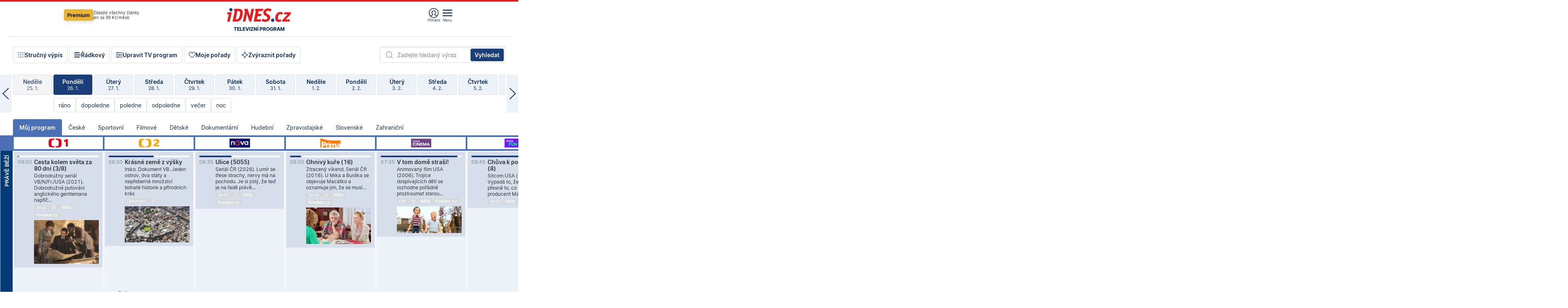

--- FILE ---
content_type: text/html; charset=windows-1250
request_url: https://tvprogram.idnes.cz/?t=detail&id=57577392
body_size: 109918
content:
<!doctype html>

<html lang="cs" class="css-d">
<head>
    
    <meta charset="windows-1250">
    <meta http-equiv="cache-control" content="no-cache">
    <meta name="viewport" content="width=device-width, initial-scale=1.0, minimum-scale=1.0">
    <title>TV program dnes a na 14 dn&#237; pro v&#237;ce ne&#382; 150 stanic</title>
    <meta name="description" property="og:description" lang="cs" content="Velk&#253; TV program obl&#237;ben&#253;ch stanic s mo&#382;nost&#237; vyhled&#225;v&#225;n&#237; podle denn&#237; doby, dn&#367; nebo slov. TV program - podrobn&#233; popisy i fotky, filmy, seri&#225;ly, sport...">
    <link rel="shortcut icon" href="https://1gr.cz/u/favicon/idnes.ico">
    <link rel="apple-touch-icon" href="https://1gr.cz/u/favicon/apple-touch-icon.png">
    <link rel="canonical" href="https://tvprogram.idnes.cz">
    <meta property="og:site_name" content="iDNES.cz">
    <meta property="og:type" content="website">
    <meta property="og:url" content="https://tvprogram.idnes.cz">
    <meta property="og:title" content="TV program dnes a na 14 dn&#237; pro v&#237;ce ne&#382; 150 stanic">
    <meta name="image" property="og:image" content="https://1gr.cz/o/ogimage/idnes2025.jpg">
    <meta name="twitter:site" content="@idnescz">
    <meta property="fb:app_id" content="120489248467">
    <link href="https://servis.idnes.cz/rss.aspx?c=kultura" rel="alternate" type="application/rss+xml" title="RSS">
	<meta name="cXenseParse:pageclass" content="frontpage">
	<meta name="cXenseParse:qiw-typobsahu" content="home">
	<meta name="cXenseParse:qiw-subsection" content="Kultura">
	<meta name="cXenseParse:qiw-ostrov" content="kultura">
	<meta name="cXenseParse:qiw-rubrika" content="tv-program">
	<meta name="cXenseParse:qiw-vylouceni" content="redesign24" data-separator=",">





<script>var Unidata = { "exdomena": "tvprogram.idnes.cz", "ostrov": "kultura", "rubrika": "tv-program", "zobrazeni": "home", "verze": "A", "reklama": true, "timestamp": 1769414450467.0, "webtype": "full", "section": "Zpravodajství", "subSection": "Kultura", "pageType": "default", "authors": [""], "keywords": ["redesign24"], "isLogged": false, "noAd": 0, "lidskost": 167056035828840
    };
        var pp_gemius_extraparameters = new Array('content=free', 'premium=false', 'verze=A', 'webtype=full');
    
</script>



<script>   Unidata.prebidConfig = [
{"wallpaper":{"code":"wallpaper","mediaTypes":{"banner":{"sizes":[[970,310],[750,100],[728,90],[970,250],[970,210],[500,200],[300,300],[480,300],[336,280],[750,200]]}}},"750x100":{"code":"750x100","mediaTypes":{"banner":{"sizes":[[750,100],[690,100],[728,90],[300,90],[468,60],[320,50]]}}}}
    ];</script>

<script>   Unidata.biddingData = [
{"branding":true,"750x100":true,"wallpaper":true}
    ];
   
</script>

<script>window.cpexPackageConfig = {
        publisherSettingsPath: 'https://cdn.cpex.cz/settings/production/mafra.js',
    websiteSettingsPath: 'https://cdn.cpex.cz/settings/production/mafra/idnes.cz_kultura.js'
    }
    document.head.appendChild(Object.assign(document.createElement('script'), { src: `https://cdn.cpex.cz/package/cpex-package${window.location.href.indexOf('debug') > -1 ? '.js' : '.min.js'}` }));
</script>

        <script type="text/javascript" src="https://delivery.r2b2.cz/hb/mafra/kultura.idnes.cz_desktop" async></script>
<script>window.Ads = {config:{"mBrandingOffsetTop":50,"desktopTopBar":111,"vignetteCappingTime":180000}}</script>



<style>
	@import "https://1gr.cz/css/idn4/base.css?rr=1764179992";
	@import "https://1gr.cz/css/idn4/uni.css?rr=1768918863";
	@import "https://1gr.cz/css/externi/reklama.css?rr=1761728186";
	@import "https://1gr.cz/css/idn4/portal.css?rr=1759938057";
	@import "https://1gr.cz/css/idn4/layout2.css?rr=1769178650";
	@import "https://1gr.cz/css/idn4/tvprog.css?rr=1768470635";
</style>

<script src="https://1gr.cz/js/uni/uni.js?rr=1764253092"></script>
<script src="https://1gr.cz/js/tv/2014.js?rr=1756411372"></script>




<script type="text/javascript">
        window.didomiConfig = { sdkPath: 'https://privacy.1gr.cz/', apiPath: 'https://privacy.1gr.cz/api' };
        window.Unidata = window.Unidata || {};
        window.Unidata.didomiVerze = '2';
        
    </script>
    
    <style>#didomi-notice { display: none!important; }</style>
    <script type="text/javascript">
        window.didomiEventListeners = window.didomiEventListeners || [];
        window.didomiEventListeners.push({ event: 'notice.shown', listener: function () { Didomi.notice.hide(); } });
    </script>
    
    <script src="https://1gr.cz/js/cmp/cookiewallCMP.js" async></script>
    

    <script>var adformtag = window.adformtag = window.adformtag || []; adformtag.push(function () { adformtag.setRequestParam('gdpr', '1'); });</script><script>Log.carkovacka("d=D&c=F&a=F&v=A&u=tv-program");</script><!-- G:Up kultura_tv-program-->
<!-- Gemius2013: TV program univerzal -->
<script>
if((/tech_max=[^;]*aplikace=1/.test(document.cookie)) || (/dCMP=[^;]*gemius=1/.test(document.cookie)) || !(typeof(Didomi) == "undefined" || !Didomi.getUserStatus().vendors.consent.enabled.includes(328)))
{ 
var pp_gemius_consent = true;
} else
{
var pp_gemius_use_cmp = true; 
}
if(!/(^|;)\s*nogemius=/.test(document.cookie)){
var pp_gemius_identifier = 'AkTqKCO_Yw9Ei2HHIVFcRKRursvGf6cCXnrPk.B3WE7.J7';

function gemius_pending(i) { window[i] = window[i] || function() {var x = window[i+'_pdata'] = window[i+'_pdata'] || []; x[x.length]=arguments;};};gemius_pending('gemius_hit'); gemius_pending('gemius_event'); gemius_pending('gemius_init'); gemius_pending('pp_gemius_hit'); gemius_pending('pp_gemius_event'); gemius_pending('pp_gemius_init'); (function(d,t) {try {var gt=d.createElement(t),s=d.getElementsByTagName(t)[0],l='http'+((location.protocol=='https:')?'s':''); gt.setAttribute('async','async');gt.setAttribute('defer','defer'); gt.src=l+'://spir.hit.gemius.pl/xgemius.js'; s.parentNode.insertBefore(gt,s);} catch (e) {}})(document,'script');
}
</script><!-- Analytics: kultura -->
<!-- Google Tag Manager -->
<script>
  window.dataLayer = window.dataLayer || [];
  if(MujPAS.prihlasen) dataLayer.push({'userType': 'member'});
  function gtag() { dataLayer.push(arguments); };
  gtag('consent', 'default', {
      'ad_storage': (/dCMP=[^;]*google=1/.test(document.cookie) ? 'granted' : 'denied'),
      'ad_user_data': (/dCMP=[^;]*google=1/.test(document.cookie) ? 'granted' : 'denied'),
      'analytics_storage': ((/dCMP=[^;]*mafra=\d\d1\d/.test(document.cookie)) || (typeof (Didomi) != 'undefined' && Didomi.getUserConsentStatus('publishers-Kqq3iPge', 'c:mafraas-Xd6p2mGA')) ? 'granted' : 'denied'),
      'ad_personalization': ((/dCMP=[^;]*mafra=\d1\d\d/.test(document.cookie)) || (typeof (Didomi) != 'undefined' && Didomi.getUserConsentStatus('publishers-UPqtcgaE', 'c:mafraas-Xd6p2mGA')) ? 'granted' : 'denied')  });
</script>
<noscript><iframe src="//www.googletagmanager.com/ns.html?id=GTM-WD22KH"
height="0" width="0" style="display:none;visibility:hidden"></iframe></noscript>
<script>(function(w,d,s,l,i){w[l]=w[l]||[];w[l].push({'gtm.start':
new Date().getTime(),event:'gtm.js'});var f=d.getElementsByTagName(s)[0],
j=d.createElement(s),dl=l!='dataLayer'?'&l='+l:'';j.async=true;j.src='//www.googletagmanager.com/gtm.js?id='+i+dl;f.parentNode.insertBefore(j,f);
})(window,document,'script','dataLayer','GTM-WD22KH');</script>
<!-- End Google Tag Manager -->



<script>
    consentFunction = function () {
        if (/dCMP=[^;]*piano=1/.test(document.cookie) || !(typeof (Didomi) == "undefined" || !Didomi.getUserStatus().vendors.consent.enabled.includes(412))) {
            var id = document.cookies.read("_mmid");
            var webIdCookie = document.cookies.read("\x5fwebid");
            if (id) {
                window.pdl = window.pdl || {};
                window.pdl.browserId = id;
                if (!Math.floor(Math.random() * 1000)) Log.ping(location.href, "logpiano\x5Fmmid\x5Fx1000");
            }
            else {
                Log.ping(location.href, "logpiano\x5Fnommid\x5F" + (webIdCookie ? "" : "no") + "webid" + (webIdCookie ? "\x5F" + webIdCookie[0] : ""));
            }

            if (!window.pianoLoaded) {
                window.pianoLoaded = true;
                var s = document.createElement("script");
                document.getElementsByTagName("head")[0].appendChild(s);
                s.src = "https://cdn.tinypass.com/api/tinypass.min.js";
            }
        }




        tp = window.tp || [];
        tp.push(["setAid", 'ldpllFOBpe']);
        tp.push(["setCxenseSiteId", "4732542837648372374"]);
        tp.push(["setEndpoint", 'https://buy-eu.piano.io/api/v3']);
        tp.push(["setEspEndpoint", 'https://api-esp-eu.piano.io']);
        tp.push(["setUseTinypassAccounts", false]);
        tp.push(["setUsePianoIdUserProvider", true]);
        var userState = Unidata.isLogged ? (Unidata.isSubscriber ? ["subscriber"] : ["logged"]) : ["notlogged"];
        tp.push(["setContentIsNative", Unidata.ostrov == "sdelenih"]);

        tp.push(["setCustomVariable", "premTarif", "tarif-none"]);
        tp.push(["setCustomVariable", "premFreq", "freq-none"]);
        tp.push(["setCustomVariable", "premMethod", "meth-none"]);
        tp.push(["setCustomVariable", "premAction", "act-none"]);
        tp.push(["setCustomVariable", "premDiscount", "disc-none"]);
        tp.push(["setCustomVariable", "premMkt", "mkt-0"]);
        tp.push(["setCustomVariable", "premTime", "time-morepass"]);
        tp.push(["setCustomVariable", "premTier", "_none"]);
        tp.push(["setCustomVariable", "premPrice", "0"]);
        tp.push(["setCustomVariable", "premNextPrice", "0"]);
        tp.push(["setCustomVariable", "testVerze", "verze-A"]);
        tp.push(["setCustomVariable", "webVerze", "full"]);
        tp.push(["setCustomVariable", "userState", userState]);
        tp.push(["setCustomVariable", "content", "free"]);
        tp.push(["setCustomVariable", "canonical", "https://tvprogram.idnes.cz"]);
        

        var setCustomParameters = {
            "qiw-premTarif": "tarif-none",    
            "aev-premTarif": "tarif-none",    
            "qiw-premFreq": "freq-none", 
            "qiw-premMethod": "meth-none", 
            "qiw-premAction": "act-none", 
            "qiw-premDiscount": "disc-none", 
            "qiw-premMkt": "mkt-0", 
            "qiw-premTime": "time-morepass", 
            "qiw-testVerze": "verze-A",
            "qiw-webVerze": "full",
            "qiw-content": "free"
        };

        window.cX = window.cX || { options: { consent: true, consentVersion: 2 } }; cX.callQueue = cX.callQueue || [];
        cX.callQueue.push(["setCustomParameters", setCustomParameters]);
        cX.callQueue.push(['setCustomParameters', { 'userState': userState }]);
        cX.callQueue.push(['setEventAttributes', { origin: 'qiw-idnes', persistedQueryId: '65782737c003a46ada22fb6a671d723069bfcc74' }]);

        var consent = (/dCMP=[^;]*piano=1/.test(document.cookie) || !(typeof (Didomi) == "undefined" || !Didomi.getUserStatus().vendors.consent.enabled.includes(412)));
        cX.callQueue.push(['setConsent', { pv: consent, segment: consent, ad: consent, recs: consent, geo: consent, device: consent }]);

        tp.push(["init", function () {
            tp.experience.init();
        }]);
    };

    consentFunction();
</script>
</head>
<body>
    
    
            
                <div class="counters">
                    
                </div>
                
                <div id="portal"><div class="iph" id="iph">
            <div id="iph-row" class="iph-row" score-box="menu2024-top">
                
                <div class="iph-logo" itemprop="publisher" itemscope itemtype="https://schema.org/Organization">
                    
                <meta itemprop="url" content="https://www.idnes.cz">
                <meta itemprop="name" content="iDNES.cz">
                <a href="https://www.idnes.cz/" title="iDNES.cz"  score-place="1" score-type="Section" score-id="idnes" itemprop="logo" itemscope itemtype="https://schema.org/ImageObject">iDNES.cz<meta itemprop="url" content="https://1gr.cz/u/loga-n4/idnes.svg"></a> </div>
                
                <div class="iph-row-in">
                    <div class="iph-prem"> 
        <a href="https://www.idnes.cz/ucet/prihlasit-premium?url=https%3A%2F%2Fwww.idnes.cz%2Fpremium%3Fzdroj%3Dtopmenu" class="btn-prem"> Premium</a>
		<p>Získejte všechny články <br> jen&nbsp;za&nbsp;99&nbsp;Kč/měsíc</p>
	</div>
                    
                    
                </div>
                <div class="iph-row-in">
                    <ul class="iph-icolist">
                        
                        <li><a href="https://www.idnes.cz/ucet/prihlasit?url=https%3a%2f%2ftvprogram.idnes.cz%2f" class="ico-login0"  score-place="1" score-type="Other" score-id="prihlasit">Přihlásit</a> <a data-js-xhr="1" href="https://www.idnes.cz/ucet" id="ico-login1" class="ico-login1" score-place="1" score-type="Other" score-id="mujucet">Můj účet</a></li>
                        
                        <li>
                            
                            <a onclick="element('iph').classes.add('iph-iphhm-visible'); element('iph').appendChild(element('iphhm-out')); element('iphhm-out').classes.add('iphhm-act');" class="ico-menu">Menu</a>
                             
                        </li>
                    </ul>
                    
                </div>
            </div>
            
            <ul class="iph-breadcrumb" id="iph-row2" score-box="menu2024-breadcrumb">
                
                <li><a href="https://tvprogram.idnes.cz"  score-place="1" score-type="Other" score-id="tv-program" title="Televizní program">Televizní program</a>
                    
                </li>
                
            </ul>
            
        </div>
        
        <script>Misc.rozdelMenu();</script>
        
        <script>Misc.iphSticky();</script><ul class="modify">
    <li class="searchfield-tv">
        

<form method="get" action="https://tvprogram.idnes.cz/hledani" id="search-tvprogram" class="naseptavac-obal naseptavac-obrazkovy">
    <div class="inp-out ico-search">
        <input type="text" id="hledej-tv" name="slovo" class="inp" placeholder="Zadejte hledaný výraz" autocomplete="off">
        <input type="submit" id="submit-tv" class="sen" value="Vyhledat">
        
    </div>
</form>
<script>Misc.naseptavac({"id":"search-tvprogram","zdroj":"/data.aspx?type=naseptavac\u0026source=tvprogram\u0026id=\u0026q={slovo}"});</script>

    </li>
    
    <li class="incomplete-false"><a href="javascript:;" class="ico-complete" onclick="TV.prepniStrucnost();"><span></span>Stručný výpis</a></li>
    <li class="incomplete-true"><a href="javascript:;" class="ico-complete" onclick="TV.prepniStrucnost();"><span></span>Úplný výpis</a></li>
    
    <li><a class="ico-rows" href="https://tvprogram.idnes.cz/?t=detail&id=57577392&set=row" onmousedown="Log.link(this,'tvprogram2015_radkovy_menu')"><span></span>Řádkový</a></li>
    
    <li><a class="ico-edit" id="tv-channel-edit" href="https://tvprogram.idnes.cz/#upravit"><span></span>Upravit TV program</a></li>
    <li><a class="ico-my" href="https://tvprogram.idnes.cz/moje-porady" onmousedown="Log.link(this,'tvprogram2015_mojeporady')"><span></span>Moje pořady</a></li>
    <li class="selection">
        <label onclick="element('assortment').classes.toggle('qblock');" class="ico-down"><span></span>Zvýraznit pořady</label>
        <div id="assortment">
            <ul>
                <li onclick="return TV.prepniZvyrazneni('zbv');"><span class="x-zbv"></span>zábava</li>
                <li onclick="return TV.prepniZvyrazneni('spr');"><span class="x-spr"></span>sport</li>
                <li onclick="return TV.prepniZvyrazneni('flm');"><span class="x-flm"></span>film</li>
                <li onclick="return TV.prepniZvyrazneni('ser');"><span class="x-ser"></span>seriál</li>
                <li onclick="return TV.prepniZvyrazneni('dkm');"><span class="x-dkm"></span>dokument</li>
                <li onclick="return TV.prepniZvyrazneni('hdb');"><span class="x-hdb"></span>hudba</li>
                <li onclick="return TV.prepniZvyrazneni('prd');"><span class="x-prd"></span>pro děti</li>
                <li onclick="return TV.prepniZvyrazneni('zpr');"><span class="x-zpr"></span>zprávy</li>
                <li onclick="return TV.prepniZvyrazneni('st');"><span class="x-st"></span>skryté titulky</li>
            </ul>
            <ul>
                <li onclick="return TV.prepniZvyrazneni('wd');"><span class="x-wd"></span>širokoúhlé</li>
                <li onclick="return TV.prepniZvyrazneni('zn');"><span class="x-zn"></span>znaková řeč</li>
                <li onclick="return TV.prepniZvyrazneni('prem');"><span class="x-prem"></span>premiéra</li>
                <li onclick="return TV.prepniZvyrazneni('live');"><span class="x-live"></span>živě</li>
                <li onclick="return TV.prepniZvyrazneni('tip');"><span class="x-tip"></span>tip</li>
                <li onclick="return TV.prepniZvyrazneni('idn');"><span class="x-idn"></span>iDNES recenze</li>
                <li onclick="return TV.prepniZvyrazneni('vid');"><span class="x-vid"></span>trailer</li>
                <li onclick="return TV.prepniZvyrazneni('mdb');"><span class="x-mdb"></span>IMDb</li>
                <li onclick="return TV.prepniZvyrazneni('kbx');"><span class="x-kbx"></span>Kinobox</li>
                <li onclick="return TV.prepniZvyrazneni();">zrušit zvýraznění</li>
            </ul>
        </div>
    </li>
    
</ul></div>
                                <div id="content" class="content">
                                    <!--reminderfcid-->
                                    
                                    
                                    
                                    <div class="timeline">
    <div class="daytoc-out">
        <div id="daytoc-levotoc" class="daytoc-prev"></div>
        <div id="daytoc-pravotoc" class="daytoc-next"></div>
        <div id="daytoc" class="daytoc">
            <ul class="list-day">
                
                <li class=" archived">
                    <a href="https://tvprogram.idnes.cz/?dt=27.12.2025" onmousedown="Log.link(this,'tvprogram2015_dny_26012026_27122025')">
                        <b>Sobota</b>
                        <i>27. 12.</i>
                    </a>
                    
                </li>
                
                <li class=" archived">
                    <a href="https://tvprogram.idnes.cz/?dt=28.12.2025" onmousedown="Log.link(this,'tvprogram2015_dny_26012026_28122025')">
                        <b>Neděle</b>
                        <i>28. 12.</i>
                    </a>
                    
                </li>
                
                <li class=" archived">
                    <a href="https://tvprogram.idnes.cz/?dt=29.12.2025" onmousedown="Log.link(this,'tvprogram2015_dny_26012026_29122025')">
                        <b>Pondělí</b>
                        <i>29. 12.</i>
                    </a>
                    
                </li>
                
                <li class=" archived">
                    <a href="https://tvprogram.idnes.cz/?dt=30.12.2025" onmousedown="Log.link(this,'tvprogram2015_dny_26012026_30122025')">
                        <b>Úterý</b>
                        <i>30. 12.</i>
                    </a>
                    
                </li>
                
                <li class=" archived">
                    <a href="https://tvprogram.idnes.cz/?dt=31.12.2025" onmousedown="Log.link(this,'tvprogram2015_dny_26012026_31122025')">
                        <b>Středa</b>
                        <i>31. 12.</i>
                    </a>
                    
                </li>
                
                <li class=" archived">
                    <a href="https://tvprogram.idnes.cz/?dt=1.1.2026" onmousedown="Log.link(this,'tvprogram2015_dny_26012026_01012026')">
                        <b>Čtvrtek</b>
                        <i>1. 1.</i>
                    </a>
                    
                </li>
                
                <li class=" archived">
                    <a href="https://tvprogram.idnes.cz/?dt=2.1.2026" onmousedown="Log.link(this,'tvprogram2015_dny_26012026_02012026')">
                        <b>Pátek</b>
                        <i>2. 1.</i>
                    </a>
                    
                </li>
                
                <li class=" archived">
                    <a href="https://tvprogram.idnes.cz/?dt=3.1.2026" onmousedown="Log.link(this,'tvprogram2015_dny_26012026_03012026')">
                        <b>Sobota</b>
                        <i>3. 1.</i>
                    </a>
                    
                </li>
                
                <li class=" archived">
                    <a href="https://tvprogram.idnes.cz/?dt=4.1.2026" onmousedown="Log.link(this,'tvprogram2015_dny_26012026_04012026')">
                        <b>Neděle</b>
                        <i>4. 1.</i>
                    </a>
                    
                </li>
                
                <li class=" archived">
                    <a href="https://tvprogram.idnes.cz/?dt=5.1.2026" onmousedown="Log.link(this,'tvprogram2015_dny_26012026_05012026')">
                        <b>Pondělí</b>
                        <i>5. 1.</i>
                    </a>
                    
                </li>
                
                <li class=" archived">
                    <a href="https://tvprogram.idnes.cz/?dt=6.1.2026" onmousedown="Log.link(this,'tvprogram2015_dny_26012026_06012026')">
                        <b>Úterý</b>
                        <i>6. 1.</i>
                    </a>
                    
                </li>
                
                <li class=" archived">
                    <a href="https://tvprogram.idnes.cz/?dt=7.1.2026" onmousedown="Log.link(this,'tvprogram2015_dny_26012026_07012026')">
                        <b>Středa</b>
                        <i>7. 1.</i>
                    </a>
                    
                </li>
                
                <li class=" archived">
                    <a href="https://tvprogram.idnes.cz/?dt=8.1.2026" onmousedown="Log.link(this,'tvprogram2015_dny_26012026_08012026')">
                        <b>Čtvrtek</b>
                        <i>8. 1.</i>
                    </a>
                    
                </li>
                
                <li class=" archived">
                    <a href="https://tvprogram.idnes.cz/?dt=9.1.2026" onmousedown="Log.link(this,'tvprogram2015_dny_26012026_09012026')">
                        <b>Pátek</b>
                        <i>9. 1.</i>
                    </a>
                    
                </li>
                
                <li class=" archived">
                    <a href="https://tvprogram.idnes.cz/?dt=10.1.2026" onmousedown="Log.link(this,'tvprogram2015_dny_26012026_10012026')">
                        <b>Sobota</b>
                        <i>10. 1.</i>
                    </a>
                    
                </li>
                
                <li class=" archived">
                    <a href="https://tvprogram.idnes.cz/?dt=11.1.2026" onmousedown="Log.link(this,'tvprogram2015_dny_26012026_11012026')">
                        <b>Neděle</b>
                        <i>11. 1.</i>
                    </a>
                    
                </li>
                
                <li class=" archived">
                    <a href="https://tvprogram.idnes.cz/?dt=12.1.2026" onmousedown="Log.link(this,'tvprogram2015_dny_26012026_12012026')">
                        <b>Pondělí</b>
                        <i>12. 1.</i>
                    </a>
                    
                </li>
                
                <li class=" archived">
                    <a href="https://tvprogram.idnes.cz/?dt=13.1.2026" onmousedown="Log.link(this,'tvprogram2015_dny_26012026_13012026')">
                        <b>Úterý</b>
                        <i>13. 1.</i>
                    </a>
                    
                </li>
                
                <li class=" archived">
                    <a href="https://tvprogram.idnes.cz/?dt=14.1.2026" onmousedown="Log.link(this,'tvprogram2015_dny_26012026_14012026')">
                        <b>Středa</b>
                        <i>14. 1.</i>
                    </a>
                    
                </li>
                
                <li class=" archived">
                    <a href="https://tvprogram.idnes.cz/?dt=15.1.2026" onmousedown="Log.link(this,'tvprogram2015_dny_26012026_15012026')">
                        <b>Čtvrtek</b>
                        <i>15. 1.</i>
                    </a>
                    
                </li>
                
                <li class=" archived">
                    <a href="https://tvprogram.idnes.cz/?dt=16.1.2026" onmousedown="Log.link(this,'tvprogram2015_dny_26012026_16012026')">
                        <b>Pátek</b>
                        <i>16. 1.</i>
                    </a>
                    
                </li>
                
                <li class=" archived">
                    <a href="https://tvprogram.idnes.cz/?dt=17.1.2026" onmousedown="Log.link(this,'tvprogram2015_dny_26012026_17012026')">
                        <b>Sobota</b>
                        <i>17. 1.</i>
                    </a>
                    
                </li>
                
                <li class=" archived">
                    <a href="https://tvprogram.idnes.cz/?dt=18.1.2026" onmousedown="Log.link(this,'tvprogram2015_dny_26012026_18012026')">
                        <b>Neděle</b>
                        <i>18. 1.</i>
                    </a>
                    
                </li>
                
                <li class=" archived">
                    <a href="https://tvprogram.idnes.cz/?dt=19.1.2026" onmousedown="Log.link(this,'tvprogram2015_dny_26012026_19012026')">
                        <b>Pondělí</b>
                        <i>19. 1.</i>
                    </a>
                    
                </li>
                
                <li class=" archived">
                    <a href="https://tvprogram.idnes.cz/?dt=20.1.2026" onmousedown="Log.link(this,'tvprogram2015_dny_26012026_20012026')">
                        <b>Úterý</b>
                        <i>20. 1.</i>
                    </a>
                    
                </li>
                
                <li class=" archived">
                    <a href="https://tvprogram.idnes.cz/?dt=21.1.2026" onmousedown="Log.link(this,'tvprogram2015_dny_26012026_21012026')">
                        <b>Středa</b>
                        <i>21. 1.</i>
                    </a>
                    
                </li>
                
                <li class=" archived">
                    <a href="https://tvprogram.idnes.cz/?dt=22.1.2026" onmousedown="Log.link(this,'tvprogram2015_dny_26012026_22012026')">
                        <b>Čtvrtek</b>
                        <i>22. 1.</i>
                    </a>
                    
                </li>
                
                <li class=" archived">
                    <a href="https://tvprogram.idnes.cz/?dt=23.1.2026" onmousedown="Log.link(this,'tvprogram2015_dny_26012026_23012026')">
                        <b>Pátek</b>
                        <i>23. 1.</i>
                    </a>
                    
                </li>
                
                <li class=" archived">
                    <a href="https://tvprogram.idnes.cz/?dt=24.1.2026" onmousedown="Log.link(this,'tvprogram2015_dny_26012026_24012026')">
                        <b>Sobota</b>
                        <i>24. 1.</i>
                    </a>
                    
                </li>
                
                <li class=" archived">
                    <a href="https://tvprogram.idnes.cz/?dt=25.1.2026" onmousedown="Log.link(this,'tvprogram2015_dny_26012026_25012026')">
                        <b>Neděle</b>
                        <i>25. 1.</i>
                    </a>
                    
                </li>
                
                <li class="act">
                    <a href="https://tvprogram.idnes.cz/?dt=26.1.2026" onmousedown="Log.link(this,'tvprogram2015_dny_26012026_26012026')">
                        <b>Pondělí</b>
                        <i>26. 1.</i>
                    </a>
                    
                    <div>
                        <a onclick="return TV.najedCas(5)" href="javascript:;"><i>ráno</i></a>
                        <a onclick="return TV.najedCas(9)" href="javascript:;"><i>dopoledne</i></a>
                        <a onclick="return TV.najedCas(12)" href="javascript:;"><i>poledne</i></a>
                        <a onclick="return TV.najedCas(16)" href="javascript:;"><i>odpoledne</i></a>
                        <a onclick="return TV.najedCas(20)" href="javascript:;"><i>večer</i></a>
                        <a onclick="return TV.najedCas(24)" href="javascript:;"><i>noc</i></a>
                    </div>
                    
                </li>
                
                <li class="">
                    <a href="https://tvprogram.idnes.cz/?dt=27.1.2026" onmousedown="Log.link(this,'tvprogram2015_dny_26012026_27012026')">
                        <b>Úterý</b>
                        <i>27. 1.</i>
                    </a>
                    
                </li>
                
                <li class="">
                    <a href="https://tvprogram.idnes.cz/?dt=28.1.2026" onmousedown="Log.link(this,'tvprogram2015_dny_26012026_28012026')">
                        <b>Středa</b>
                        <i>28. 1.</i>
                    </a>
                    
                </li>
                
                <li class="">
                    <a href="https://tvprogram.idnes.cz/?dt=29.1.2026" onmousedown="Log.link(this,'tvprogram2015_dny_26012026_29012026')">
                        <b>Čtvrtek</b>
                        <i>29. 1.</i>
                    </a>
                    
                </li>
                
                <li class="">
                    <a href="https://tvprogram.idnes.cz/?dt=30.1.2026" onmousedown="Log.link(this,'tvprogram2015_dny_26012026_30012026')">
                        <b>Pátek</b>
                        <i>30. 1.</i>
                    </a>
                    
                </li>
                
                <li class="">
                    <a href="https://tvprogram.idnes.cz/?dt=31.1.2026" onmousedown="Log.link(this,'tvprogram2015_dny_26012026_31012026')">
                        <b>Sobota</b>
                        <i>31. 1.</i>
                    </a>
                    
                </li>
                
                <li class="">
                    <a href="https://tvprogram.idnes.cz/?dt=1.2.2026" onmousedown="Log.link(this,'tvprogram2015_dny_26012026_01022026')">
                        <b>Neděle</b>
                        <i>1. 2.</i>
                    </a>
                    
                </li>
                
                <li class="">
                    <a href="https://tvprogram.idnes.cz/?dt=2.2.2026" onmousedown="Log.link(this,'tvprogram2015_dny_26012026_02022026')">
                        <b>Pondělí</b>
                        <i>2. 2.</i>
                    </a>
                    
                </li>
                
                <li class=" second">
                    <a href="https://tvprogram.idnes.cz/?dt=3.2.2026" onmousedown="Log.link(this,'tvprogram2015_dny_26012026_03022026')">
                        <b>Úterý</b>
                        <i>3. 2.</i>
                    </a>
                    
                </li>
                
                <li class=" second">
                    <a href="https://tvprogram.idnes.cz/?dt=4.2.2026" onmousedown="Log.link(this,'tvprogram2015_dny_26012026_04022026')">
                        <b>Středa</b>
                        <i>4. 2.</i>
                    </a>
                    
                </li>
                
                <li class=" second">
                    <a href="https://tvprogram.idnes.cz/?dt=5.2.2026" onmousedown="Log.link(this,'tvprogram2015_dny_26012026_05022026')">
                        <b>Čtvrtek</b>
                        <i>5. 2.</i>
                    </a>
                    
                </li>
                
                <li class=" second">
                    <a href="https://tvprogram.idnes.cz/?dt=6.2.2026" onmousedown="Log.link(this,'tvprogram2015_dny_26012026_06022026')">
                        <b>Pátek</b>
                        <i>6. 2.</i>
                    </a>
                    
                </li>
                
                <li class=" second">
                    <a href="https://tvprogram.idnes.cz/?dt=7.2.2026" onmousedown="Log.link(this,'tvprogram2015_dny_26012026_07022026')">
                        <b>Sobota</b>
                        <i>7. 2.</i>
                    </a>
                    
                </li>
                
                <li class=" second">
                    <a href="https://tvprogram.idnes.cz/?dt=8.2.2026" onmousedown="Log.link(this,'tvprogram2015_dny_26012026_08022026')">
                        <b>Neděle</b>
                        <i>8. 2.</i>
                    </a>
                    
                </li>
                
            </ul>
        </div>
        <script>Misc.kolotoc({ id: "daytoc", doprava: "daytoc-pravotoc", doleva: "daytoc-levotoc", start: 29, konecny: true });</script>
    </div>
</div>
<!--reminderfcid-->

<div id="tv-fix" class="header-normal">
    <ul class="tv-sel">
      <li class="act"><a href="https://tvprogram.idnes.cz/" onmousedown="Log.link(this,'tvprogram2015_kategorie_mojeporady')"><i>Můj program</i></a></li>
      
      <li><a href="https://tvprogram.idnes.cz/ceske" onmousedown="Log.link(this,'tvprogram2015_kategorie_ceske')"><i>České</i></a></li>
      
      <li><a href="https://tvprogram.idnes.cz/sportovni" onmousedown="Log.link(this,'tvprogram2015_kategorie_sport')"><i>Sportovní</i></a></li>
      
      <li><a href="https://tvprogram.idnes.cz/filmove" onmousedown="Log.link(this,'tvprogram2015_kategorie_film')"><i>Filmové</i></a></li>
      
      <li><a href="https://tvprogram.idnes.cz/detske" onmousedown="Log.link(this,'tvprogram2015_kategorie_detske')"><i>Dětské</i></a></li>
      
      <li><a href="https://tvprogram.idnes.cz/dokumentarni" onmousedown="Log.link(this,'tvprogram2015_kategorie_dokumenty')"><i>Dokumentární</i></a></li>
      
      <li><a href="https://tvprogram.idnes.cz/hudebni" onmousedown="Log.link(this,'tvprogram2015_kategorie_hudebni')"><i>Hudební</i></a></li>
      
      <li><a href="https://tvprogram.idnes.cz/zpravodajske" onmousedown="Log.link(this,'tvprogram2015_kategorie_zpravy')"><i>Zpravodajské</i></a></li>
      
      <li><a href="https://tvprogram.idnes.cz/slovenske" onmousedown="Log.link(this,'tvprogram2015_kategorie_slovenske')"><i>Slovenské</i></a></li>
      
      <li><a href="https://tvprogram.idnes.cz/zahranicni" onmousedown="Log.link(this,'tvprogram2015_kategorie_zahranicni')"><i>Zahraniční</i></a></li>
      
    </ul>
    <div class="tv-main-out" id="tv-wrapper">
            <table class="tv-main" id="tv-table">
                <thead id="tv-channels" class=" editable" style="width: 327em">
                    <tr>
                        <th class="col-time"></th>
                        
                        <th>
                            
                            <img class="tvlogo" src="https://1gr.cz/o/televize/loga-m/ct-1.png" title="ČT1" alt="ČT1" data-channel="1">
                            
                        </th>
                        
                        <th>
                            
                            <img class="tvlogo" src="https://1gr.cz/o/televize/loga-m/ct-2.png" title="ČT2" alt="ČT2" data-channel="2">
                            
                        </th>
                        
                        <th>
                            
                            <img class="tvlogo" src="https://1gr.cz/o/televize/loga-m/nova.png" title="Nova" alt="Nova" data-channel="3">
                            
                        </th>
                        
                        <th>
                            
                            <img class="tvlogo" src="https://1gr.cz/o/televize/loga-m/prima.png" title="Prima" alt="Prima" data-channel="4">
                            
                        </th>
                        
                        <th>
                            
                            <img class="tvlogo" src="https://1gr.cz/o/televize/loga-m/nova-cinema.png" title="Nova Cinema" alt="Nova Cinema" data-channel="78">
                            
                        </th>
                        
                        <th>
                            
                            <img class="tvlogo" src="https://1gr.cz/o/televize/loga-m/nova-fun.png" title="Nova Fun" alt="Nova Fun" data-channel="560">
                            
                        </th>
                        
                        <th>
                            
                            <img class="tvlogo" src="https://1gr.cz/o/televize/loga-m/nova-action.png" title="Nova Action" alt="Nova Action" data-channel="558">
                            
                        </th>
                        
                        <th>
                            
                            <img class="tvlogo" src="https://1gr.cz/o/televize/loga-m/nova-krimi.png" title="Nova Krimi" alt="Nova Krimi" data-channel="559">
                            
                        </th>
                        
                        <th>
                            
                            <img class="tvlogo" src="https://1gr.cz/o/televize/loga-m/prima-cool.png" title="Prima COOL" alt="Prima COOL" data-channel="92">
                            
                        </th>
                        
                        <th>
                            
                            <img class="tvlogo" src="https://1gr.cz/o/televize/loga-m/prima-love.png" title="Prima LOVE" alt="Prima LOVE" data-channel="226">
                            
                        </th>
                        
                        <th>
                            
                            <img class="tvlogo" src="https://1gr.cz/o/televize/loga-m/prima-zoom.png" title="Prima ZOOM" alt="Prima ZOOM" data-channel="331">
                            
                        </th>
                        
                        <th>
                            
                            <img class="tvlogo" src="https://1gr.cz/o/televize/loga-m/prima-max.png" title="Prima MAX" alt="Prima MAX" data-channel="474">
                            
                        </th>
                        
                        <th>
                            
                            <img class="tvlogo" src="https://1gr.cz/o/televize/loga-m/barrandov.png" title="Barrandov" alt="Barrandov" data-channel="89">
                            
                        </th>
                        
                        <th>
                            
                            <img class="tvlogo" src="https://1gr.cz/o/televize/loga-m/ct-4-sport.png" title="ČT sport" alt="ČT sport" data-channel="18">
                            
                        </th>
                        
                        <th>
                            
                            <img class="tvlogo" src="https://1gr.cz/o/televize/loga-m/ct-24.png" title="ČT24" alt="ČT24" data-channel="24">
                            
                        </th>
                        
                        <th>
                            
                            <img class="tvlogo" src="https://1gr.cz/o/televize/loga-m/ocko.png" title="Óčko" alt="Óčko" data-channel="19">
                            
                        </th>
                        
                        <th>
                            
                            <img class="tvlogo" src="https://1gr.cz/o/televize/loga-m/ct-d.png" title="ČT :D" alt="ČT :D" data-channel="94">
                            
                        </th>
                        
                        <th class="col-time"></th>
                    </tr>
                </thead>
                <tbody>
                    
                    <tr id="current" class="current">
                        <td class="col-time col-time-current"><u></u></td>
                        
                        <td><a class=" past now" data-channel="1" data-show="100101447" data-series="273681" data-start="540" data-length="60" href="https://tvprogram.idnes.cz/ct-1/po-09.00-cesta-kolem-sveta-za-80-dni-3-8.id100101447-s273681"><div class="x-ser x-st x-mdb x-kbx"><u class="zizalka"><u style="width:1%;"></u></u><h3>Cesta kolem světa za 80 dní (3/8)</h3><small>09:00</small><p>Dobrodružný seriál VB/N/Fr./USA (2021). Dobrodružné putování anglického gentlemana napříč...</p><p><i class="x-ser"></i><i class="x-st"></i><i class="x-mdb"></i><i class="x-kbx"></i></p> <img width="143" src="//1gr.cz/data/tvprogram/images/prev/1/100101447/26451509.jpg" alt="Cesta kolem světa za 80 dní (3/8)" class="imgal"></div></a></td>
                        
                        <td><a class=" past now" data-channel="2" data-show="100101762" data-series="297734" data-start="510" data-length="55" href="https://tvprogram.idnes.cz/ct-2/po-08.30-krasne-zeme-z-vysky.id100101762-s297734"><div class="x-dkm x-st"><u class="zizalka"><u style="width:56%;"></u></u><h3>Krásné země z výšky</h3><small>08:30</small><p>Irsko. Dokument VB. Jeden ostrov, dva státy a nepřeberné množství bohaté historie a přírodních krás</p><p><i class="x-dkm"></i><i class="x-st"></i></p> <img width="143" src="//1gr.cz/data/tvprogram/images/prev/2/100101762/26451779.jpg" alt="Krásné země z výšky" class="imgal"></div></a></td>
                        
                        <td><a class=" past now" data-channel="3" data-show="100092175" data-series="319286" data-start="515" data-length="65" href="https://tvprogram.idnes.cz/nova/po-08.35-ulice-5055.id100092175-s319286"><div class="x-ser x-st x-mdb x-kbx"><u class="zizalka"><u style="width:40%;"></u></u><h3>Ulice (5055)</h3><small>08:35</small><p>Seriál ČR (2026). Lumír se třese strachy, nervy má na pochodu. Je si jistý, že teď je na řadě právě...</p><p><i class="x-ser"></i><i class="x-st"></i><i class="x-mdb"></i><i class="x-kbx"></i></p> </div></a></td>
                        
                        <td><a class=" past now" data-channel="4" data-show="100094689" data-series="155191" data-start="530" data-length="75" href="https://tvprogram.idnes.cz/prima/po-08.50-ohnivy-kure-16.id100094689-s155191"><div class="x-ser x-st x-mdb x-kbx"><u class="zizalka"><u style="width:14%;"></u></u><h3>Ohnivý kuře (16)</h3><small>08:50</small><p>Ztracený víkend. Seriál ČR (2016). U Mika a Buráka se objevuje Macátko a oznamuje jim, že se musí...</p><p><i class="x-ser"></i><i class="x-st"></i><i class="x-mdb"></i><i class="x-kbx"></i></p> <img width="143" src="//1gr.cz/data/tvprogram/images/prev/4/100094689/26452159.jpg" alt="Ohnivý kuře (16)" class="imgal"></div></a></td>
                        
                        <td><a class=" past now" data-channel="78" data-show="100498443" data-series="0" data-start="455" data-length="90" href="https://tvprogram.idnes.cz/nova-cinema/po-07.35-v-tom-dome-strasi.id100498443"><div class="x-flm x-wd x-mdb x-kbx"><u class="zizalka"><u style="width:95%;"></u></u><h3>V tom domě straší!</h3><small>07:35</small><p>Animovaný film USA (2006). Trojice dospívajících dětí se rozhodne pořádně prozkoumat starou...</p><p><i class="x-flm"></i><i class="x-wd"></i><i class="x-mdb"></i><i class="x-kbx"></i></p> <img width="143" src="//1gr.cz/data/tvprogram/images/prev/78/100498443/26544491.jpg" alt="V tom domě straší!" class="imgal"></div></a></td>
                        
                        <td><a class=" past now" data-channel="560" data-show="100093190" data-series="284499" data-start="525" data-length="25" href="https://tvprogram.idnes.cz/nova-fun/po-08.45-chuva-k-pohledani-v-8.id100093190-s284499"><div class="x-ser x-mdb x-kbx"><u class="zizalka"><u style="width:63%;"></u></u><h3>Chůva k pohledání V (8)</h3><small>08:45</small><p>Sitcom USA (1997-1998). Vypadá to, že chůva Fran je přesně to, co ovdovělý producent Max a jeho...</p><p><i class="x-ser"></i><i class="x-mdb"></i><i class="x-kbx"></i></p> </div></a></td>
                        
                        <td><a class=" past now" data-channel="558" data-show="100092423" data-series="322009" data-start="495" data-length="60" href="https://tvprogram.idnes.cz/nova-action/po-08.15-na-lovu-vi-16.id100092423-s322009"><div class="x-zbv x-wd"><u class="zizalka"><u style="width:76%;"></u></u><h3>Na lovu VI (16)</h3><small>08:15</small><p>Světově úspěšný televizní kvíz, ve kterém si můžete porovnat své znalosti s nejlepšími kvízovými...</p><p><i class="x-zbv"></i><i class="x-wd"></i></p> </div></a></td>
                        
                        <td><a class=" past now" data-channel="559" data-show="100093836" data-series="158761" data-start="530" data-length="60" href="https://tvprogram.idnes.cz/nova-krimi/po-08.50-dr-house-vii-15.id100093836-s158761"><div class="x-ser x-st x-wd x-mdb x-kbx"><u class="zizalka"><u style="width:18%;"></u></u><h3>Dr. House VII (15)</h3><small>08:50</small><p>Střepiny. Seriál USA (2010). House se musí vyrovnat se skutečně krizovou situací. Cuddyová objeví...</p><p><i class="x-ser"></i><i class="x-st"></i><i class="x-wd"></i><i class="x-mdb"></i><i class="x-kbx"></i></p> <img width="143" src="//1gr.cz/data/tvprogram/images/prev/559/100093836/26457644.jpg" alt="Dr. House VII (15)" class="imgal"></div></a></td>
                        
                        <td><a class=" past now" data-channel="92" data-show="100095508" data-series="94" data-start="530" data-length="65" href="https://tvprogram.idnes.cz/prima-cool/po-08.50-top-gear-polarni-special.id100095508-s94"><div class="x-zbv x-st x-mdb x-kbx"><u class="zizalka"><u style="width:17%;"></u></u><h3>Top Gear: Polární speciál</h3><small>08:50</small><p>Magazín VB (2007). Nejslavnější motoristický magazín světa, který pravidelně sleduje tři sta...</p><p><i class="x-zbv"></i><i class="x-st"></i><i class="x-mdb"></i><i class="x-kbx"></i></p> <img width="143" src="//1gr.cz/data/tvprogram/images/prev/92/100095508/26453863.jpg" alt="Top Gear: Polární speciál" class="imgal"></div></a></td>
                        
                        <td><a class=" past now" data-channel="226" data-show="100096241" data-series="320405" data-start="530" data-length="60" href="https://tvprogram.idnes.cz/prima-love/po-08.50-laska-a-nenavist-32.id100096241-s320405"><div class="x-ser x-prem x-mdb x-kbx"><u class="zizalka"><u style="width:18%;"></u></u><h3>Láska a nenávist (32)</h3><small>08:50</small><p>Sesterský konflikt. Romantický seriál Tur. (2022). Náhodné setkání Tolgy, oblíbeného herce na...</p><p><i class="x-ser"></i><i class="x-prem"></i><i class="x-mdb"></i><i class="x-kbx"></i></p> </div></a></td>
                        
                        <td><a class=" past now" data-channel="331" data-show="100097543" data-series="311421" data-start="525" data-length="30" href="https://tvprogram.idnes.cz/prima-zoom/po-08.45-zena-na-konci-sveta-xii-7.id100097543-s311421"><div class="x-dkm"><u class="zizalka"><u style="width:53%;"></u></u><h3>Žena na konci světa XII (7)</h3><small>08:45</small><p>Polsko: Po stopách Elzbiety. Dokument Pol. (2020). Cestovatelka Martyna vás zavede na fascinující...</p><p><i class="x-dkm"></i></p> <img width="143" src="//1gr.cz/data/tvprogram/images/prev/331/100097543/26455135.jpg" alt="Žena na konci světa XII (7)" class="imgal"></div></a></td>
                        
                        <td><a class=" past now" data-channel="474" data-show="100096550" data-series="0" data-start="535" data-length="105" href="https://tvprogram.idnes.cz/prima-max/po-08.55-pariz-vino-a-laska.id100096550"><div class="x-flm x-mdb x-kbx"><u class="zizalka"><u style="width:6%;"></u></u><h3>Paříž, víno a láska</h3><small>08:55</small><p>Romantický film USA (2019). Ambiciózní Isabella přebírá vinařství. Ve snaze dosáhnout uznání...</p><p><i class="x-flm"></i><i class="x-mdb"></i><i class="x-kbx"></i></p> </div></a></td>
                        
                        <td><a class=" past now" data-channel="89" data-show="100092670" data-series="157273" data-start="510" data-length="265" href="https://tvprogram.idnes.cz/barrandov/po-08.30-klenot-tv.id100092670-s157273"><div class="x-zbv x-live"><u class="zizalka"><u style="width:12%;"></u></u><h3>Klenot.TV</h3><small>08:30</small><p>Poznejte náš svět nádherně se blýskajících klenotů! Čekají Vás klasické šperky zdobené krásnými a...</p><p><i class="x-zbv"></i><i class="x-live"></i></p> <img width="143" src="//1gr.cz/data/tvprogram/images/prev/89/100092670/26453778.jpg" alt="Klenot.TV" class="imgal"></div></a></td>
                        
                        <td><a class=" past now" data-channel="18" data-show="100102382" data-series="0" data-start="520" data-length="45" href="https://tvprogram.idnes.cz/ct-4-sport/po-08.40-biatlon-sp-v-biatlonu-2025-2026.id100102382"><div class="x-spr x-st x-wd"><u class="zizalka"><u style="width:46%;"></u></u><h3>Biatlon: SP v biatlonu 2025/2026</h3><small>08:40</small><p>SP Česko. Záznam závodu mužů s hromadným startem na 15 km na světovém poháru v Novém Městě na...</p><p><i class="x-spr"></i><i class="x-st"></i><i class="x-wd"></i></p> </div></a></td>
                        
                        <td><a class=" past now" data-channel="24" data-show="100102011" data-series="162517" data-start="540" data-length="60" href="https://tvprogram.idnes.cz/ct-24/po-09.00-studio-6-ii.id100102011-s162517"><div class="x-zpr x-st"><u class="zizalka"><u style="width:1%;"></u></u><h3>Studio 6 II</h3><small>09:00</small><p>Zpravodajský náskok do nového dne. Ranní infoservis ČT</p><p><i class="x-zpr"></i><i class="x-st"></i></p> </div></a></td>
                        
                        <td><a class=" past now" data-channel="19" data-show="100082997" data-series="205119" data-start="360" data-length="240" href="https://tvprogram.idnes.cz/ocko/po-06.00-ranni-fresh.id100082997-s205119"><div class="x-hdb"><u class="zizalka"><u style="width:75%;"></u></u><h3>Ranní fresh</h3><small>06:00</small><p>Nová svěží muzika ke vstávání</p><p><i class="x-hdb"></i></p> <img width="143" src="//1gr.cz/data/tvprogram/images/prev/19/100082997/26452533.jpg" alt="Ranní fresh" class="imgal"></div></a></td>
                        
                        <td><a class=" past now" data-channel="94" data-show="100099635" data-series="211881" data-start="540" data-length="5" href="https://tvprogram.idnes.cz/ct-d/po-09.00-kosmix.id100099635-s211881"><div class="x-prd x-st"><u class="zizalka"><u style="width:17%;"></u></u><h3>Kosmix</h3><small>09:00</small><p>Velká vesmírná dobrodružství malého robůtka Kita pro všechny malé i velké zvědavce. Dnes o tom, že...</p><p><i class="x-prd"></i><i class="x-st"></i></p> <img width="143" src="//1gr.cz/data/tvprogram/images/prev/94/100099635/26454110.jpg" alt="Kosmix" class="imgal"></div></a></td>
                        
                        <td class="col-time col-time-current"><u></u></td>
                    </tr>
                    
                    <tr id="tv-ad">
                        <td class="col-time"></td>
                        <td colspan="17">
                            <div>
                                <div class="text">
                                    <hr class="h">
                                    <div id="r-middleboard" class="r-main m31 s_750x100"><div class="r-head"><span></span></div><div class="r-body"><div id='750x100'></div><div class="fc0"></div></div></div>
                                </div>
                            </div>
                        </td>
                        <td class="col-time"></td>
                    </tr>
                    
                    <tr id="t00" class="past" >
                        <td class="col-time col-time-0"><u id="h00"></u></td>
                        
                        <td><a class=" past" data-channel="1" data-show="99876999" data-series="144892" data-start="25" data-length="30" href="https://tvprogram.idnes.cz/ct-1/ne-00.25-gejzir.id99876999-s144892"><div class="x-zbv x-st"><h3>Gejzír</h3><small>00:25</small><p>Geniální nápady, inspirativní počiny, rekordní výkony a vyprávění obdivuhodných lidí s Ivetou...</p><p><i class="x-zbv"></i><i class="x-st"></i></p> <img width="143" src="//1gr.cz/data/tvprogram/images/prev/1/99876999/26444042.jpg" alt="Gejzír" class="imgal"></div></a><a class=" past" data-channel="1" data-show="99877000" data-series="207099" data-start="55" data-length="25" href="https://tvprogram.idnes.cz/ct-1/ne-00.55-hobby-nasi-doby.id99877000-s207099"><div class="x-zbv x-st"><h3>Hobby naší doby</h3><small>00:55</small><p>Jiřina Bohdalová v půlhodince inspirací a zajímavostí pro volný čas</p><p><i class="x-zbv"></i><i class="x-st"></i></p> <img width="143" src="//1gr.cz/data/tvprogram/images/prev/1/99877000/26444045.jpg" alt="Hobby naší doby" class="imgal"></div></a><a class=" past" data-channel="1" data-show="99877001" data-series="4" data-start="80" data-length="55" href="https://tvprogram.idnes.cz/ct-1/ne-01.20-pribehy-slavnych-zdenek-stepanek.id99877001-s4"><div class="x-dkm x-st"><h3>Příběhy slavných... Zdeněk Štěpánek</h3><small>01:20</small><p>Všechny bitvy Zdeňka Štěpánka. Dokument ČR (2006). Na jednoho z největších českých herců vzpomínají...</p><p><i class="x-dkm"></i><i class="x-st"></i></p> </div></a><a class=" past" data-channel="1" data-show="99877002" data-series="144894" data-start="135" data-length="70" href="https://tvprogram.idnes.cz/ct-1/ne-02.15-manez-bolka-polivky.id99877002-s144894"><div class="x-zbv x-st x-mdb x-kbx"><h3>Manéž Bolka Polívky</h3><small>02:15</small><p>Zábavný pořad (2001). Spoluúčinkují: Z. Stivínová, Z. Korčián, „český Elvis Presley“ V. Lichnovský...</p><p><i class="x-zbv"></i><i class="x-st"></i><i class="x-mdb"></i><i class="x-kbx"></i></p> <img width="143" src="//1gr.cz/data/tvprogram/images/prev/1/99877002/26444055.jpg" alt="Manéž Bolka Polívky" class="imgal"></div></a><a class=" past" data-channel="1" data-show="99877003" data-series="144887" data-start="205" data-length="30" href="https://tvprogram.idnes.cz/ct-1/ne-03.25-bananove-rybicky.id99877003-s144887"><div class="x-zbv x-st"><h3>Banánové rybičky</h3><small>03:25</small><p>Talk show (2001). Zábavná talk show Haliny Pawlowské, tentokrát na téma „jak přežít konvence“....</p><p><i class="x-zbv"></i><i class="x-st"></i></p> </div></a><a class=" past" data-channel="1" data-show="99877004" data-series="144897" data-start="235" data-length="20" href="https://tvprogram.idnes.cz/ct-1/ne-03.55-bydleni-je-hra.id99877004-s144897"><div class="x-zbv x-st"><h3>Bydlení je hra</h3><small>03:55</small><p>Renovace, která začala kuchyní. Magazín o kultuře bydlení</p><p><i class="x-zbv"></i><i class="x-st"></i></p> </div></a><a class=" past" data-channel="1" data-show="99877005" data-series="59" data-start="255" data-length="20" href="https://tvprogram.idnes.cz/ct-1/ne-04.15-chalupa-je-hra.id99877005-s59"><div class="x-zbv x-st"><h3>Chalupa je hra</h3><small>04:15</small><p>Komín jako stavebnice. Magazín (2008). Nejen pro chataře a chalupáře</p><p><i class="x-zbv"></i><i class="x-st"></i></p> </div></a><a class=" past" data-channel="1" data-show="99877006" data-series="144890" data-start="275" data-length="25" href="https://tvprogram.idnes.cz/ct-1/ne-04.35-zahrada-je-hra.id99877006-s144890"><div class="x-zbv x-st"><h3>Zahrada je hra</h3><small>04:35</small><p>Z Popelky princezna. Magazín (2006). Fůra nápadů pro vaši zahradu</p><p><i class="x-zbv"></i><i class="x-st"></i></p> <img width="143" src="//1gr.cz/data/tvprogram/images/prev/1/99877006/26444058.jpg" alt="Zahrada je hra" class="imgal"></div></a></td>
                        
                        <td><a class=" past" data-channel="2" data-show="99877248" data-series="0" data-start="5" data-length="55" href="https://tvprogram.idnes.cz/ct-2/ne-00.05-hackeri-zlodeji-identity.id99877248"><div class="x-dkm x-st"><h3>Hackeři - zloději identity</h3><small>00:05</small><p>Dokument Švýc. Opakování 26.1./ČT2. Jsou neviditelní, ale číhají všude. Nesetkáte se s nimi...</p><p><i class="x-dkm"></i><i class="x-st"></i></p> <img width="143" src="//1gr.cz/data/tvprogram/images/prev/2/99877248/26444223.jpg" alt="Hackeři - zloději identity" class="imgal"></div></a><a class=" past" data-channel="2" data-show="99963450" data-series="320437" data-start="60" data-length="40" href="https://tvprogram.idnes.cz/ct-2/ne-01.00-osvetim-hlasy-prezivsich-2-5.id99963450-s320437"><div class="x-dkm x-st"><h3>Osvětim: Hlasy přeživších (2/5)</h3><small>01:00</small><p>Deportace. Dokumentární cyklus Fr. Deportovaní přijíždějí do tábora, uprostřed železničních kolejí...</p><p><i class="x-dkm"></i><i class="x-st"></i></p> <img width="143" src="//1gr.cz/data/tvprogram/images/prev/2/99963450/26444235.jpg" alt="Osvětim: Hlasy přeživších (2/5)" class="imgal"></div></a><a class=" past" data-channel="2" data-show="99877250" data-series="192876" data-start="100" data-length="25" href="https://tvprogram.idnes.cz/ct-2/ne-01.40-zrezivela-krasa.id99877250-s192876"><div class="x-dkm x-st"><h3>Zrezivělá krása</h3><small>01:40</small><p>Most dvou řek. Dokument (2011). Ne všechno, co je rezavé, patří do šrotu. Poslední dochovaný...</p><p><i class="x-dkm"></i><i class="x-st"></i></p> </div></a><a class=" past" data-channel="2" data-show="99877251" data-series="76" data-start="125" data-length="20" href="https://tvprogram.idnes.cz/ct-2/ne-02.05-zaslapane-projekty.id99877251-s76"><div class="x-dkm x-st"><h3>Zašlapané projekty</h3><small>02:05</small><p>Karosu pokořil Ikarus. Dokument ČR (2009). Nový kloubový autobus z Vysokého Mýta neměl v rámci RVHP...</p><p><i class="x-dkm"></i><i class="x-st"></i></p> <img width="143" src="//1gr.cz/data/tvprogram/images/prev/2/99877251/26444248.jpg" alt="Zašlapané projekty" class="imgal"></div></a><a class=" past" data-channel="2" data-show="99877252" data-series="294324" data-start="145" data-length="25" href="https://tvprogram.idnes.cz/ct-2/ne-02.25-hranice-dokoran-rozmowki-polsko-czeskie.id99877252-s294324"><div class="x-dkm x-st"><h3>Hranice dokořán - Rozmówki polsko-czeskie</h3><small>02:25</small><p>Dokument (2011). Pořad o problémech, radostech a spolupráci v příhraničních oblastech podél...</p><p><i class="x-dkm"></i><i class="x-st"></i></p> </div></a><a class=" past" data-channel="2" data-show="99877253" data-series="146811" data-start="170" data-length="25" href="https://tvprogram.idnes.cz/ct-2/ne-02.50-cesty-viry.id99877253-s146811"><div class="x-dkm x-st"><h3>Cesty víry</h3><small>02:50</small><p>Vlídný písničkář. Dokument (2019). Pavel Helan svůj život spravedlivě dělí mezi Boha a muziku....</p><p><i class="x-dkm"></i><i class="x-st"></i></p> </div></a><a class=" past" data-channel="2" data-show="99877254" data-series="144916" data-start="195" data-length="30" href="https://tvprogram.idnes.cz/ct-2/ne-03.15-folklorika.id99877254-s144916"><div class="x-zbv x-st"><h3>Folklorika</h3><small>03:15</small><p>Drátenická kolébka. Miroslav Kalman žijící v malé vesničce na moravsko-slovenském pomezí udržuje...</p><p><i class="x-zbv"></i><i class="x-st"></i></p> </div></a><a class=" past" data-channel="2" data-show="99963451" data-series="148159" data-start="225" data-length="25" href="https://tvprogram.idnes.cz/ct-2/ne-03.45-nas-venkov.id99963451-s148159"><div class="x-dkm x-st"><h3>Náš venkov</h3><small>03:45</small><p>Světoběžník ze Sudet. Dokument (2018). Ekolog Ivo Dokoupil z Radimi si vesnický život nejen užívá,...</p><p><i class="x-dkm"></i><i class="x-st"></i></p> </div></a><a class=" past" data-channel="2" data-show="99877256" data-series="0" data-start="250" data-length="45" href="https://tvprogram.idnes.cz/ct-2/ne-04.10-hrdinove-pred-tabuli.id99877256"><div class="x-dkm x-st"><h3>Hrdinové před tabulí</h3><small>04:10</small><p>Dokument ČR (2008). Neprožili nacismus ani komunismus. Jak mladí Češi vnímají předky, kteří se...</p><p><i class="x-dkm"></i><i class="x-st"></i></p> </div></a><a class=" past" data-channel="2" data-show="99963452" data-series="320435" data-start="295" data-length="25" href="https://tvprogram.idnes.cz/ct-2/ne-04.55-otcove-prumyslu-3-10.id99963452-s320435"><div class="x-dkm x-st"><h3>Otcové průmyslu (3/10)</h3><small>04:55</small><p>Slivovice Rudolfa Jelínka. Dokument ČR. Američané mají bourbon z kukuřice, Britové whisky z obilí,...</p><p><i class="x-dkm"></i><i class="x-st"></i></p> </div></a></td>
                        
                        <td><a class=" past" data-channel="3" data-show="99829211" data-series="157514" data-start="70" data-length="55" href="https://tvprogram.idnes.cz/nova/ne-01.10-kriminalka-andel-9.id99829211-s157514"><div class="x-ser x-st x-wd x-mdb x-kbx"><h3>Kriminálka Anděl (9)</h3><small>01:10</small><p>Baba na zabití. Krimiseriál ČR (2008). Panovačné ženy vztek a nenávist přitahují. Jako by si...</p><p><i class="x-ser"></i><i class="x-st"></i><i class="x-wd"></i><i class="x-mdb"></i><i class="x-kbx"></i></p> <img width="143" src="//1gr.cz/data/tvprogram/images/prev/3/99829211/26444491.jpg" alt="Kriminálka Anděl (9)" class="imgal"></div></a><a class=" past" data-channel="3" data-show="99829212" data-series="212255" data-start="125" data-length="45" href="https://tvprogram.idnes.cz/nova/ne-02.05-specialiste-111.id99829212-s212255"><div class="x-ser x-st x-wd x-mdb x-kbx"><h3>Specialisté (111)</h3><small>02:05</small><p>Synové. Krimiseriál ČR (2020). Specialisté vyšetřují smrt policisty, který byl zavražděn při výkonu...</p><p><i class="x-ser"></i><i class="x-st"></i><i class="x-wd"></i><i class="x-mdb"></i><i class="x-kbx"></i></p> </div></a><a class=" past" data-channel="3" data-show="99829213" data-series="267847" data-start="170" data-length="60" href="https://tvprogram.idnes.cz/nova/ne-02.50-zlata-labut-4.id99829213-s267847"><div class="x-ser x-st x-wd x-mdb x-kbx"><h3>Zlatá labuť (4)</h3><small>02:50</small><p>Romantický seriál ČR (2023). Měj si zálety, ale nevěstu ti vybereme my. Rodina Petra tlačí a on už...</p><p><i class="x-ser"></i><i class="x-st"></i><i class="x-wd"></i><i class="x-mdb"></i><i class="x-kbx"></i></p> <img width="143" src="//1gr.cz/data/tvprogram/images/prev/3/99829213/26444516.jpg" alt="Zlatá labuť (4)" class="imgal"></div></a><a class=" past" data-channel="3" data-show="99829214" data-series="304307" data-start="230" data-length="60" href="https://tvprogram.idnes.cz/nova/ne-03.50-my-chalupari.id99829214-s304307"><div class="x-zbv x-wd"><h3>My, chalupáři</h3><small>03:50</small><p>Na svou chalupu nás tentokrát pozve známý český herec Mojmír Maděrič. Lucie vezme diváky na...</p><p><i class="x-zbv"></i><i class="x-wd"></i></p> </div></a><a class=" past" data-channel="3" data-show="99829215" data-series="0" data-start="290" data-length="30" href="https://tvprogram.idnes.cz/nova/ne-04.50-strepiny.id99829215"><div class=""><h3>Střepiny</h3><small>04:50</small><p>Nejdůležitější politické a společenské kauzy uplynulého týdne, exkluzivní reportáže.</p> </div></a></td>
                        
                        <td><a class=" past" data-channel="4" data-show="99742062" data-series="169242" data-start="40" data-length="125" href="https://tvprogram.idnes.cz/prima/ne-00.40-sherlock.id99742062-s169242"><div class="x-ser x-mdb x-kbx"><h3>Sherlock</h3><small>00:40</small><p>Skandál v Belgravii. Krimiseriál VB (2012). Sherlock se vrací, aby změřil svoje síly s velice...</p><p><i class="x-ser"></i><i class="x-mdb"></i><i class="x-kbx"></i></p> </div></a><a class=" past" data-channel="4" data-show="99742063" data-series="0" data-start="165" data-length="120" href="https://tvprogram.idnes.cz/prima/ne-02.45-hra-o-preziti.id99742063"><div class="x-flm x-mdb x-kbx"><h3>Hra o přežití</h3><small>02:45</small><p>Akční thriller USA (1994). Bezdomovec získá práci – nastupuje jako průvodce lovců v divokém kaňonu....</p><p><i class="x-flm"></i><i class="x-mdb"></i><i class="x-kbx"></i></p> <img width="143" src="//1gr.cz/data/tvprogram/images/prev/4/99742063/26444727.jpg" alt="Hra o přežití" class="imgal"></div></a><a class=" past" data-channel="4" data-show="99742064" data-series="285842" data-start="285" data-length="70" href="https://tvprogram.idnes.cz/prima/ne-04.45-norske-domy-snu-vii-4.id99742064-s285842"><div class="x-dkm x-st"><h3>Norské domy snů VII (4)</h3><small>04:45</small><p>Sommaroy. Dokument Nor. (2021). Nejen Češi jsou národ chatařů, i Norové se ve volném čase vydávají...</p><p><i class="x-dkm"></i><i class="x-st"></i></p> </div></a></td>
                        
                        <td><a class=" past" data-channel="78" data-show="99829951" data-series="0" data-start="60" data-length="135" href="https://tvprogram.idnes.cz/nova-cinema/ne-01.00-fighter.id99829951"><div class="x-flm x-wd x-mdb x-kbx"><h3>Fighter</h3><small>01:00</small><p>Sportovní drama USA (2010). Skutečný příběh o nepravděpodobné cestě Mickyho Warda za boxerským...</p><p><i class="x-flm"></i><i class="x-wd"></i><i class="x-mdb"></i><i class="x-kbx"></i></p> <img width="143" src="//1gr.cz/data/tvprogram/images/prev/78/99829951/26446484.jpg" alt="Fighter" class="imgal"></div></a><a class=" past" data-channel="78" data-show="99955883" data-series="0" data-start="195" data-length="160" href="https://tvprogram.idnes.cz/nova-cinema/ne-03.15-dvojity-agent.id99955883"><div class="x-flm x-wd x-mdb x-kbx"><h3>Dvojitý agent</h3><small>03:15</small><p>Thriller USA (2011). Ve Washingtonu je zavražděn senátor. Stopy vedou k sovětskému atentátníkovi,...</p><p><i class="x-flm"></i><i class="x-wd"></i><i class="x-mdb"></i><i class="x-kbx"></i></p> <img width="143" src="//1gr.cz/data/tvprogram/images/prev/78/99955883/26446493.jpg" alt="Dvojitý agent" class="imgal"></div></a></td>
                        
                        <td><a class=" past" data-channel="560" data-show="99830297" data-series="246108" data-start="10" data-length="25" href="https://tvprogram.idnes.cz/nova-fun/ne-00.10-teorie-velkeho-tresku-xii-4.id99830297-s246108"><div class="x-ser x-st x-wd x-mdb x-kbx"><h3>Teorie velkého třesku XII (4)</h3><small>00:10</small><p>Seriál USA (2018). Ani nadprůměrně vysoké IQ nezaručuje, že člověk rozumí všemu. Například ženám......</p><p><i class="x-ser"></i><i class="x-st"></i><i class="x-wd"></i><i class="x-mdb"></i><i class="x-kbx"></i></p> <img width="143" src="//1gr.cz/data/tvprogram/images/prev/560/99830297/26451119.jpg" alt="Teorie velkého třesku XII (4)" class="imgal"></div></a><a class=" past" data-channel="560" data-show="99830298" data-series="246108" data-start="35" data-length="25" href="https://tvprogram.idnes.cz/nova-fun/ne-00.35-teorie-velkeho-tresku-xii-5.id99830298-s246108"><div class="x-ser x-st x-wd x-mdb x-kbx"><h3>Teorie velkého třesku XII (5)</h3><small>00:35</small><p>Seriál USA (2018). Ani nadprůměrně vysoké IQ nezaručuje, že člověk rozumí všemu. Například ženám......</p><p><i class="x-ser"></i><i class="x-st"></i><i class="x-wd"></i><i class="x-mdb"></i><i class="x-kbx"></i></p> <img width="143" src="//1gr.cz/data/tvprogram/images/prev/560/99830298/26451127.jpg" alt="Teorie velkého třesku XII (5)" class="imgal"></div></a><a class=" past" data-channel="560" data-show="99830299" data-series="246108" data-start="60" data-length="25" href="https://tvprogram.idnes.cz/nova-fun/ne-01.00-teorie-velkeho-tresku-xii-6.id99830299-s246108"><div class="x-ser x-st x-wd x-mdb x-kbx"><h3>Teorie velkého třesku XII (6)</h3><small>01:00</small><p>Seriál USA (2018). Ani nadprůměrně vysoké IQ nezaručuje, že člověk rozumí všemu. Například ženám......</p><p><i class="x-ser"></i><i class="x-st"></i><i class="x-wd"></i><i class="x-mdb"></i><i class="x-kbx"></i></p> <img width="143" src="//1gr.cz/data/tvprogram/images/prev/560/99830299/26451135.jpg" alt="Teorie velkého třesku XII (6)" class="imgal"></div></a><a class=" past" data-channel="560" data-show="99830300" data-series="246108" data-start="85" data-length="25" href="https://tvprogram.idnes.cz/nova-fun/ne-01.25-teorie-velkeho-tresku-xii-7.id99830300-s246108"><div class="x-ser x-st x-wd x-mdb x-kbx"><h3>Teorie velkého třesku XII (7)</h3><small>01:25</small><p>Seriál USA (2018). Ani nadprůměrně vysoké IQ nezaručuje, že člověk rozumí všemu. Například ženám......</p><p><i class="x-ser"></i><i class="x-st"></i><i class="x-wd"></i><i class="x-mdb"></i><i class="x-kbx"></i></p> <img width="143" src="//1gr.cz/data/tvprogram/images/prev/560/99830300/26451143.jpg" alt="Teorie velkého třesku XII (7)" class="imgal"></div></a><a class=" past" data-channel="560" data-show="99830301" data-series="266036" data-start="110" data-length="15" href="https://tvprogram.idnes.cz/nova-fun/ne-01.50-maly-sheldon-iv-3.id99830301-s266036"><div class="x-ser x-wd x-mdb x-kbx"><h3>Malý Sheldon IV (3)</h3><small>01:50</small><p>Komediální seriál USA (2020). Pro devitileteho Sheldona není snadné být největším géniem své doby....</p><p><i class="x-ser"></i><i class="x-wd"></i><i class="x-mdb"></i><i class="x-kbx"></i></p> <img width="143" src="//1gr.cz/data/tvprogram/images/prev/560/99830301/26451153.jpg" alt="Malý Sheldon IV (3)" class="imgal"></div></a><a class=" past" data-channel="560" data-show="99830302" data-series="266036" data-start="125" data-length="20" href="https://tvprogram.idnes.cz/nova-fun/ne-02.05-maly-sheldon-iv-4.id99830302-s266036"><div class="x-ser x-wd x-mdb x-kbx"><h3>Malý Sheldon IV (4)</h3><small>02:05</small><p>Komediální seriál USA (2020). Pro devitileteho Sheldona není snadné být největším géniem své doby....</p><p><i class="x-ser"></i><i class="x-wd"></i><i class="x-mdb"></i><i class="x-kbx"></i></p> <img width="143" src="//1gr.cz/data/tvprogram/images/prev/560/99830302/26451166.jpg" alt="Malý Sheldon IV (4)" class="imgal"></div></a><a class=" past" data-channel="560" data-show="99830303" data-series="145126" data-start="145" data-length="25" href="https://tvprogram.idnes.cz/nova-fun/ne-02.25-stahovak.id99830303-s145126"><div class="x-zbv x-wd"><h3>Stahovák</h3><small>02:25</small><p>Chcete vidět zábavná, hloupá, roztomilá i divoká videa z internetu? Legendy i úplné novinky?...</p><p><i class="x-zbv"></i><i class="x-wd"></i></p> </div></a><a class=" past" data-channel="560" data-show="99830304" data-series="145122" data-start="170" data-length="30" href="https://tvprogram.idnes.cz/nova-fun/ne-02.50-tele-tele.id99830304-s145122"><div class="x-zbv"><h3>TELE TELE</h3><small>02:50</small><p>Žerty stranou aneb Pokus M. Suchánka, R. Genzera a V. Žilkové o pirátské vysílání TV Nova</p><p><i class="x-zbv"></i></p> </div></a><a class=" past" data-channel="560" data-show="100093179" data-series="276960" data-start="200" data-length="30" href="https://tvprogram.idnes.cz/nova-fun/ne-03.20-susedia-iv-12.id100093179-s276960"><div class="x-ser x-wd x-mdb x-kbx"><h3>Susedia IV (12)</h3><small>03:20</small><p>Seriál SR (2018). František a Žužu se stěhují do nového bytu a zjistí, že jejich dávní sousedé, se...</p><p><i class="x-ser"></i><i class="x-wd"></i><i class="x-mdb"></i><i class="x-kbx"></i></p> </div></a><a class=" past" data-channel="560" data-show="100093180" data-series="276960" data-start="230" data-length="40" href="https://tvprogram.idnes.cz/nova-fun/ne-03.50-susedia-iv-13.id100093180-s276960"><div class="x-ser x-wd x-mdb x-kbx"><h3>Susedia IV (13)</h3><small>03:50</small><p>Seriál SR (2018). František a Žužu se stěhují do nového bytu a zjistí, že jejich dávní sousedé, se...</p><p><i class="x-ser"></i><i class="x-wd"></i><i class="x-mdb"></i><i class="x-kbx"></i></p> </div></a><a class=" past" data-channel="560" data-show="100093181" data-series="276960" data-start="270" data-length="35" href="https://tvprogram.idnes.cz/nova-fun/ne-04.30-susedia-iv-14.id100093181-s276960"><div class="x-ser x-wd x-mdb x-kbx"><h3>Susedia IV (14)</h3><small>04:30</small><p>Seriál SR (2018). František a Žužu se stěhují do nového bytu a zjistí, že jejich dávní sousedé, se...</p><p><i class="x-ser"></i><i class="x-wd"></i><i class="x-mdb"></i><i class="x-kbx"></i></p> </div></a></td>
                        
                        <td><a class=" past" data-channel="558" data-show="99829683" data-series="167941" data-start="95" data-length="40" href="https://tvprogram.idnes.cz/nova-action/ne-01.35-kobra-11-xxi-8.id99829683-s167941"><div class="x-ser x-st x-wd x-mdb x-kbx"><h3>Kobra 11 XXI (8)</h3><small>01:35</small><p>Krimiseriál N (2016). Jejich revírem už dávno není jen dálnice. Tempo však mají stále vražedné! </p><p><i class="x-ser"></i><i class="x-st"></i><i class="x-wd"></i><i class="x-mdb"></i><i class="x-kbx"></i></p> <img width="143" src="//1gr.cz/data/tvprogram/images/prev/558/99829683/26450086.jpg" alt="Kobra 11 XXI (8)" class="imgal"></div></a><a class=" past" data-channel="558" data-show="99829684" data-series="167941" data-start="135" data-length="45" href="https://tvprogram.idnes.cz/nova-action/ne-02.15-kobra-11-xxi-9.id99829684-s167941"><div class="x-ser x-st x-wd x-mdb x-kbx"><h3>Kobra 11 XXI (9)</h3><small>02:15</small><p>Krimiseriál N (2016). Jejich revírem už dávno není jen dálnice. Tempo však mají stále vražedné! </p><p><i class="x-ser"></i><i class="x-st"></i><i class="x-wd"></i><i class="x-mdb"></i><i class="x-kbx"></i></p> <img width="143" src="//1gr.cz/data/tvprogram/images/prev/558/99829684/26450374.jpg" alt="Kobra 11 XXI (9)" class="imgal"></div></a><a class=" past" data-channel="558" data-show="99829685" data-series="0" data-start="180" data-length="130" href="https://tvprogram.idnes.cz/nova-action/ne-03.00-sedm-let-v-tibetu.id99829685"><div class="x-flm x-st x-wd x-mdb x-kbx"><h3>Sedm let v Tibetu</h3><small>03:00</small><p>Dobrodružné drama USA/VB (1997). Heinrich Harrer chce za každou cenu dobýt jeden z nejvyšších...</p><p><i class="x-flm"></i><i class="x-st"></i><i class="x-wd"></i><i class="x-mdb"></i><i class="x-kbx"></i></p> <img width="143" src="//1gr.cz/data/tvprogram/images/prev/558/99829685/26450490.jpg" alt="Sedm let v Tibetu" class="imgal"></div></a></td>
                        
                        <td><a class=" past" data-channel="559" data-show="99830804" data-series="158761" data-start="30" data-length="45" href="https://tvprogram.idnes.cz/nova-krimi/ne-00.30-dr-house-vii-16.id99830804-s158761"><div class="x-ser x-st x-wd x-mdb x-kbx"><h3>Dr. House VII (16)</h3><small>00:30</small><p>Volným pádem. Seriál USA (2010). Tým lékařů hledá příčinu vážného stavu mladého muže, hvězdy rodea,...</p><p><i class="x-ser"></i><i class="x-st"></i><i class="x-wd"></i><i class="x-mdb"></i><i class="x-kbx"></i></p> <img width="143" src="//1gr.cz/data/tvprogram/images/prev/559/99830804/26450675.jpg" alt="Dr. House VII (16)" class="imgal"></div></a><a class=" past" data-channel="559" data-show="99830805" data-series="282691" data-start="75" data-length="40" href="https://tvprogram.idnes.cz/nova-krimi/ne-01.15-myslenky-zlocince-xiv-10.id99830805-s282691"><div class="x-ser x-wd x-mdb x-kbx"><h3>Myšlenky zločince XIV (10)</h3><small>01:15</small><p>Krimiseriál USA (2018-2019). V Baltimore a Rockvillu v Marylandu byly nalezeny dvě mrtvoly místních...</p><p><i class="x-ser"></i><i class="x-wd"></i><i class="x-mdb"></i><i class="x-kbx"></i></p> </div></a><a class=" past" data-channel="559" data-show="99830806" data-series="282691" data-start="115" data-length="40" href="https://tvprogram.idnes.cz/nova-krimi/ne-01.55-myslenky-zlocince-xiv-11.id99830806-s282691"><div class="x-ser x-wd x-mdb x-kbx"><h3>Myšlenky zločince XIV (11)</h3><small>01:55</small><p>Krimiseriál USA (2018-2019). Tým zamíří do Portlandu, kde v noci nějaký polonahý muž bouchal na...</p><p><i class="x-ser"></i><i class="x-wd"></i><i class="x-mdb"></i><i class="x-kbx"></i></p> </div></a><a class=" past" data-channel="559" data-show="99830807" data-series="282691" data-start="155" data-length="40" href="https://tvprogram.idnes.cz/nova-krimi/ne-02.35-myslenky-zlocince-xiv-12.id99830807-s282691"><div class="x-ser x-wd x-mdb x-kbx"><h3>Myšlenky zločince XIV (12)</h3><small>02:35</small><p>Krimiseriál USA (2018-2019). Prentissová a její tým odlétají do městečka Wesser v Iowě, kde kdosi...</p><p><i class="x-ser"></i><i class="x-wd"></i><i class="x-mdb"></i><i class="x-kbx"></i></p> </div></a><a class=" past" data-channel="559" data-show="99830808" data-series="300368" data-start="195" data-length="35" href="https://tvprogram.idnes.cz/nova-krimi/ne-03.15-zakon-a-poradek-utvar-pro-zvlastni-obeti-xxv-12.id99830808-s300368"><div class="x-ser x-wd x-mdb x-kbx"><h3>Zákon a pořádek: Útvar pro zvláštní oběti XXV (12)</h3><small>03:15</small><p>Nájezdník. Seriál USA (2024). Agentka Sykesová dodnes těžce prožívá únos a zmizení své sestry. Když...</p><p><i class="x-ser"></i><i class="x-wd"></i><i class="x-mdb"></i><i class="x-kbx"></i></p> </div></a><a class=" past" data-channel="559" data-show="99830809" data-series="158761" data-start="230" data-length="50" href="https://tvprogram.idnes.cz/nova-krimi/ne-03.50-dr-house-vii-15.id99830809-s158761"><div class="x-ser x-st x-wd x-mdb x-kbx"><h3>Dr. House VII (15)</h3><small>03:50</small><p>Střepiny. Seriál USA (2010). House se musí vyrovnat se skutečně krizovou situací. Cuddyová objeví...</p><p><i class="x-ser"></i><i class="x-st"></i><i class="x-wd"></i><i class="x-mdb"></i><i class="x-kbx"></i></p> <img width="143" src="//1gr.cz/data/tvprogram/images/prev/559/99830809/26450680.jpg" alt="Dr. House VII (15)" class="imgal"></div></a><a class=" past" data-channel="559" data-show="99830810" data-series="300799" data-start="280" data-length="90" href="https://tvprogram.idnes.cz/nova-krimi/ne-04.40-columbo-60.id99830810-s300799"><div class="x-ser x-st x-wd x-mdb"><h3>Columbo (60)</h3><small>04:40</small><p>Není čas na umírání. Detektivní seriál USA (1992). Columbo se účastní svatby svého synovce....</p><p><i class="x-ser"></i><i class="x-st"></i><i class="x-wd"></i><i class="x-mdb"></i></p> <img width="143" src="//1gr.cz/data/tvprogram/images/prev/559/99830810/26450687.jpg" alt="Columbo (60)" class="imgal"></div></a></td>
                        
                        <td><a class=" past" data-channel="92" data-show="99742482" data-series="246753" data-start="10" data-length="25" href="https://tvprogram.idnes.cz/prima-cool/ne-00.10-simpsonovi-xxxiii-6.id99742482-s246753"><div class="x-ser x-st x-mdb x-kbx"><h3>Simpsonovi XXXIII (6)</h3><small>00:10</small><p>Seriózní Flanders 1/2. Animovaný seriál USA (2021). Bohabojný Ned Flanders a bezbožný Homer Simpson...</p><p><i class="x-ser"></i><i class="x-st"></i><i class="x-mdb"></i><i class="x-kbx"></i></p> </div></a><a class=" past" data-channel="92" data-show="99742483" data-series="246753" data-start="35" data-length="30" href="https://tvprogram.idnes.cz/prima-cool/ne-00.35-simpsonovi-xxxiii-7.id99742483-s246753"><div class="x-ser x-st x-mdb x-kbx"><h3>Simpsonovi XXXIII (7)</h3><small>00:35</small><p>Seriózní Flanders 2/2. Animovaný seriál USA (2021). Homer je vězněn nemilosrdným vymahačem dluhů a...</p><p><i class="x-ser"></i><i class="x-st"></i><i class="x-mdb"></i><i class="x-kbx"></i></p> </div></a><a class=" past" data-channel="92" data-show="99742484" data-series="246753" data-start="65" data-length="25" href="https://tvprogram.idnes.cz/prima-cool/ne-01.05-simpsonovi-xxxiii-8.id99742484-s246753"><div class="x-ser x-st x-mdb x-kbx"><h3>Simpsonovi XXXIII (8)</h3><small>01:05</small><p>Smithers v žáru lásky. Animovaný seriál USA (2021). Simpsonovi slaví Den matek a Homer spolu s...</p><p><i class="x-ser"></i><i class="x-st"></i><i class="x-mdb"></i><i class="x-kbx"></i></p> </div></a><a class=" past" data-channel="92" data-show="99742485" data-series="246753" data-start="90" data-length="30" href="https://tvprogram.idnes.cz/prima-cool/ne-01.30-simpsonovi-xxxiii-9.id99742485-s246753"><div class="x-ser x-st x-mdb x-kbx"><h3>Simpsonovi XXXIII (9)</h3><small>01:30</small><p>Matky a jiná zvířena. Animovaný seriál USA (2021). Homer začne mít trauma z dávné ztráty matky, a...</p><p><i class="x-ser"></i><i class="x-st"></i><i class="x-mdb"></i><i class="x-kbx"></i></p> </div></a><a class=" past" data-channel="92" data-show="100068534" data-series="311994" data-start="120" data-length="30" href="https://tvprogram.idnes.cz/prima-cool/ne-02.00-griffinovi-iii-2.id100068534-s311994"><div class="x-ser x-st x-mdb x-kbx"><h3>Griffinovi III (2)</h3><small>02:00</small><p>Brian dobývá Hollywood. Animovaný seriál USA (2001). Brian odjíždí do Hollywoodu, kde se chce...</p><p><i class="x-ser"></i><i class="x-st"></i><i class="x-mdb"></i><i class="x-kbx"></i></p> </div></a><a class=" past" data-channel="92" data-show="100068535" data-series="311994" data-start="150" data-length="25" href="https://tvprogram.idnes.cz/prima-cool/ne-02.30-griffinovi-iii-3.id100068535-s311994"><div class="x-ser x-st x-mdb x-kbx"><h3>Griffinovi III (3)</h3><small>02:30</small><p>Pan Griffin jede do Washingtonu. Animovaný seriál USA (2001). Továrnu, kde Peter pracuje, koupí...</p><p><i class="x-ser"></i><i class="x-st"></i><i class="x-mdb"></i><i class="x-kbx"></i></p> </div></a><a class=" past" data-channel="92" data-show="100068536" data-series="311994" data-start="175" data-length="25" href="https://tvprogram.idnes.cz/prima-cool/ne-02.55-griffinovi-iii-4.id100068536-s311994"><div class="x-ser x-st x-mdb x-kbx"><h3>Griffinovi III (4)</h3><small>02:55</small><p>Škeble, domov náš. Animovaný seriál USA (2001). Lois chce vypátrat, co zničilo Peterovu oblíbenou...</p><p><i class="x-ser"></i><i class="x-st"></i><i class="x-mdb"></i><i class="x-kbx"></i></p> </div></a><a class=" past" data-channel="92" data-show="99742489" data-series="321776" data-start="200" data-length="80" href="https://tvprogram.idnes.cz/prima-cool/ne-03.20-drtiva-porazka-iv-4.id99742489-s321776"><div class="x-zbv x-prem"><h3>Drtivá porážka IV (4)</h3><small>03:20</small><p>Reality show VB (2010). Každý soutěžící musí zdolat náročnou sérii překážek a nástrah. Vyhrává ten...</p><p><i class="x-zbv"></i><i class="x-prem"></i></p> </div></a><a class=" past" data-channel="92" data-show="99742490" data-series="94" data-start="280" data-length="80" href="https://tvprogram.idnes.cz/prima-cool/ne-04.40-top-gear-botswansky-special.id99742490-s94"><div class="x-zbv x-st x-mdb x-kbx"><h3>Top Gear: Botswanský speciál</h3><small>04:40</small><p>Magazín VB (2007). Nejslavnější motoristický magazín světa, který pravidelně sleduje tři sta...</p><p><i class="x-zbv"></i><i class="x-st"></i><i class="x-mdb"></i><i class="x-kbx"></i></p> </div></a></td>
                        
                        <td><a class=" past" data-channel="226" data-show="99744976" data-series="182836" data-start="5" data-length="55" href="https://tvprogram.idnes.cz/prima-love/ne-00.05-velvet-43.id99744976-s182836"><div class="x-ser x-mdb x-kbx"><h3>Velvet (43)</h3><small>00:05</small><p>Čas hraje proti nám. Romantický seriál Šp. (2013-2016). Na konci padesátých let nabízí madridský...</p><p><i class="x-ser"></i><i class="x-mdb"></i><i class="x-kbx"></i></p> <img width="143" src="//1gr.cz/data/tvprogram/images/prev/226/99744976/26447639.jpg" alt="Velvet (43)" class="imgal"></div></a><a class=" past" data-channel="226" data-show="99744977" data-series="182836" data-start="60" data-length="60" href="https://tvprogram.idnes.cz/prima-love/ne-01.00-velvet-44.id99744977-s182836"><div class="x-ser x-mdb x-kbx"><h3>Velvet (44)</h3><small>01:00</small><p>Svátek zamilovaných. Romantický seriál Šp. (2013-2016). Na konci padesátých let nabízí madridský...</p><p><i class="x-ser"></i><i class="x-mdb"></i><i class="x-kbx"></i></p> <img width="143" src="//1gr.cz/data/tvprogram/images/prev/226/99744977/26447677.jpg" alt="Velvet (44)" class="imgal"></div></a><a class=" past" data-channel="226" data-show="99744978" data-series="320405" data-start="120" data-length="60" href="https://tvprogram.idnes.cz/prima-love/ne-02.00-laska-a-nenavist-29.id99744978-s320405"><div class="x-ser x-mdb x-kbx"><h3>Láska a nenávist (29)</h3><small>02:00</small><p>Zlomené srdce. Romantický seriál Tur. (2022). Náhodné setkání Tolgy, oblíbeného herce na vrcholu...</p><p><i class="x-ser"></i><i class="x-mdb"></i><i class="x-kbx"></i></p> </div></a><a class=" past" data-channel="226" data-show="99744979" data-series="320405" data-start="180" data-length="60" href="https://tvprogram.idnes.cz/prima-love/ne-03.00-laska-a-nenavist-30.id99744979-s320405"><div class="x-ser x-mdb x-kbx"><h3>Láska a nenávist (30)</h3><small>03:00</small><p>Druhá šance. Romantický seriál Tur. (2022). Náhodné setkání Tolgy, oblíbeného herce na vrcholu...</p><p><i class="x-ser"></i><i class="x-mdb"></i><i class="x-kbx"></i></p> </div></a><a class=" past" data-channel="226" data-show="99744980" data-series="262931" data-start="240" data-length="50" href="https://tvprogram.idnes.cz/prima-love/ne-04.00-cesty-domu-12.id99744980-s262931"><div class="x-ser x-st x-mdb x-kbx"><h3>Cesty domů (12)</h3><small>04:00</small><p>Dostanu tě! Rodinný seriál ČR (2010). Domov je tam, kde na nás čeká láska. Honza jde Romanovi po...</p><p><i class="x-ser"></i><i class="x-st"></i><i class="x-mdb"></i><i class="x-kbx"></i></p> </div></a><a class=" past" data-channel="226" data-show="99744981" data-series="262931" data-start="290" data-length="70" href="https://tvprogram.idnes.cz/prima-love/ne-04.50-cesty-domu-13.id99744981-s262931"><div class="x-ser x-st x-mdb x-kbx"><h3>Cesty domů (13)</h3><small>04:50</small><p>To lehký nebude... Rodinný seriál ČR (2010). Domov je tam, kde na nás čeká láska. Petr propustil...</p><p><i class="x-ser"></i><i class="x-st"></i><i class="x-mdb"></i><i class="x-kbx"></i></p> </div></a></td>
                        
                        <td><a class=" past" data-channel="331" data-show="99744646" data-series="316629" data-start="40" data-length="65" href="https://tvprogram.idnes.cz/prima-zoom/ne-00.40-casoprostor-vii-4.id99744646-s316629"><div class="x-dkm"><h3>Časoprostor VII (4)</h3><small>00:40</small><p>Mapování neviditelného vesmíru. Dokument N (2024). Vesmír už mnoho století fascinuje celé lidstvo....</p><p><i class="x-dkm"></i></p> <img width="143" src="//1gr.cz/data/tvprogram/images/prev/331/99744646/26448060.jpg" alt="Časoprostor VII (4)" class="imgal"></div></a><a class=" past" data-channel="331" data-show="99744647" data-series="316254" data-start="105" data-length="30" href="https://tvprogram.idnes.cz/prima-zoom/ne-01.45-hranice-neznama-iii-9.id99744647-s316254"><div class="x-dkm"><h3>Hranice neznáma III (9)</h3><small>01:45</small><p>Gravitace. Dokument Austr. (2017). Vydejte se spolu s tvůrci za hranice naší planety, za hranice...</p><p><i class="x-dkm"></i></p> <img width="143" src="//1gr.cz/data/tvprogram/images/prev/331/99744647/26448063.jpg" alt="Hranice neznáma III (9)" class="imgal"></div></a><a class=" past" data-channel="331" data-show="99744648" data-series="316254" data-start="135" data-length="35" href="https://tvprogram.idnes.cz/prima-zoom/ne-02.15-hranice-neznama-iii-10.id99744648-s316254"><div class="x-dkm"><h3>Hranice neznáma III (10)</h3><small>02:15</small><p>Přechod. Dokument Austr. (2017). Vydejte se spolu s tvůrci za hranice naší planety, za hranice...</p><p><i class="x-dkm"></i></p> <img width="143" src="//1gr.cz/data/tvprogram/images/prev/331/99744648/26448064.jpg" alt="Hranice neznáma III (10)" class="imgal"></div></a><a class=" past" data-channel="331" data-show="99744649" data-series="313459" data-start="170" data-length="65" href="https://tvprogram.idnes.cz/prima-zoom/ne-02.50-moc-a-slava-habsburku-2.id99744649-s313459"><div class="x-dkm"><h3>Moc a sláva Habsburků (2)</h3><small>02:50</small><p>Na vzestupu. Dokument N (2024). Série představuje postupný vzestup rodu Habsburků a jejich sídla....</p><p><i class="x-dkm"></i></p> <img width="143" src="//1gr.cz/data/tvprogram/images/prev/331/99744649/26448067.jpg" alt="Moc a sláva Habsburků (2)" class="imgal"></div></a><a class=" past" data-channel="331" data-show="99744650" data-series="313048" data-start="235" data-length="60" href="https://tvprogram.idnes.cz/prima-zoom/ne-03.55-legendarni-lode-ii-3.id99744650-s313048"><div class="x-dkm"><h3>Legendární lodě II (3)</h3><small>03:55</small><p>Mayflower. Dokument VB (2019). Přes čtyři sta let vládly britské lodě světovým vlnám. Podívejte se...</p><p><i class="x-dkm"></i></p> <img width="143" src="//1gr.cz/data/tvprogram/images/prev/331/99744650/26448070.jpg" alt="Legendární lodě II (3)" class="imgal"></div></a><a class=" past" data-channel="331" data-show="99744651" data-series="311420" data-start="295" data-length="65" href="https://tvprogram.idnes.cz/prima-zoom/ne-04.55-rekonstrukce-leteckych-havarii-8.id99744651-s311420"><div class="x-dkm"><h3>Rekonstrukce leteckých havárií (8)</h3><small>04:55</small><p>Havárie letu TK1951. Dokument VB (2021). Jako cestující se při nástupu do letadla svěřujeme do...</p><p><i class="x-dkm"></i></p> <img width="143" src="//1gr.cz/data/tvprogram/images/prev/331/99744651/26448074.jpg" alt="Rekonstrukce leteckých havárií (8)" class="imgal"></div></a></td>
                        
                        <td><a class=" past" data-channel="474" data-show="99743095" data-series="0" data-start="30" data-length="130" href="https://tvprogram.idnes.cz/prima-max/ne-00.30-vrazda-v-bilem-dome.id99743095"><div class="x-flm x-st x-mdb x-kbx"><h3>Vražda v Bílém domě</h3><small>00:30</small><p>Akční thriller USA (1997). Detektiv je pověřen vyšetřováním vraždy mladé ženy, zaměstnankyně Bílého...</p><p><i class="x-flm"></i><i class="x-st"></i><i class="x-mdb"></i><i class="x-kbx"></i></p> <img width="143" src="//1gr.cz/data/tvprogram/images/prev/474/99743095/26448782.jpg" alt="Vražda v Bílém domě" class="imgal"></div></a><a class=" past" data-channel="474" data-show="99743096" data-series="0" data-start="160" data-length="135" href="https://tvprogram.idnes.cz/prima-max/ne-02.40-zlatokopky.id99743096"><div class="x-flm x-mdb x-kbx"><h3>Zlatokopky</h3><small>02:40</small><p>Krimikomedie USA (2019). Film inspirovaný skutečnými událostmi vypráví příběh skupiny striptérek,...</p><p><i class="x-flm"></i><i class="x-mdb"></i><i class="x-kbx"></i></p> <img width="143" src="//1gr.cz/data/tvprogram/images/prev/474/99743096/26448793.jpg" alt="Zlatokopky" class="imgal"></div></a><a class=" past" data-channel="474" data-show="99743097" data-series="213276" data-start="295" data-length="55" href="https://tvprogram.idnes.cz/prima-max/ne-04.55-namorni-vysetrovaci-sluzba-xii-11.id99743097-s213276"><div class="x-ser x-st x-mdb x-kbx"><h3>Námořní vyšetřovací služba XII (11)</h3><small>04:55</small><p>Šach. Krimiseriál USA (2014). Tým zvláštních agentů, kteří operují mimo vojenské velení, musí...</p><p><i class="x-ser"></i><i class="x-st"></i><i class="x-mdb"></i><i class="x-kbx"></i></p> <img width="143" src="//1gr.cz/data/tvprogram/images/prev/474/99743097/26448799.jpg" alt="Námořní vyšetřovací služba XII (11)" class="imgal"></div></a></td>
                        
                        <td><a class=" past" data-channel="89" data-show="99879293" data-series="146529" data-start="55" data-length="10" href="https://tvprogram.idnes.cz/barrandov/ne-00.55-nase-zpravy.id99879293-s146529"><div class="x-zpr"><h3>Naše zprávy</h3><small>00:55</small><p>První televizní zprávy v Česku</p><p><i class="x-zpr"></i></p> <img width="143" src="//1gr.cz/data/tvprogram/images/prev/89/99879293/26446717.jpg" alt="Naše zprávy" class="imgal"></div></a><a class=" past" data-channel="89" data-show="99879294" data-series="273887" data-start="65" data-length="15" href="https://tvprogram.idnes.cz/barrandov/ne-01.05-vip-svet.id99879294-s273887"><div class="x-zbv"><h3>VIP svět</h3><small>01:05</small><p>VIP svět vás zahrne novinkami ze světa českého showbyznysu</p><p><i class="x-zbv"></i></p> <img width="143" src="//1gr.cz/data/tvprogram/images/prev/89/99879294/26446718.jpg" alt="VIP svět" class="imgal"></div></a><a class=" past" data-channel="89" data-show="99879295" data-series="0" data-start="80" data-length="35" href="https://tvprogram.idnes.cz/barrandov/ne-01.20-exkluziv.id99879295"><div class="x-st"><h3>Exkluziv!</h3><small>01:20</small><p>Nahlédněte spolu s námi do světa hvězd a jejich nejbližších</p><p><i class="x-st"></i></p> </div></a><a class=" past" data-channel="89" data-show="99963008" data-series="148792" data-start="115" data-length="55" href="https://tvprogram.idnes.cz/barrandov/ne-01.55-na-plac.id99963008-s148792"><div class="x-st"><h3>Na plac!</h3><small>01:55</small><p>Šance pro herce z ulice</p><p><i class="x-st"></i></p> <img width="143" src="//1gr.cz/data/tvprogram/images/prev/89/99963008/26446719.jpg" alt="Na plac!" class="imgal"></div></a><a class=" past" data-channel="89" data-show="99879297" data-series="148781" data-start="170" data-length="95" href="https://tvprogram.idnes.cz/barrandov/ne-02.50-ostrihano.id99879297-s148781"><div class=""><h3>Ostříháno</h3><small>02:50</small><p>Čtyři kadeřníci v soutěži na ostří nůžek</p> </div></a><a class=" past" data-channel="89" data-show="99879298" data-series="160111" data-start="265" data-length="90" href="https://tvprogram.idnes.cz/barrandov/ne-04.25-nebezpecne-vztahy.id99879298-s160111"><div class="x-zbv"><h3>Nebezpečné vztahy</h3><small>04:25</small><p>Láska je krásná věc, dokud se nezvrhne v nenávist. Podívejte se s námi na neuvěřitelné životní...</p><p><i class="x-zbv"></i></p> <img width="143" src="//1gr.cz/data/tvprogram/images/prev/89/99879298/26446723.jpg" alt="Nebezpečné vztahy" class="imgal"></div></a></td>
                        
                        <td><a class=" past" data-channel="18" data-show="99878203" data-series="45" data-start="35" data-length="15" href="https://tvprogram.idnes.cz/ct-4-sport/ne-00.35-branky-body-vteriny.id99878203-s45"><div class="x-spr x-st x-wd"><h3>Branky, body, vteřiny</h3><small>00:35</small><p>(13 min)</p><p><i class="x-spr"></i><i class="x-st"></i><i class="x-wd"></i></p> </div></a><a class=" past" data-channel="18" data-show="99878204" data-series="0" data-start="50" data-length="45" href="https://tvprogram.idnes.cz/ct-4-sport/ne-00.50-biatlon-sp-v-biatlonu-2025-2026.id99878204"><div class="x-spr x-st x-wd"><h3>Biatlon: SP v biatlonu 2025/2026</h3><small>00:50</small><p>SP Česko. Záznam závodu mužů s hromadným startem na 15 km na světovém poháru v Novém Městě na...</p><p><i class="x-spr"></i><i class="x-st"></i><i class="x-wd"></i></p> </div></a><a class=" past" data-channel="18" data-show="99878205" data-series="0" data-start="95" data-length="40" href="https://tvprogram.idnes.cz/ct-4-sport/ne-01.35-biatlon-sp-v-biatlonu-2025-2026.id99878205"><div class="x-spr x-st x-wd"><h3>Biatlon: SP v biatlonu 2025/2026</h3><small>01:35</small><p>SP Česko. Záznam závodu žen s hromadným startem na 12,5 km na světovém poháru v Novém Městě na...</p><p><i class="x-spr"></i><i class="x-st"></i><i class="x-wd"></i></p> </div></a><a class=" past" data-channel="18" data-show="99878206" data-series="0" data-start="135" data-length="65" href="https://tvprogram.idnes.cz/ct-4-sport/ne-02.15-alpske-lyzovani-sp-v-alpskem-lyzovani-2025-2026.id99878206"><div class="x-spr x-st x-wd"><h3>Alpské lyžování: SP v alpském lyžování 2025/2026</h3><small>02:15</small><p>SP Česko. Záznam 2. kola slalomu žen na světovém poháru ve Špindlerově Mlýně (60 min)</p><p><i class="x-spr"></i><i class="x-st"></i><i class="x-wd"></i></p> </div></a><a class=" past" data-channel="18" data-show="99878207" data-series="45" data-start="200" data-length="15" href="https://tvprogram.idnes.cz/ct-4-sport/ne-03.20-branky-body-vteriny.id99878207-s45"><div class="x-spr x-st x-wd"><h3>Branky, body, vteřiny</h3><small>03:20</small><p>(13 min)</p><p><i class="x-spr"></i><i class="x-st"></i><i class="x-wd"></i></p> </div></a><a class=" past" data-channel="18" data-show="99962084" data-series="0" data-start="215" data-length="65" href="https://tvprogram.idnes.cz/ct-4-sport/ne-03.35-alpske-lyzovani-sp-v-alpskem-lyzovani-2025-2026.id99962084"><div class="x-spr x-st x-wd"><h3>Alpské lyžování: SP v alpském lyžování 2025/2026</h3><small>03:35</small><p>SP Rakousko. Záznam 2. kola slalomu mužů na světovém poháru v Kitzbühelu (60 min)</p><p><i class="x-spr"></i><i class="x-st"></i><i class="x-wd"></i></p> </div></a><a class=" past" data-channel="18" data-show="100009912" data-series="0" data-start="280" data-length="30" href="https://tvprogram.idnes.cz/ct-4-sport/ne-04.40-tanec-street-dance-cr-2026.id100009912"><div class="x-spr x-st x-wd"><h3>Tanec: Street dance ČR 2026</h3><small>04:40</small><p>MČR street battle Brno. Ohlédnutí za průběhem závodu domácího šampionátu (30 min)</p><p><i class="x-spr"></i><i class="x-st"></i><i class="x-wd"></i></p> </div></a></td>
                        
                        <td><a class=" past" data-channel="24" data-show="99962573" data-series="156521" data-start="0" data-length="10" href="https://tvprogram.idnes.cz/ct-24/ne-00.00-zpravy.id99962573-s156521"><div class="x-zpr x-st"><h3>Zprávy</h3><small>00:00</small><p></p><p><i class="x-zpr"></i><i class="x-st"></i></p> </div></a><a class=" past" data-channel="24" data-show="99962574" data-series="162518" data-start="10" data-length="50" href="https://tvprogram.idnes.cz/ct-24/ne-00.10-studio-ct24.id99962574-s162518"><div class="x-zpr x-st"><h3>Studio ČT24</h3><small>00:10</small><p>Aktuální rozhovory na aktuální témata v ČR i ve světě</p><p><i class="x-zpr"></i><i class="x-st"></i></p> </div></a><a class=" past" data-channel="24" data-show="99962575" data-series="156521" data-start="60" data-length="10" href="https://tvprogram.idnes.cz/ct-24/ne-01.00-zpravy.id99962575-s156521"><div class="x-zpr x-st"><h3>Zprávy</h3><small>01:00</small><p></p><p><i class="x-zpr"></i><i class="x-st"></i></p> </div></a><a class=" past" data-channel="24" data-show="99962576" data-series="162518" data-start="70" data-length="50" href="https://tvprogram.idnes.cz/ct-24/ne-01.10-studio-ct24.id99962576-s162518"><div class="x-zpr x-st"><h3>Studio ČT24</h3><small>01:10</small><p>Aktuální rozhovory na aktuální témata v ČR i ve světě</p><p><i class="x-zpr"></i><i class="x-st"></i></p> </div></a><a class=" past" data-channel="24" data-show="99962577" data-series="156521" data-start="120" data-length="10" href="https://tvprogram.idnes.cz/ct-24/ne-02.00-zpravy.id99962577-s156521"><div class="x-zpr x-st"><h3>Zprávy</h3><small>02:00</small><p></p><p><i class="x-zpr"></i><i class="x-st"></i></p> </div></a><a class=" past" data-channel="24" data-show="99962578" data-series="162518" data-start="130" data-length="24" href="https://tvprogram.idnes.cz/ct-24/ne-02.10-studio-ct24.id99962578-s162518"><div class="x-zpr x-st"><h3>Studio ČT24</h3><small>02:10</small><p>Aktuální rozhovory na aktuální témata v ČR i ve světě</p><p><i class="x-zpr"></i><i class="x-st"></i></p> </div></a><a class=" past" data-channel="24" data-show="99962579" data-series="100858" data-start="154" data-length="26" href="https://tvprogram.idnes.cz/ct-24/ne-02.34-zajimavosti-z-regionu.id99962579-s100858"><div class="x-zpr x-st"><h3>Zajímavosti z regionů</h3><small>02:34</small><p>Události a informace z kraje, v němž žijete</p><p><i class="x-zpr"></i><i class="x-st"></i></p> </div></a><a class=" past" data-channel="24" data-show="99962580" data-series="156521" data-start="180" data-length="10" href="https://tvprogram.idnes.cz/ct-24/ne-03.00-zpravy.id99962580-s156521"><div class="x-zpr x-st"><h3>Zprávy</h3><small>03:00</small><p></p><p><i class="x-zpr"></i><i class="x-st"></i></p> </div></a><a class=" past" data-channel="24" data-show="99962581" data-series="162518" data-start="190" data-length="24" href="https://tvprogram.idnes.cz/ct-24/ne-03.10-studio-ct24.id99962581-s162518"><div class="x-zpr x-st"><h3>Studio ČT24</h3><small>03:10</small><p>Aktuální rozhovory na aktuální témata v ČR i ve světě - HD - ST - Branky, body, vteřiny</p><p><i class="x-zpr"></i><i class="x-st"></i></p> </div></a><a class=" past" data-channel="24" data-show="99962582" data-series="100858" data-start="214" data-length="26" href="https://tvprogram.idnes.cz/ct-24/ne-03.34-zajimavosti-z-regionu.id99962582-s100858"><div class="x-zpr x-st"><h3>Zajímavosti z regionů</h3><small>03:34</small><p>Události a informace z kraje, v němž žijete</p><p><i class="x-zpr"></i><i class="x-st"></i></p> </div></a><a class=" past" data-channel="24" data-show="99962583" data-series="156521" data-start="240" data-length="10" href="https://tvprogram.idnes.cz/ct-24/ne-04.00-zpravy.id99962583-s156521"><div class="x-zpr x-st"><h3>Zprávy</h3><small>04:00</small><p></p><p><i class="x-zpr"></i><i class="x-st"></i></p> </div></a><a class=" past" data-channel="24" data-show="99962584" data-series="162518" data-start="250" data-length="50" href="https://tvprogram.idnes.cz/ct-24/ne-04.10-studio-ct24.id99962584-s162518"><div class="x-zpr x-st"><h3>Studio ČT24</h3><small>04:10</small><p>Aktuální rozhovory na aktuální témata v ČR i ve světě</p><p><i class="x-zpr"></i><i class="x-st"></i></p> </div></a></td>
                        
                        <td></td>
                        
                        <td></td>
                        
                        <td class="col-time col-time-0"><u></u></td>
                    </tr>
                    
                    <tr id="t05" class="past" >
                        <td class="col-time col-time-5"><u id="h05"></u></td>
                        
                        <td><a class=" past" data-channel="1" data-show="99877007" data-series="303553" data-start="300" data-length="30" href="https://tvprogram.idnes.cz/ct-1/po-05.00-galerie-selfie.id99877007-s303553"><div class="x-dkm x-st"><h3>Galerie Selfie</h3><small>05:00</small><p>Miroslav Hlaučo a Alena Mornštajnová. Dokument. Portréty inspirativních osobností. Klinický...</p><p><i class="x-dkm"></i><i class="x-st"></i></p> </div></a><a class=" past" data-channel="1" data-show="99877008" data-series="100858" data-start="330" data-length="29" href="https://tvprogram.idnes.cz/ct-1/po-05.30-zajimavosti-z-regionu.id99877008-s100858"><div class="x-zpr x-st"><h3>Zajímavosti z regionů</h3><small>05:30</small><p>Události a informace z kraje, v němž žijete</p><p><i class="x-zpr"></i><i class="x-st"></i></p> </div></a><a class=" past" data-channel="1" data-show="100101446" data-series="31" data-start="359" data-length="181" href="https://tvprogram.idnes.cz/ct-1/po-05.59-studio-6.id100101446-s31"><div class="x-zpr x-st x-prem"><h3>Studio 6</h3><small>05:59</small><p>Zpravodajský náskok do nového dne. Ranní infoservis ČT</p><p><i class="x-zpr"></i><i class="x-st"></i><i class="x-prem"></i></p> </div></a></td>
                        
                        <td><a class=" past" data-channel="2" data-show="99877258" data-series="100858" data-start="320" data-length="25" href="https://tvprogram.idnes.cz/ct-2/po-05.20-zajimavosti-z-regionu.id99877258-s100858"><div class="x-zpr x-st"><h3>Zajímavosti z regionů</h3><small>05:20</small><p>Události a informace z kraje, v němž žijete</p><p><i class="x-zpr"></i><i class="x-st"></i></p> </div></a><a class=" past" data-channel="2" data-show="99877259" data-series="156545" data-start="345" data-length="14" href="https://tvprogram.idnes.cz/ct-2/po-05.45-zpravy-v-ceskem-znakovem-jazyce.id99877259-s156545"><div class="x-zpr x-zn"><h3>Zprávy v českém znakovém jazyce</h3><small>05:45</small><p></p><p><i class="x-zpr"></i><i class="x-zn"></i></p> </div></a><a class=" past" data-channel="2" data-show="100101761" data-series="140136" data-start="359" data-length="151" href="https://tvprogram.idnes.cz/ct-2/po-05.59-dobre-rano.id100101761-s140136"><div class="x-zpr x-live x-mdb x-kbx"><h3>Dobré ráno</h3><small>05:59</small><p>Startovací dávka energie! Ranní show České televize</p><p><i class="x-zpr"></i><i class="x-live"></i><i class="x-mdb"></i><i class="x-kbx"></i></p> <img width="143" src="//1gr.cz/data/tvprogram/images/prev/2/100101761/26451770.jpg" alt="Dobré ráno" class="imgal"></div></a><a class=" past now" data-channel="2" data-show="100101762" data-series="297734" data-start="510" data-length="55" href="https://tvprogram.idnes.cz/ct-2/po-08.30-krasne-zeme-z-vysky.id100101762-s297734"><div class="x-dkm x-st"><u class="zizalka"><u style="width:56%;"></u></u><h3>Krásné země z výšky</h3><small>08:30</small><p>Irsko. Dokument VB. Jeden ostrov, dva státy a nepřeberné množství bohaté historie a přírodních krás</p><p><i class="x-dkm"></i><i class="x-st"></i></p> <img width="143" src="//1gr.cz/data/tvprogram/images/prev/2/100101762/26451779.jpg" alt="Krásné země z výšky" class="imgal"></div></a></td>
                        
                        <td><a class=" past" data-channel="3" data-show="99829216" data-series="312355" data-start="320" data-length="40" href="https://tvprogram.idnes.cz/nova/po-05.20-televizni-noviny.id99829216-s312355"><div class="x-zpr x-wd"><h3>Televizní noviny</h3><small>05:20</small><p>Hlavní zpravodajská relace TV Nova přináší přehled nejdůležitějších událostí doma i ve světě....</p><p><i class="x-zpr"></i><i class="x-wd"></i></p> </div></a><a class=" past" data-channel="3" data-show="100092174" data-series="144922" data-start="360" data-length="155" href="https://tvprogram.idnes.cz/nova/po-06.00-snidane-s-novou.id100092174-s144922"><div class="x-zpr x-wd"><h3>Snídaně s Novou</h3><small>06:00</small><p>Ranní zpravodajský a publicistický blok TV Nova. Součástí pořadu jsou lifestylové rozhovory, počasí...</p><p><i class="x-zpr"></i><i class="x-wd"></i></p> <img width="143" src="//1gr.cz/data/tvprogram/images/prev/3/100092174/26451971.jpg" alt="Snídaně s Novou" class="imgal"></div></a><a class=" past now" data-channel="3" data-show="100092175" data-series="319286" data-start="515" data-length="65" href="https://tvprogram.idnes.cz/nova/po-08.35-ulice-5055.id100092175-s319286"><div class="x-ser x-st x-mdb x-kbx"><u class="zizalka"><u style="width:40%;"></u></u><h3>Ulice (5055)</h3><small>08:35</small><p>Seriál ČR (2026). Lumír se třese strachy, nervy má na pochodu. Je si jistý, že teď je na řadě právě...</p><p><i class="x-ser"></i><i class="x-st"></i><i class="x-mdb"></i><i class="x-kbx"></i></p> </div></a></td>
                        
                        <td><a class=" past" data-channel="4" data-show="99742065" data-series="0" data-start="355" data-length="4" href="https://tvprogram.idnes.cz/prima/po-05.55-novy-den.id99742065"><div class="x-prem"><h3>Nový den</h3><small>05:55</small><p>Všechny informace pro úspěšný start vašeho dne na jednom místě</p><p><i class="x-prem"></i></p> </div></a><a class=" past" data-channel="4" data-show="100094685" data-series="0" data-start="360" data-length="70" href="https://tvprogram.idnes.cz/prima/po-06.00-novy-den.id100094685"><div class="x-prem"><h3>Nový den</h3><small>06:00</small><p>Všechny informace pro úspěšný start vašeho dne na jednom místě</p><p><i class="x-prem"></i></p> </div></a><a class=" past" data-channel="4" data-show="100094686" data-series="125123" data-start="430" data-length="30" href="https://tvprogram.idnes.cz/prima/po-07.10-m-a-s-h-70.id100094686-s125123"><div class="x-ser x-st x-mdb x-kbx"><h3>M.A.S.H (70)</h3><small>07:10</small><p>Válečný seriál USA (1972-1982). Personál polní vojenské chirurgické nemocnice se s válkou vyrovnává...</p><p><i class="x-ser"></i><i class="x-st"></i><i class="x-mdb"></i><i class="x-kbx"></i></p> </div></a><a class=" past" data-channel="4" data-show="100094687" data-series="125123" data-start="460" data-length="30" href="https://tvprogram.idnes.cz/prima/po-07.40-m-a-s-h-71.id100094687-s125123"><div class="x-ser x-st x-mdb x-kbx"><h3>M.A.S.H (71)</h3><small>07:40</small><p>Válečný seriál USA (1972-1982). Personál polní vojenské chirurgické nemocnice se s válkou vyrovnává...</p><p><i class="x-ser"></i><i class="x-st"></i><i class="x-mdb"></i><i class="x-kbx"></i></p> </div></a><a class=" past" data-channel="4" data-show="100094688" data-series="125123" data-start="490" data-length="40" href="https://tvprogram.idnes.cz/prima/po-08.10-m-a-s-h-72.id100094688-s125123"><div class="x-ser x-st x-mdb x-kbx"><h3>M.A.S.H (72)</h3><small>08:10</small><p>Válečný seriál USA (1972-1982). Personál polní vojenské chirurgické nemocnice se s válkou vyrovnává...</p><p><i class="x-ser"></i><i class="x-st"></i><i class="x-mdb"></i><i class="x-kbx"></i></p> </div></a><a class=" past now" data-channel="4" data-show="100094689" data-series="155191" data-start="530" data-length="75" href="https://tvprogram.idnes.cz/prima/po-08.50-ohnivy-kure-16.id100094689-s155191"><div class="x-ser x-st x-mdb x-kbx"><u class="zizalka"><u style="width:14%;"></u></u><h3>Ohnivý kuře (16)</h3><small>08:50</small><p>Ztracený víkend. Seriál ČR (2016). U Mika a Buráka se objevuje Macátko a oznamuje jim, že se musí...</p><p><i class="x-ser"></i><i class="x-st"></i><i class="x-mdb"></i><i class="x-kbx"></i></p> <img width="143" src="//1gr.cz/data/tvprogram/images/prev/4/100094689/26452159.jpg" alt="Ohnivý kuře (16)" class="imgal"></div></a></td>
                        
                        <td><a class=" past" data-channel="78" data-show="100498442" data-series="0" data-start="350" data-length="105" href="https://tvprogram.idnes.cz/nova-cinema/po-05.50-beethoven-3.id100498442"><div class="x-flm x-st x-wd x-mdb x-kbx"><h3>Beethoven 3</h3><small>05:50</small><p>Komedie USA (2000). Oblíbený bernardýn je opět tady a s ním i spousta legrace!! Rodina Newtonových...</p><p><i class="x-flm"></i><i class="x-st"></i><i class="x-wd"></i><i class="x-mdb"></i><i class="x-kbx"></i></p> <img width="143" src="//1gr.cz/data/tvprogram/images/prev/78/100498442/26544479.jpg" alt="Beethoven 3" class="imgal"></div></a><a class=" past now" data-channel="78" data-show="100498443" data-series="0" data-start="455" data-length="90" href="https://tvprogram.idnes.cz/nova-cinema/po-07.35-v-tom-dome-strasi.id100498443"><div class="x-flm x-wd x-mdb x-kbx"><u class="zizalka"><u style="width:95%;"></u></u><h3>V tom domě straší!</h3><small>07:35</small><p>Animovaný film USA (2006). Trojice dospívajících dětí se rozhodne pořádně prozkoumat starou...</p><p><i class="x-flm"></i><i class="x-wd"></i><i class="x-mdb"></i><i class="x-kbx"></i></p> <img width="143" src="//1gr.cz/data/tvprogram/images/prev/78/100498443/26544491.jpg" alt="V tom domě straší!" class="imgal"></div></a></td>
                        
                        <td><a class=" past" data-channel="560" data-show="100093182" data-series="282847" data-start="305" data-length="15" href="https://tvprogram.idnes.cz/nova-fun/po-05.05-zig-a-sharko-iv-77-78.id100093182-s282847"><div class="x-ser x-wd x-mdb x-kbx"><h3>Zig a Sharko IV (77, 78)</h3><small>05:05</small><p>Animovaný seriál Fr. (2022). Jediným cílem hladové hyeny Ziga je mořská víla Marina, která ale má...</p><p><i class="x-ser"></i><i class="x-wd"></i><i class="x-mdb"></i><i class="x-kbx"></i></p> </div></a><a class=" past" data-channel="560" data-show="100093183" data-series="284329" data-start="320" data-length="35" href="https://tvprogram.idnes.cz/nova-fun/po-05.20-karate-ovce-1-2-3.id100093183-s284329"><div class="x-ser x-wd x-mdb x-kbx"><h3>Karate ovce (1, 2, 3)</h3><small>05:20</small><p>Animovaný seriál Fr./USA (2022). Ochránit stádo ovcí před hladovým vlkem je pořádná fuška. Wanda a...</p><p><i class="x-ser"></i><i class="x-wd"></i><i class="x-mdb"></i><i class="x-kbx"></i></p> </div></a><a class=" past" data-channel="560" data-show="100093184" data-series="124353" data-start="355" data-length="30" href="https://tvprogram.idnes.cz/nova-fun/po-05.55-pratele-v-6.id100093184-s124353"><div class="x-ser x-st x-wd x-mdb x-kbx"><h3>Přátelé V (6)</h3><small>05:55</small><p>Komediální seriál USA (1998). Sukničkář Joey, pošahaná Phoebe, ukecaný Chandler, pořádkem posedlá...</p><p><i class="x-ser"></i><i class="x-st"></i><i class="x-wd"></i><i class="x-mdb"></i><i class="x-kbx"></i></p> <img width="143" src="//1gr.cz/data/tvprogram/images/prev/560/100093184/26457898.jpg" alt="Přátelé V (6)" class="imgal"></div></a><a class=" past" data-channel="560" data-show="100093185" data-series="124353" data-start="385" data-length="30" href="https://tvprogram.idnes.cz/nova-fun/po-06.25-pratele-v-7.id100093185-s124353"><div class="x-ser x-st x-wd x-mdb x-kbx"><h3>Přátelé V (7)</h3><small>06:25</small><p>Komediální seriál USA (1998). Sukničkář Joey, pošahaná Phoebe, ukecaný Chandler, pořádkem posedlá...</p><p><i class="x-ser"></i><i class="x-st"></i><i class="x-wd"></i><i class="x-mdb"></i><i class="x-kbx"></i></p> <img width="143" src="//1gr.cz/data/tvprogram/images/prev/560/100093185/26457934.jpg" alt="Přátelé V (7)" class="imgal"></div></a><a class=" past" data-channel="560" data-show="100093186" data-series="139399" data-start="415" data-length="25" href="https://tvprogram.idnes.cz/nova-fun/po-06.55-prumernakovi-iv-19.id100093186-s139399"><div class="x-ser x-wd x-mdb x-kbx"><h3>Průměrňákovi IV (19)</h3><small>06:55</small><p>Sitcom USA (2012). Frankie a její manžel Mike vychovávají své potomstvo sice v lásce, ale se...</p><p><i class="x-ser"></i><i class="x-wd"></i><i class="x-mdb"></i><i class="x-kbx"></i></p> </div></a><a class=" past" data-channel="560" data-show="100093187" data-series="139399" data-start="440" data-length="30" href="https://tvprogram.idnes.cz/nova-fun/po-07.20-prumernakovi-iv-20.id100093187-s139399"><div class="x-ser x-wd x-mdb x-kbx"><h3>Průměrňákovi IV (20)</h3><small>07:20</small><p>Sitcom USA (2012). Frankie a její manžel Mike vychovávají své potomstvo sice v lásce, ale se...</p><p><i class="x-ser"></i><i class="x-wd"></i><i class="x-mdb"></i><i class="x-kbx"></i></p> </div></a><a class=" past" data-channel="560" data-show="100093188" data-series="139399" data-start="470" data-length="25" href="https://tvprogram.idnes.cz/nova-fun/po-07.50-prumernakovi-iv-21.id100093188-s139399"><div class="x-ser x-wd x-mdb x-kbx"><h3>Průměrňákovi IV (21)</h3><small>07:50</small><p>Sitcom USA (2012). Frankie a její manžel Mike vychovávají své potomstvo sice v lásce, ale se...</p><p><i class="x-ser"></i><i class="x-wd"></i><i class="x-mdb"></i><i class="x-kbx"></i></p> </div></a><a class=" past" data-channel="560" data-show="100093189" data-series="139399" data-start="495" data-length="30" href="https://tvprogram.idnes.cz/nova-fun/po-08.15-prumernakovi-iv-22.id100093189-s139399"><div class="x-ser x-wd x-mdb x-kbx"><h3>Průměrňákovi IV (22)</h3><small>08:15</small><p>Sitcom USA (2012). Frankie a její manžel Mike vychovávají své potomstvo sice v lásce, ale se...</p><p><i class="x-ser"></i><i class="x-wd"></i><i class="x-mdb"></i><i class="x-kbx"></i></p> </div></a><a class=" past now" data-channel="560" data-show="100093190" data-series="284499" data-start="525" data-length="25" href="https://tvprogram.idnes.cz/nova-fun/po-08.45-chuva-k-pohledani-v-8.id100093190-s284499"><div class="x-ser x-mdb x-kbx"><u class="zizalka"><u style="width:63%;"></u></u><h3>Chůva k pohledání V (8)</h3><small>08:45</small><p>Sitcom USA (1997-1998). Vypadá to, že chůva Fran je přesně to, co ovdovělý producent Max a jeho...</p><p><i class="x-ser"></i><i class="x-mdb"></i><i class="x-kbx"></i></p> </div></a></td>
                        
                        <td><a class=" past" data-channel="558" data-show="99829686" data-series="278761" data-start="310" data-length="30" href="https://tvprogram.idnes.cz/nova-action/po-05.10-strazci-hranic-kanada-ii-9.id99829686-s278761"><div class="x-dkm x-wd"><h3>Strážci hranic: Kanada II (9)</h3><small>05:10</small><p>Dokument Kan. (2013). Práce kanadské pohraniční a celní správy je náročná a zajímavá. Ne vždy se...</p><p><i class="x-dkm"></i><i class="x-wd"></i></p> </div></a><a class=" past" data-channel="558" data-show="100092418" data-series="286664" data-start="340" data-length="45" href="https://tvprogram.idnes.cz/nova-action/po-05.40-americti-sberatele-xvi-17.id100092418-s286664"><div class="x-zbv x-wd"><h3>Američtí sběratelé XVI (17)</h3><small>05:40</small><p>Reality show USA. Mike a Frank jsou sběratelé, kteří cestují po Americe a hledají všechny možné...</p><p><i class="x-zbv"></i><i class="x-wd"></i></p> </div></a><a class=" past" data-channel="558" data-show="100092419" data-series="170909" data-start="385" data-length="25" href="https://tvprogram.idnes.cz/nova-action/po-06.25-mistri-zastavarny-xiv-12.id100092419-s170909"><div class="x-zbv x-wd x-mdb x-kbx"><h3>Mistři zastavárny XIV (12)</h3><small>06:25</small><p>Reality show USA (2015). Starožitnictví Gold & Silver Pawn Shop v Las Vegas je rodinný byznys...</p><p><i class="x-zbv"></i><i class="x-wd"></i><i class="x-mdb"></i><i class="x-kbx"></i></p> <img width="143" src="//1gr.cz/data/tvprogram/images/prev/558/100092419/26456264.jpg" alt="Mistři zastavárny XIV (12)" class="imgal"></div></a><a class=" past" data-channel="558" data-show="100092420" data-series="170909" data-start="410" data-length="25" href="https://tvprogram.idnes.cz/nova-action/po-06.50-mistri-zastavarny-xiv-13.id100092420-s170909"><div class="x-zbv x-wd x-mdb x-kbx"><h3>Mistři zastavárny XIV (13)</h3><small>06:50</small><p>Reality show USA (2015). Starožitnictví Gold & Silver Pawn Shop v Las Vegas je rodinný byznys...</p><p><i class="x-zbv"></i><i class="x-wd"></i><i class="x-mdb"></i><i class="x-kbx"></i></p> <img width="143" src="//1gr.cz/data/tvprogram/images/prev/558/100092420/26456265.jpg" alt="Mistři zastavárny XIV (13)" class="imgal"></div></a><a class=" past" data-channel="558" data-show="100092421" data-series="278761" data-start="435" data-length="30" href="https://tvprogram.idnes.cz/nova-action/po-07.15-strazci-hranic-kanada-ii-8.id100092421-s278761"><div class="x-dkm x-wd"><h3>Strážci hranic: Kanada II (8)</h3><small>07:15</small><p>Dokument Kan. (2013). Práce kanadské pohraniční a celní správy je náročná a zajímavá. Ne vždy se...</p><p><i class="x-dkm"></i><i class="x-wd"></i></p> </div></a><a class=" past" data-channel="558" data-show="100092422" data-series="278761" data-start="465" data-length="30" href="https://tvprogram.idnes.cz/nova-action/po-07.45-strazci-hranic-kanada-ii-9.id100092422-s278761"><div class="x-dkm x-wd"><h3>Strážci hranic: Kanada II (9)</h3><small>07:45</small><p>Dokument Kan. (2013). Práce kanadské pohraniční a celní správy je náročná a zajímavá. Ne vždy se...</p><p><i class="x-dkm"></i><i class="x-wd"></i></p> </div></a><a class=" past now" data-channel="558" data-show="100092423" data-series="322009" data-start="495" data-length="60" href="https://tvprogram.idnes.cz/nova-action/po-08.15-na-lovu-vi-16.id100092423-s322009"><div class="x-zbv x-wd"><u class="zizalka"><u style="width:76%;"></u></u><h3>Na lovu VI (16)</h3><small>08:15</small><p>Světově úspěšný televizní kvíz, ve kterém si můžete porovnat své znalosti s nejlepšími kvízovými...</p><p><i class="x-zbv"></i><i class="x-wd"></i></p> </div></a></td>
                        
                        <td><a class=" past" data-channel="559" data-show="100093833" data-series="153436" data-start="370" data-length="50" href="https://tvprogram.idnes.cz/nova-krimi/po-06.10-muj-pritel-monk-vi-2.id100093833-s153436"><div class="x-ser x-wd x-mdb x-kbx"><h3>Můj přítel Monk VI (2)</h3><small>06:10</small><p>Pan Monk a raper. Krimiseriál USA (2007). Monk se ocitá v prostředí černošské rapové hudby. Slavný...</p><p><i class="x-ser"></i><i class="x-wd"></i><i class="x-mdb"></i><i class="x-kbx"></i></p> <img width="143" src="//1gr.cz/data/tvprogram/images/prev/559/100093833/26457631.jpg" alt="Můj přítel Monk VI (2)" class="imgal"></div></a><a class=" past" data-channel="559" data-show="100093834" data-series="254564" data-start="420" data-length="55" href="https://tvprogram.idnes.cz/nova-krimi/po-07.00-kriminalka-las-vegas-vii-2.id100093834-s254564"><div class="x-ser x-st x-wd x-mdb x-kbx"><h3>Kriminálka Las Vegas VII (2)</h3><small>07:00</small><p>Stavba na zabití – 2. část. Krimiseriál USA (2006). Kriminalisté řeší nevšední případ mrtvého muže,...</p><p><i class="x-ser"></i><i class="x-st"></i><i class="x-wd"></i><i class="x-mdb"></i><i class="x-kbx"></i></p> <img width="143" src="//1gr.cz/data/tvprogram/images/prev/559/100093834/26457640.jpg" alt="Kriminálka Las Vegas VII (2)" class="imgal"></div></a><a class=" past" data-channel="559" data-show="100093835" data-series="254564" data-start="475" data-length="55" href="https://tvprogram.idnes.cz/nova-krimi/po-07.55-kriminalka-las-vegas-vii-3.id100093835-s254564"><div class="x-ser x-st x-wd x-mdb x-kbx"><h3>Kriminálka Las Vegas VII (3)</h3><small>07:55</small><p>Visačky. Krimiseriál USA (2006). Na pitevně se skupina studentů seznamuje s případy několika obětí....</p><p><i class="x-ser"></i><i class="x-st"></i><i class="x-wd"></i><i class="x-mdb"></i><i class="x-kbx"></i></p> <img width="143" src="//1gr.cz/data/tvprogram/images/prev/559/100093835/26457643.jpg" alt="Kriminálka Las Vegas VII (3)" class="imgal"></div></a><a class=" past now" data-channel="559" data-show="100093836" data-series="158761" data-start="530" data-length="60" href="https://tvprogram.idnes.cz/nova-krimi/po-08.50-dr-house-vii-15.id100093836-s158761"><div class="x-ser x-st x-wd x-mdb x-kbx"><u class="zizalka"><u style="width:18%;"></u></u><h3>Dr. House VII (15)</h3><small>08:50</small><p>Střepiny. Seriál USA (2010). House se musí vyrovnat se skutečně krizovou situací. Cuddyová objeví...</p><p><i class="x-ser"></i><i class="x-st"></i><i class="x-wd"></i><i class="x-mdb"></i><i class="x-kbx"></i></p> <img width="143" src="//1gr.cz/data/tvprogram/images/prev/559/100093836/26457644.jpg" alt="Dr. House VII (15)" class="imgal"></div></a></td>
                        
                        <td><a class=" past" data-channel="92" data-show="100095505" data-series="0" data-start="360" data-length="25" href="https://tvprogram.idnes.cz/prima-cool/po-06.00-tezka-drina.id100095505"><div class="x-dkm x-st"><h3>Těžká dřina</h3><small>06:00</small><p>Dokument. Tohle není jenom nějaká špinavá práce, tohle je opravdu těžká dřina, a tu Amíci vůbec...</p><p><i class="x-dkm"></i><i class="x-st"></i></p> </div></a><a class=" past" data-channel="92" data-show="100095506" data-series="0" data-start="385" data-length="90" href="https://tvprogram.idnes.cz/prima-cool/po-06.25-prima-particka-xxl.id100095506"><div class=""><h3>Prima Partička XXL</h3><small>06:25</small><p>Oblíbená a nespoutaná Partička! Sledujte show, která srší humorem, improvizací a neskutečnými...</p> </div></a><a class=" past" data-channel="92" data-show="100095507" data-series="218442" data-start="475" data-length="55" href="https://tvprogram.idnes.cz/prima-cool/po-07.55-top-gear-special-2-2.id100095507-s218442"><div class="x-zbv x-st x-mdb x-kbx"><h3>Top Gear speciál (2/2)</h3><small>07:55</small><p>Napříč Evropou. Magazín VB (2014). Jeremy a Richard vyrážejí na dokonalý výlet napříč Evropou. Z...</p><p><i class="x-zbv"></i><i class="x-st"></i><i class="x-mdb"></i><i class="x-kbx"></i></p> </div></a><a class=" past now" data-channel="92" data-show="100095508" data-series="94" data-start="530" data-length="65" href="https://tvprogram.idnes.cz/prima-cool/po-08.50-top-gear-polarni-special.id100095508-s94"><div class="x-zbv x-st x-mdb x-kbx"><u class="zizalka"><u style="width:17%;"></u></u><h3>Top Gear: Polární speciál</h3><small>08:50</small><p>Magazín VB (2007). Nejslavnější motoristický magazín světa, který pravidelně sleduje tři sta...</p><p><i class="x-zbv"></i><i class="x-st"></i><i class="x-mdb"></i><i class="x-kbx"></i></p> <img width="143" src="//1gr.cz/data/tvprogram/images/prev/92/100095508/26453863.jpg" alt="Top Gear: Polární speciál" class="imgal"></div></a></td>
                        
                        <td><a class=" past" data-channel="226" data-show="100096237" data-series="213679" data-start="360" data-length="5" href="https://tvprogram.idnes.cz/prima-love/po-06.00-na-zamku.id100096237-s213679"><div class="x-zbv"><h3>Na zámku</h3><small>06:00</small><p></p><p><i class="x-zbv"></i></p> </div></a><a class=" past" data-channel="226" data-show="100096238" data-series="207105" data-start="365" data-length="15" href="https://tvprogram.idnes.cz/prima-love/po-06.05-libovky-pepy-libickeho.id100096238-s207105"><div class="x-zbv"><h3>Libovky Pepy Libického</h3><small>06:05</small><p>Znáte Pepu Libického? Ne? Tak to byste ale měli! S ním totiž může budovat, rekonstruovat a vyrábět...</p><p><i class="x-zbv"></i></p> <img width="143" src="//1gr.cz/data/tvprogram/images/prev/226/100096238/26454962.jpg" alt="Libovky Pepy Libického" class="imgal"></div></a><a class=" past" data-channel="226" data-show="100096239" data-series="163674" data-start="380" data-length="95" href="https://tvprogram.idnes.cz/prima-love/po-06.20-pristav-ii-4.id100096239-s163674"><div class="x-ser x-st x-mdb x-kbx"><h3>Přístav II (4)</h3><small>06:20</small><p>Pátkův syn. Seriál ČR (2017). Radima Pátka překvapí máloco, ale příjezd syna Martina, který se...</p><p><i class="x-ser"></i><i class="x-st"></i><i class="x-mdb"></i><i class="x-kbx"></i></p> <img width="143" src="//1gr.cz/data/tvprogram/images/prev/226/100096239/26454966.jpg" alt="Přístav II (4)" class="imgal"></div></a><a class=" past" data-channel="226" data-show="100096240" data-series="320405" data-start="475" data-length="55" href="https://tvprogram.idnes.cz/prima-love/po-07.55-laska-a-nenavist-31.id100096240-s320405"><div class="x-ser x-prem x-mdb x-kbx"><h3>Láska a nenávist (31)</h3><small>07:55</small><p>Bouře jménem Nazli. Romantický seriál Tur. (2022). Náhodné setkání Tolgy, oblíbeného herce na...</p><p><i class="x-ser"></i><i class="x-prem"></i><i class="x-mdb"></i><i class="x-kbx"></i></p> </div></a><a class=" past now" data-channel="226" data-show="100096241" data-series="320405" data-start="530" data-length="60" href="https://tvprogram.idnes.cz/prima-love/po-08.50-laska-a-nenavist-32.id100096241-s320405"><div class="x-ser x-prem x-mdb x-kbx"><u class="zizalka"><u style="width:18%;"></u></u><h3>Láska a nenávist (32)</h3><small>08:50</small><p>Sesterský konflikt. Romantický seriál Tur. (2022). Náhodné setkání Tolgy, oblíbeného herce na...</p><p><i class="x-ser"></i><i class="x-prem"></i><i class="x-mdb"></i><i class="x-kbx"></i></p> </div></a></td>
                        
                        <td><a class=" past" data-channel="331" data-show="100097539" data-series="0" data-start="360" data-length="10" href="https://tvprogram.idnes.cz/prima-zoom/po-06.00-ptaci-rise.id100097539"><div class="x-dkm"><h3>Ptačí říše</h3><small>06:00</small><p>Dokument</p><p><i class="x-dkm"></i></p> </div></a><a class=" past" data-channel="331" data-show="100097540" data-series="168806" data-start="370" data-length="30" href="https://tvprogram.idnes.cz/prima-zoom/po-06.10-srdcari-v-africe-8.id100097540-s168806"><div class="x-dkm x-st"><h3>Srdcaři v Africe (8)</h3><small>06:10</small><p>Dokument ČR (2017). Manka, tak se jmenuje obytný náklaďák, v němž český tým najezdil během čtyř let...</p><p><i class="x-dkm"></i><i class="x-st"></i></p> <img width="143" src="//1gr.cz/data/tvprogram/images/prev/331/100097540/26455118.jpg" alt="Srdcaři v Africe (8)" class="imgal"></div></a><a class=" past" data-channel="331" data-show="100097541" data-series="316255" data-start="400" data-length="60" href="https://tvprogram.idnes.cz/prima-zoom/po-06.40-rok-v-africke-divocine-4.id100097541-s316255"><div class="x-dkm"><h3>Rok v africké divočině (4)</h3><small>06:40</small><p>Zima. Dokument JAR (2021). Přidejte se na výpravu po Africké divočině a sledujte život několika...</p><p><i class="x-dkm"></i></p> <img width="143" src="//1gr.cz/data/tvprogram/images/prev/331/100097541/26455125.jpg" alt="Rok v africké divočině (4)" class="imgal"></div></a><a class=" past" data-channel="331" data-show="100097542" data-series="317288" data-start="460" data-length="65" href="https://tvprogram.idnes.cz/prima-zoom/po-07.40-nespoutana-zima-1.id100097542-s317288"><div class="x-dkm"><h3>Nespoutaná zima (1)</h3><small>07:40</small><p>Adaptace. Dokument Austr. (2023). Zimní období ve vysokohorských oblastech klade na tamní zvířecí...</p><p><i class="x-dkm"></i></p> <img width="143" src="//1gr.cz/data/tvprogram/images/prev/331/100097542/26455130.jpg" alt="Nespoutaná zima (1)" class="imgal"></div></a><a class=" past now" data-channel="331" data-show="100097543" data-series="311421" data-start="525" data-length="30" href="https://tvprogram.idnes.cz/prima-zoom/po-08.45-zena-na-konci-sveta-xii-7.id100097543-s311421"><div class="x-dkm"><u class="zizalka"><u style="width:53%;"></u></u><h3>Žena na konci světa XII (7)</h3><small>08:45</small><p>Polsko: Po stopách Elzbiety. Dokument Pol. (2020). Cestovatelka Martyna vás zavede na fascinující...</p><p><i class="x-dkm"></i></p> <img width="143" src="//1gr.cz/data/tvprogram/images/prev/331/100097543/26455135.jpg" alt="Žena na konci světa XII (7)" class="imgal"></div></a></td>
                        
                        <td><a class=" past" data-channel="474" data-show="100096547" data-series="125123" data-start="365" data-length="40" href="https://tvprogram.idnes.cz/prima-max/po-06.05-m-a-s-h.id100096547-s125123"><div class="x-ser x-st x-mdb x-kbx"><h3>M.A.S.H</h3><small>06:05</small><p>Válečný seriál USA (1972-1982). Personál polní vojenské chirurgické nemocnice se s válkou vyrovnává...</p><p><i class="x-ser"></i><i class="x-st"></i><i class="x-mdb"></i><i class="x-kbx"></i></p> </div></a><a class=" past" data-channel="474" data-show="100096548" data-series="213276" data-start="405" data-length="70" href="https://tvprogram.idnes.cz/prima-max/po-06.45-namorni-vysetrovaci-sluzba-xii-11.id100096548-s213276"><div class="x-ser x-st x-mdb x-kbx"><h3>Námořní vyšetřovací služba XII (11)</h3><small>06:45</small><p>Šach. Krimiseriál USA (2014). Tým zvláštních agentů, kteří operují mimo vojenské velení, musí...</p><p><i class="x-ser"></i><i class="x-st"></i><i class="x-mdb"></i><i class="x-kbx"></i></p> <img width="143" src="//1gr.cz/data/tvprogram/images/prev/474/100096548/26455625.jpg" alt="Námořní vyšetřovací služba XII (11)" class="imgal"></div></a><a class=" past" data-channel="474" data-show="100096549" data-series="213276" data-start="475" data-length="60" href="https://tvprogram.idnes.cz/prima-max/po-07.55-namorni-vysetrovaci-sluzba-xii-12.id100096549-s213276"><div class="x-ser x-st x-mdb x-kbx"><h3>Námořní vyšetřovací služba XII (12)</h3><small>07:55</small><p>Vnitřní nepřítel. Krimiseriál USA (2014). Tým zvláštních agentů, kteří operují mimo vojenské...</p><p><i class="x-ser"></i><i class="x-st"></i><i class="x-mdb"></i><i class="x-kbx"></i></p> <img width="143" src="//1gr.cz/data/tvprogram/images/prev/474/100096549/26455628.jpg" alt="Námořní vyšetřovací služba XII (12)" class="imgal"></div></a><a class=" past now" data-channel="474" data-show="100096550" data-series="0" data-start="535" data-length="105" href="https://tvprogram.idnes.cz/prima-max/po-08.55-pariz-vino-a-laska.id100096550"><div class="x-flm x-mdb x-kbx"><u class="zizalka"><u style="width:6%;"></u></u><h3>Paříž, víno a láska</h3><small>08:55</small><p>Romantický film USA (2019). Ambiciózní Isabella přebírá vinařství. Ve snaze dosáhnout uznání...</p><p><i class="x-flm"></i><i class="x-mdb"></i><i class="x-kbx"></i></p> </div></a></td>
                        
                        <td><a class=" past" data-channel="89" data-show="100092667" data-series="160111" data-start="355" data-length="55" href="https://tvprogram.idnes.cz/barrandov/po-05.55-nebezpecne-vztahy.id100092667-s160111"><div class="x-zbv"><h3>Nebezpečné vztahy</h3><small>05:55</small><p>Láska je krásná věc. Dokud se nezvrhne v nenávist. Podívejte se s námi na neuvěřitelné životní...</p><p><i class="x-zbv"></i></p> <img width="143" src="//1gr.cz/data/tvprogram/images/prev/89/100092667/26453776.jpg" alt="Nebezpečné vztahy" class="imgal"></div></a><a class=" past" data-channel="89" data-show="100092668" data-series="165847" data-start="410" data-length="50" href="https://tvprogram.idnes.cz/barrandov/po-06.50-jak-to-dopadlo.id100092668-s165847"><div class=""><h3>Jak to dopadlo!?</h3><small>06:50</small><p>Natočili jsme pro vás definitivní tečku za příběhy, které sledujete a u kterých chcete znát...</p> <img width="143" src="//1gr.cz/data/tvprogram/images/prev/89/100092668/26453777.jpg" alt="Jak to dopadlo!?" class="imgal"></div></a><a class=" past" data-channel="89" data-show="100092669" data-series="0" data-start="460" data-length="50" href="https://tvprogram.idnes.cz/barrandov/po-07.40-nebezpecne-vztahy-s-honzou-musilem.id100092669"><div class=""><h3>Nebezpečné vztahy s Honzou Musilem</h3><small>07:40</small><p>Vydržet spolu 30 let jako manželé, to je už hezké a pokud by se dala udělit medaile, potom ji naši...</p> </div></a><a class=" past now" data-channel="89" data-show="100092670" data-series="157273" data-start="510" data-length="265" href="https://tvprogram.idnes.cz/barrandov/po-08.30-klenot-tv.id100092670-s157273"><div class="x-zbv x-live"><u class="zizalka"><u style="width:12%;"></u></u><h3>Klenot.TV</h3><small>08:30</small><p>Poznejte náš svět nádherně se blýskajících klenotů! Čekají Vás klasické šperky zdobené krásnými a...</p><p><i class="x-zbv"></i><i class="x-live"></i></p> <img width="143" src="//1gr.cz/data/tvprogram/images/prev/89/100092670/26453778.jpg" alt="Klenot.TV" class="imgal"></div></a></td>
                        
                        <td><a class=" past" data-channel="18" data-show="99962086" data-series="0" data-start="310" data-length="20" href="https://tvprogram.idnes.cz/ct-4-sport/po-05.10-alpske-lyzovani-lyzovani-cr-2026.id99962086"><div class="x-spr x-st x-wd"><h3>Alpské lyžování: Lyžování ČR 2026</h3><small>05:10</small><p>Žampa Cup. Ohlédnutí za průběhem tradičního závodu v Peci pod Sněžkou pro děti ve věku 8-16 let (20...</p><p><i class="x-spr"></i><i class="x-st"></i><i class="x-wd"></i></p> </div></a><a class=" past" data-channel="18" data-show="99962087" data-series="0" data-start="330" data-length="10" href="https://tvprogram.idnes.cz/ct-4-sport/po-05.30-bezkotoulky.id99962087"><div class="x-spr x-st x-wd x-zn"><h3>Běžkotoulky</h3><small>05:30</small><p>Vydejte se s námi za těmi nejkrásnějšími místy v Itálii. Tentokrát navštívíme base camp...</p><p><i class="x-spr"></i><i class="x-st"></i><i class="x-wd"></i><i class="x-zn"></i></p> </div></a><a class=" past" data-channel="18" data-show="99878210" data-series="45" data-start="340" data-length="20" href="https://tvprogram.idnes.cz/ct-4-sport/po-05.40-branky-body-vteriny.id99878210-s45"><div class="x-spr x-st x-wd"><h3>Branky, body, vteřiny</h3><small>05:40</small><p>(13 min)</p><p><i class="x-spr"></i><i class="x-st"></i><i class="x-wd"></i></p> </div></a><a class=" past" data-channel="18" data-show="100102378" data-series="0" data-start="360" data-length="65" href="https://tvprogram.idnes.cz/ct-4-sport/po-06.00-cyklokros-sp-v-cyklokrosu-2025-2026.id100102378"><div class="x-spr x-st x-wd"><h3>Cyklokros: SP v cyklokrosu 2025/2026</h3><small>06:00</small><p>SP Nizozemsko. Záznam závodu žen na světovém poháru v Hoogerheide (65 min)</p><p><i class="x-spr"></i><i class="x-st"></i><i class="x-wd"></i></p> </div></a><a class=" past" data-channel="18" data-show="100102379" data-series="0" data-start="425" data-length="60" href="https://tvprogram.idnes.cz/ct-4-sport/po-07.05-alpske-lyzovani-sp-v-alpskem-lyzovani-2025-2026.id100102379"><div class="x-spr x-st x-wd"><h3>Alpské lyžování: SP v alpském lyžování 2025/2026</h3><small>07:05</small><p>SP Rakousko. Záznam 2. kola slalomu mužů na světovém poháru v Kitzbühelu (60 min)</p><p><i class="x-spr"></i><i class="x-st"></i><i class="x-wd"></i></p> </div></a><a class=" past" data-channel="18" data-show="100102380" data-series="0" data-start="485" data-length="25" href="https://tvprogram.idnes.cz/ct-4-sport/po-08.05-panorama.id100102380"><div class="x-spr x-wd x-live"><h3>Panorama</h3><small>08:05</small><p>Aktuální povětrnostní zpravodajství pohledem panoramatických kamer (20 min)</p><p><i class="x-spr"></i><i class="x-wd"></i><i class="x-live"></i></p> </div></a><a class=" past" data-channel="18" data-show="100102381" data-series="0" data-start="510" data-length="10" href="https://tvprogram.idnes.cz/ct-4-sport/po-08.30-bbv-po-25-letech.id100102381"><div class="x-spr x-wd x-prem"><h3>BBV po 25 letech</h3><small>08:30</small><p>Takové bylo sportovní zpravodajství před čtvrtstoletím... (8 min)</p><p><i class="x-spr"></i><i class="x-wd"></i><i class="x-prem"></i></p> </div></a><a class=" past now" data-channel="18" data-show="100102382" data-series="0" data-start="520" data-length="45" href="https://tvprogram.idnes.cz/ct-4-sport/po-08.40-biatlon-sp-v-biatlonu-2025-2026.id100102382"><div class="x-spr x-st x-wd"><u class="zizalka"><u style="width:46%;"></u></u><h3>Biatlon: SP v biatlonu 2025/2026</h3><small>08:40</small><p>SP Česko. Záznam závodu mužů s hromadným startem na 15 km na světovém poháru v Novém Městě na...</p><p><i class="x-spr"></i><i class="x-st"></i><i class="x-wd"></i></p> </div></a></td>
                        
                        <td><a class=" past" data-channel="24" data-show="99962585" data-series="156521" data-start="300" data-length="10" href="https://tvprogram.idnes.cz/ct-24/po-05.00-zpravy.id99962585-s156521"><div class="x-zpr x-st"><h3>Zprávy</h3><small>05:00</small><p></p><p><i class="x-zpr"></i><i class="x-st"></i></p> </div></a><a class=" past" data-channel="24" data-show="99962586" data-series="162518" data-start="310" data-length="49" href="https://tvprogram.idnes.cz/ct-24/po-05.10-studio-ct24.id99962586-s162518"><div class="x-zpr x-st"><h3>Studio ČT24</h3><small>05:10</small><p>Aktuální rozhovory na aktuální témata v ČR i ve světě</p><p><i class="x-zpr"></i><i class="x-st"></i></p> </div></a><a class=" past" data-channel="24" data-show="100102010" data-series="31" data-start="359" data-length="181" href="https://tvprogram.idnes.cz/ct-24/po-05.59-studio-6.id100102010-s31"><div class="x-zpr x-st"><h3>Studio 6</h3><small>05:59</small><p>Zpravodajský náskok do nového dne. Ranní infoservis ČT</p><p><i class="x-zpr"></i><i class="x-st"></i></p> </div></a></td>
                        
                        <td><a class=" past now" data-channel="19" data-show="100082997" data-series="205119" data-start="360" data-length="240" href="https://tvprogram.idnes.cz/ocko/po-06.00-ranni-fresh.id100082997-s205119"><div class="x-hdb"><u class="zizalka"><u style="width:75%;"></u></u><h3>Ranní fresh</h3><small>06:00</small><p>Nová svěží muzika ke vstávání</p><p><i class="x-hdb"></i></p> <img width="143" src="//1gr.cz/data/tvprogram/images/prev/19/100082997/26452533.jpg" alt="Ranní fresh" class="imgal"></div></a></td>
                        
                        <td><a class=" past" data-channel="94" data-show="100099620" data-series="144919" data-start="360" data-length="10" href="https://tvprogram.idnes.cz/ct-d/po-06.00-ranicek.id100099620-s144919"><div class="x-prd x-st"><h3>Raníček</h3><small>06:00</small><p>Pan Duha. Animovaný seriál o dvou rozpustilých klucích - Čárovi a Cvrčkovi, kteří se setkají s...</p><p><i class="x-prd"></i><i class="x-st"></i></p> </div></a><a class=" past" data-channel="94" data-show="100099621" data-series="318816" data-start="370" data-length="10" href="https://tvprogram.idnes.cz/ct-d/po-06.10-malicke-kralovstvi-bena-a-holly.id100099621-s318816"><div class="x-ser x-mdb x-kbx"><h3>Maličké království Bena a Holly</h3><small>06:10</small><p>Animovaný seriál. Vílí princezna Holly a její nejlepší kamarád elf Ben žijí v kouzelném království</p><p><i class="x-ser"></i><i class="x-mdb"></i><i class="x-kbx"></i></p> <img width="143" src="//1gr.cz/data/tvprogram/images/prev/94/100099621/26453912.jpg" alt="Maličké království Bena a Holly" class="imgal"></div></a><a class=" past" data-channel="94" data-show="100099622" data-series="318102" data-start="380" data-length="5" href="https://tvprogram.idnes.cz/ct-d/po-06.20-kamarad-na-kazdy-pad.id100099622-s318102"><div class="x-ser x-st x-mdb x-kbx"><h3>Kamarád na každý pád</h3><small>06:20</small><p>Animovaný seriál Dán. Kuřátko Kája chodí do třídy s neobyčejnými spolužáky, kteří ale nezkazí...</p><p><i class="x-ser"></i><i class="x-st"></i><i class="x-mdb"></i><i class="x-kbx"></i></p> <img width="143" src="//1gr.cz/data/tvprogram/images/prev/94/100099622/26453919.jpg" alt="Kamarád na každý pád" class="imgal"></div></a><a class=" past" data-channel="94" data-show="100099623" data-series="280856" data-start="385" data-length="10" href="https://tvprogram.idnes.cz/ct-d/po-06.25-sovik-zvany-otik.id100099623-s280856"><div class="x-ser x-st x-mdb x-kbx"><h3>Sovík zvaný Otík</h3><small>06:25</small><p>Animovaný seriál. Sovička Otík a jeho vzletná lumpačení v hlubokém lese, který ukrývá nejedno...</p><p><i class="x-ser"></i><i class="x-st"></i><i class="x-mdb"></i><i class="x-kbx"></i></p> <img width="143" src="//1gr.cz/data/tvprogram/images/prev/94/100099623/26453923.jpg" alt="Sovík zvaný Otík" class="imgal"></div></a><a class=" past" data-channel="94" data-show="100099624" data-series="269741" data-start="395" data-length="25" href="https://tvprogram.idnes.cz/ct-d/po-06.35-tlapkova-patrola.id100099624-s269741"><div class="x-ser x-st x-mdb x-kbx"><h3>Tlapková patrola</h3><small>06:35</small><p>Animovaný seriál. Tlapky už se ženou! Kdykoliv je potřeba, stačí šteknout o pomoc a tlapkový tým...</p><p><i class="x-ser"></i><i class="x-st"></i><i class="x-mdb"></i><i class="x-kbx"></i></p> <img width="143" src="//1gr.cz/data/tvprogram/images/prev/94/100099624/26453932.jpg" alt="Tlapková patrola" class="imgal"></div></a><a class=" past" data-channel="94" data-show="100099625" data-series="320417" data-start="420" data-length="20" href="https://tvprogram.idnes.cz/ct-d/po-07.00-zmena-hry-iii-13-18.id100099625-s320417"><div class="x-prd x-st x-prem"><h3>Změna hry III (13/18)</h3><small>07:00</small><p>Dvě školačky, jeden šílený nápad na jedničku! Sledujte, jak se jejich školní projekt promění v...</p><p><i class="x-prd"></i><i class="x-st"></i><i class="x-prem"></i></p> <img width="143" src="//1gr.cz/data/tvprogram/images/prev/94/100099625/26453945.jpg" alt="Změna hry III (13/18)" class="imgal"></div></a><a class=" past" data-channel="94" data-show="100099626" data-series="222740" data-start="440" data-length="5" href="https://tvprogram.idnes.cz/ct-d/po-07.20-prasatko-peppa-vii.id100099626-s222740"><div class="x-ser x-st x-mdb x-kbx"><h3>Prasátko Peppa VII</h3><small>07:20</small><p>Animovaný seriál. Příběhy prasečí holčičky Peppy a její rodiny</p><p><i class="x-ser"></i><i class="x-st"></i><i class="x-mdb"></i><i class="x-kbx"></i></p> <img width="143" src="//1gr.cz/data/tvprogram/images/prev/94/100099626/26453956.jpg" alt="Prasátko Peppa VII" class="imgal"></div></a><a class=" past" data-channel="94" data-show="100099627" data-series="292742" data-start="445" data-length="10" href="https://tvprogram.idnes.cz/ct-d/po-07.25-ella-oskar-a-hu.id100099627-s292742"><div class="x-ser x-st x-mdb x-kbx"><h3>Ella, Oskar a Hú</h3><small>07:25</small><p>Animovaný seriál Fr. Holka, kluk a mráček...a jedno velké přátelství!</p><p><i class="x-ser"></i><i class="x-st"></i><i class="x-mdb"></i><i class="x-kbx"></i></p> <img width="143" src="//1gr.cz/data/tvprogram/images/prev/94/100099627/26453981.jpg" alt="Ella, Oskar a Hú" class="imgal"></div></a><a class=" past" data-channel="94" data-show="100099628" data-series="274428" data-start="455" data-length="15" href="https://tvprogram.idnes.cz/ct-d/po-07.35-vety-jedne-kvety.id100099628-s274428"><div class="x-ser x-st x-mdb x-kbx"><h3>Věty jedné Květy</h3><small>07:35</small><p>Animovaný seriál Pol. Květa, zvídavý rejsek, který je neunavným pozorovatelem světa kolem sebe....</p><p><i class="x-ser"></i><i class="x-st"></i><i class="x-mdb"></i><i class="x-kbx"></i></p> <img width="143" src="//1gr.cz/data/tvprogram/images/prev/94/100099628/26453989.jpg" alt="Věty jedné Květy" class="imgal"></div></a><a class=" past" data-channel="94" data-show="100099629" data-series="318815" data-start="470" data-length="10" href="https://tvprogram.idnes.cz/ct-d/po-07.50-edmond-a-lucy.id100099629-s318815"><div class="x-ser x-st x-mdb x-kbx"><h3>Edmond a Lucy</h3><small>07:50</small><p>Animovaný seriál Fr. V lese znají každý list, ale příroda je stále dokáže překvapit! Animovaný...</p><p><i class="x-ser"></i><i class="x-st"></i><i class="x-mdb"></i><i class="x-kbx"></i></p> <img width="143" src="//1gr.cz/data/tvprogram/images/prev/94/100099629/26454012.jpg" alt="Edmond a Lucy" class="imgal"></div></a><a class=" past" data-channel="94" data-show="100099630" data-series="270631" data-start="480" data-length="10" href="https://tvprogram.idnes.cz/ct-d/po-08.00-anna-a-kamaradi.id100099630-s270631"><div class="x-ser x-st x-mdb x-kbx"><h3>Anna a kamarádi</h3><small>08:00</small><p>Animovaný seriál. Vstupte do pestrého a veselého světa Anny a přátel a do radosti a nadšení, které...</p><p><i class="x-ser"></i><i class="x-st"></i><i class="x-mdb"></i><i class="x-kbx"></i></p> <img width="143" src="//1gr.cz/data/tvprogram/images/prev/94/100099630/26454017.jpg" alt="Anna a kamarádi" class="imgal"></div></a><a class=" past" data-channel="94" data-show="100099631" data-series="305351" data-start="490" data-length="5" href="https://tvprogram.idnes.cz/ct-d/po-08.10-mysak-tip-iii.id100099631-s305351"><div class="x-ser x-st x-mdb x-kbx"><h3>Myšák Tip III</h3><small>08:10</small><p>Animovaný seriál. V rohu louky je malý domek. Zde žije zábavný myšák se svou rodinou</p><p><i class="x-ser"></i><i class="x-st"></i><i class="x-mdb"></i><i class="x-kbx"></i></p> <img width="143" src="//1gr.cz/data/tvprogram/images/prev/94/100099631/26454021.jpg" alt="Myšák Tip III" class="imgal"></div></a><a class=" past" data-channel="94" data-show="100099632" data-series="317488" data-start="495" data-length="5" href="https://tvprogram.idnes.cz/ct-d/po-08.15-alicka.id100099632-s317488"><div class="x-ser x-mdb x-kbx"><h3>Alička</h3><small>08:15</small><p>Animovaný seriál. Představte si, jak by vypadal svět čiperné dívky, která umí proměnit deníček v...</p><p><i class="x-ser"></i><i class="x-mdb"></i><i class="x-kbx"></i></p> <img width="143" src="//1gr.cz/data/tvprogram/images/prev/94/100099632/26454042.jpg" alt="Alička" class="imgal"></div></a><a class=" past" data-channel="94" data-show="100099633" data-series="300142" data-start="500" data-length="10" href="https://tvprogram.idnes.cz/ct-d/po-08.20-mysak-tip.id100099633-s300142"><div class="x-ser x-st x-mdb x-kbx"><h3>Myšák Tip</h3><small>08:20</small><p>Animovaný seriál. V rohu louky je malý domek. Zde žije zábavný myšák se svou rodinou</p><p><i class="x-ser"></i><i class="x-st"></i><i class="x-mdb"></i><i class="x-kbx"></i></p> <img width="143" src="//1gr.cz/data/tvprogram/images/prev/94/100099633/26454052.jpg" alt="Myšák Tip" class="imgal"></div></a><a class=" past" data-channel="94" data-show="100099634" data-series="155426" data-start="510" data-length="30" href="https://tvprogram.idnes.cz/ct-d/po-08.30-kouzelna-skolka.id100099634-s155426"><div class="x-prd x-zn"><h3>Kouzelná školka</h3><small>08:30</small><p>Pohádky a povídání pro nejmenší k podívání</p><p><i class="x-prd"></i><i class="x-zn"></i></p> <img width="143" src="//1gr.cz/data/tvprogram/images/prev/94/100099634/26454106.jpg" alt="Kouzelná školka" class="imgal"></div></a></td>
                        
                        <td class="col-time col-time-5"><u></u></td>
                    </tr>
                    
                    <tr id="t09" >
                        <td class="col-time col-time-9"><u id="h09"></u></td>
                        
                        <td><a class=" past now" data-channel="1" data-show="100101447" data-series="273681" data-start="540" data-length="60" href="https://tvprogram.idnes.cz/ct-1/po-09.00-cesta-kolem-sveta-za-80-dni-3-8.id100101447-s273681"><div class="x-ser x-st x-mdb x-kbx"><u class="zizalka"><u style="width:1%;"></u></u><h3>Cesta kolem světa za 80 dní (3/8)</h3><small>09:00</small><p>Dobrodružný seriál VB/N/Fr./USA (2021). Dobrodružné putování anglického gentlemana napříč...</p><p><i class="x-ser"></i><i class="x-st"></i><i class="x-mdb"></i><i class="x-kbx"></i></p> <img width="143" src="//1gr.cz/data/tvprogram/images/prev/1/100101447/26451509.jpg" alt="Cesta kolem světa za 80 dní (3/8)" class="imgal"></div></a><a class="" data-channel="1" data-show="100101448" data-series="320424" data-start="600" data-length="90" href="https://tvprogram.idnes.cz/ct-1/po-10.00-katy-a-ja-4-10.id100101448-s320424"><div class="x-ser x-st x-prem x-mdb x-kbx"><h3>Katy a já (4/10)</h3><small>10:00</small><p>Tatínkova holčička. Dramatický seriál N (2019). Paul a jeho terapeutický pejsek Katy jsou vždy...</p><p><i class="x-ser"></i><i class="x-st"></i><i class="x-prem"></i><i class="x-mdb"></i><i class="x-kbx"></i></p> <img width="143" src="//1gr.cz/data/tvprogram/images/prev/1/100101448/26451513.jpg" alt="Katy a já (4/10)" class="imgal"></div></a><a class="" data-channel="1" data-show="100101449" data-series="36" data-start="690" data-length="30" href="https://tvprogram.idnes.cz/ct-1/po-11.30-az-kviz.id100101449-s36"><div class="x-zbv x-st"><h3>AZ-kvíz</h3><small>11:30</small><p>Soutěž pro každého</p><p><i class="x-zbv"></i><i class="x-st"></i></p> <img width="143" src="//1gr.cz/data/tvprogram/images/prev/1/100101449/26451527.jpg" alt="AZ-kvíz" class="imgal"></div></a></td>
                        
                        <td><a class="" data-channel="2" data-show="100101763" data-series="0" data-start="565" data-length="50" href="https://tvprogram.idnes.cz/ct-2/po-09.25-pstrosi-zivot-v-behu.id100101763"><div class="x-dkm x-st"><h3>Pštrosi - život v běhu</h3><small>09:25</small><p>Dokument Rak. Už od éry dinosaurů putují Namibskou pouští obří opeřenci. Mezi nimi největší pták...</p><p><i class="x-dkm"></i><i class="x-st"></i></p> <img width="143" src="//1gr.cz/data/tvprogram/images/prev/2/100101763/26451784.jpg" alt="Pštrosi - život v běhu" class="imgal"></div></a><a class="" data-channel="2" data-show="100101764" data-series="178991" data-start="615" data-length="10" href="https://tvprogram.idnes.cz/ct-2/po-10.15-krasy-evropskeho-pobrezi.id100101764-s178991"><div class="x-dkm x-st"><h3>Krásy evropského pobřeží</h3><small>10:15</small><p>Norské fjordy. Dokument Fr. Jedinečné letecké pohledy</p><p><i class="x-dkm"></i><i class="x-st"></i></p> </div></a><a class="" data-channel="2" data-show="100101765" data-series="0" data-start="625" data-length="50" href="https://tvprogram.idnes.cz/ct-2/po-10.25-staroveke-rise.id100101765"><div class="x-dkm x-st x-mdb x-kbx"><h3>Starověké říše</h3><small>10:25</small><p>Řekové. Dokumentární cyklus. Výpravný dokumentární cyklus zaměřený na politické útoky, osobní...</p><p><i class="x-dkm"></i><i class="x-st"></i><i class="x-mdb"></i><i class="x-kbx"></i></p> <img width="143" src="//1gr.cz/data/tvprogram/images/prev/2/100101765/26451797.jpg" alt="Starověké říše" class="imgal"></div></a><a class="" data-channel="2" data-show="100101766" data-series="0" data-start="675" data-length="60" href="https://tvprogram.idnes.cz/ct-2/po-11.15-knihy-ktere-hitler-nespalil.id100101766"><div class="x-dkm x-st"><h3>Knihy, které Hitler nespálil</h3><small>11:15</small><p>Dokument USA. Vůdce nacistického Německa v době své sebevraždy vlastnil 16 000 knih. Přes tisíc z...</p><p><i class="x-dkm"></i><i class="x-st"></i></p> <img width="143" src="//1gr.cz/data/tvprogram/images/prev/2/100101766/26451805.jpg" alt="Knihy, které Hitler nespálil" class="imgal"></div></a></td>
                        
                        <td><a class="" data-channel="3" data-show="100092176" data-series="157514" data-start="580" data-length="70" href="https://tvprogram.idnes.cz/nova/po-09.40-kriminalka-andel-10.id100092176-s157514"><div class="x-ser x-st x-wd x-mdb x-kbx"><h3>Kriminálka Anděl (10)</h3><small>09:40</small><p>Loupež. Krimiseriál ČR (2008). Při loupeži na venkovské poště je zabit policista. Proto je povolána...</p><p><i class="x-ser"></i><i class="x-st"></i><i class="x-wd"></i><i class="x-mdb"></i><i class="x-kbx"></i></p> <img width="143" src="//1gr.cz/data/tvprogram/images/prev/3/100092176/26451999.jpg" alt="Kriminálka Anděl (10)" class="imgal"></div></a><a class="" data-channel="3" data-show="100092177" data-series="153436" data-start="650" data-length="55" href="https://tvprogram.idnes.cz/nova/po-10.50-muj-pritel-monk-vi-4.id100092177-s153436"><div class="x-ser x-wd x-mdb x-kbx"><h3>Můj přítel Monk VI (4)</h3><small>10:50</small><p>Pan Monk a špatná přítelkyně. Krimiseriál USA (2007). Kapitánova přítelkyně Linda vlastní se svým...</p><p><i class="x-ser"></i><i class="x-wd"></i><i class="x-mdb"></i><i class="x-kbx"></i></p> <img width="143" src="//1gr.cz/data/tvprogram/images/prev/3/100092177/26452029.jpg" alt="Můj přítel Monk VI (4)" class="imgal"></div></a><a class="" data-channel="3" data-show="100092178" data-series="144923" data-start="705" data-length="15" href="https://tvprogram.idnes.cz/nova/po-11.45-tescoma-s-chuti.id100092178-s144923"><div class="x-zbv"><h3>Tescoma s chutí</h3><small>11:45</small><p>Zábavný pořad. Originální zábavná cooking show, v níž nejlepší čeští odborníci radí a ukazují...</p><p><i class="x-zbv"></i></p> <img width="143" src="//1gr.cz/data/tvprogram/images/prev/3/100092178/26452047.jpg" alt="Tescoma s chutí" class="imgal"></div></a></td>
                        
                        <td><a class="" data-channel="4" data-show="100094690" data-series="0" data-start="605" data-length="155" href="https://tvprogram.idnes.cz/prima/po-10.05-libas-jako-buh.id100094690"><div class="x-flm x-st x-idn x-mdb x-kbx"><h3>Líbáš jako Bůh</h3><small>10:05</small><p>Romantická komedie ČR (2009). Sympatická Helena patří k oblíbeným pedagogům, díky zdravému nadhledu...</p><p><i class="x-flm"></i><i class="x-st"></i><i class="x-idn"></i><i class="x-mdb"></i><i class="x-kbx"></i></p> <img width="143" src="//1gr.cz/data/tvprogram/images/prev/4/100094690/26452166.jpg" alt="Líbáš jako Bůh" class="imgal"></div></a></td>
                        
                        <td><a class="" data-channel="78" data-show="100498444" data-series="0" data-start="545" data-length="220" href="https://tvprogram.idnes.cz/nova-cinema/po-09.05-interstellar.id100498444"><div class="x-flm x-st x-wd x-idn x-mdb x-kbx"><h3>Interstellar</h3><small>09:05</small><p>Dobrodružný sci-fi film USA/VB/Kan. (2014). Koncentrace dusíku v atmosféře Země nezvratně roste a...</p><p><i class="x-flm"></i><i class="x-st"></i><i class="x-wd"></i><i class="x-idn"></i><i class="x-mdb"></i><i class="x-kbx"></i></p> <img width="143" src="//1gr.cz/data/tvprogram/images/prev/78/100498444/26544501.jpg" alt="Interstellar" class="imgal"></div></a></td>
                        
                        <td><a class="" data-channel="560" data-show="100093191" data-series="284499" data-start="550" data-length="30" href="https://tvprogram.idnes.cz/nova-fun/po-09.10-chuva-k-pohledani-v-9.id100093191-s284499"><div class="x-ser x-mdb x-kbx"><h3>Chůva k pohledání V (9)</h3><small>09:10</small><p>Sitcom USA (1997-1998). Vypadá to, že chůva Fran je přesně to, co ovdovělý producent Max a jeho...</p><p><i class="x-ser"></i><i class="x-mdb"></i><i class="x-kbx"></i></p> </div></a><a class="" data-channel="560" data-show="100093192" data-series="284499" data-start="580" data-length="30" href="https://tvprogram.idnes.cz/nova-fun/po-09.40-chuva-k-pohledani-v-10.id100093192-s284499"><div class="x-ser x-mdb x-kbx"><h3>Chůva k pohledání V (10)</h3><small>09:40</small><p>Sitcom USA (1997-1998). Vypadá to, že chůva Fran je přesně to, co ovdovělý producent Max a jeho...</p><p><i class="x-ser"></i><i class="x-mdb"></i><i class="x-kbx"></i></p> </div></a><a class="" data-channel="560" data-show="100093193" data-series="284499" data-start="610" data-length="30" href="https://tvprogram.idnes.cz/nova-fun/po-10.10-chuva-k-pohledani-v-11.id100093193-s284499"><div class="x-ser x-mdb x-kbx"><h3>Chůva k pohledání V (11)</h3><small>10:10</small><p>Sitcom USA (1997-1998). Vypadá to, že chůva Fran je přesně to, co ovdovělý producent Max a jeho...</p><p><i class="x-ser"></i><i class="x-mdb"></i><i class="x-kbx"></i></p> </div></a><a class="" data-channel="560" data-show="100093194" data-series="276960" data-start="640" data-length="40" href="https://tvprogram.idnes.cz/nova-fun/po-10.40-susedia-iv-16.id100093194-s276960"><div class="x-ser x-wd x-mdb x-kbx"><h3>Susedia IV (16)</h3><small>10:40</small><p>Seriál SR (2018). František a Žužu se stěhují do nového bytu a zjistí, že jejich dávní sousedé, se...</p><p><i class="x-ser"></i><i class="x-wd"></i><i class="x-mdb"></i><i class="x-kbx"></i></p> </div></a><a class="" data-channel="560" data-show="100093195" data-series="276960" data-start="680" data-length="40" href="https://tvprogram.idnes.cz/nova-fun/po-11.20-susedia-iv-17.id100093195-s276960"><div class="x-ser x-wd x-mdb x-kbx"><h3>Susedia IV (17)</h3><small>11:20</small><p>Seriál SR (2018). František a Žužu se stěhují do nového bytu a zjistí, že jejich dávní sousedé, se...</p><p><i class="x-ser"></i><i class="x-wd"></i><i class="x-mdb"></i><i class="x-kbx"></i></p> </div></a></td>
                        
                        <td><a class="" data-channel="558" data-show="100092424" data-series="156500" data-start="555" data-length="15" href="https://tvprogram.idnes.cz/nova-action/po-09.15-teleshopping.id100092424-s156500"><div class=""><h3>Teleshopping</h3><small>09:15</small><p></p> </div></a><a class="" data-channel="558" data-show="100092425" data-series="320723" data-start="570" data-length="60" href="https://tvprogram.idnes.cz/nova-action/po-09.30-herkules-iv-14.id100092425-s320723"><div class="x-ser x-prem x-mdb x-kbx"><h3>Herkules IV (14)</h3><small>09:30</small><p>Dobrodružný seriál USA (1995-1999). Herkules, nadlidskou silou obdařený syn boha Dia a lidské...</p><p><i class="x-ser"></i><i class="x-prem"></i><i class="x-mdb"></i><i class="x-kbx"></i></p> </div></a><a class="" data-channel="558" data-show="100092426" data-series="320723" data-start="630" data-length="60" href="https://tvprogram.idnes.cz/nova-action/po-10.30-herkules-iv-15.id100092426-s320723"><div class="x-ser x-prem x-mdb x-kbx"><h3>Herkules IV (15)</h3><small>10:30</small><p>Dobrodružný seriál USA (1995-1999). Herkules, nadlidskou silou obdařený syn boha Dia a lidské...</p><p><i class="x-ser"></i><i class="x-prem"></i><i class="x-mdb"></i><i class="x-kbx"></i></p> </div></a><a class="" data-channel="558" data-show="100092427" data-series="156500" data-start="690" data-length="15" href="https://tvprogram.idnes.cz/nova-action/po-11.30-teleshopping.id100092427-s156500"><div class=""><h3>Teleshopping</h3><small>11:30</small><p></p> </div></a><a class="" data-channel="558" data-show="100092428" data-series="148637" data-start="705" data-length="30" href="https://tvprogram.idnes.cz/nova-action/po-11.45-valka-skladu-ii-31.id100092428-s148637"><div class="x-dkm x-wd x-mdb x-kbx"><h3>Válka skladů II (31)</h3><small>11:45</small><p>Dokument USA (2011). Aukce opuštěných skladů jsou velkou výzvou pro náhodné dražitele, ale i pro...</p><p><i class="x-dkm"></i><i class="x-wd"></i><i class="x-mdb"></i><i class="x-kbx"></i></p> <img width="143" src="//1gr.cz/data/tvprogram/images/prev/558/100092428/26456289.jpg" alt="Válka skladů II (31)" class="imgal"></div></a></td>
                        
                        <td><a class="" data-channel="559" data-show="100093837" data-series="156500" data-start="590" data-length="15" href="https://tvprogram.idnes.cz/nova-krimi/po-09.50-teleshopping.id100093837-s156500"><div class=""><h3>Teleshopping</h3><small>09:50</small><p></p> </div></a><a class="" data-channel="559" data-show="100093838" data-series="158761" data-start="605" data-length="55" href="https://tvprogram.idnes.cz/nova-krimi/po-10.05-dr-house-vii-16.id100093838-s158761"><div class="x-ser x-st x-wd x-mdb x-kbx"><h3>Dr. House VII (16)</h3><small>10:05</small><p>Volným pádem. Seriál USA (2010). Tým lékařů hledá příčinu vážného stavu mladého muže, hvězdy rodea,...</p><p><i class="x-ser"></i><i class="x-st"></i><i class="x-wd"></i><i class="x-mdb"></i><i class="x-kbx"></i></p> <img width="143" src="//1gr.cz/data/tvprogram/images/prev/559/100093838/26457652.jpg" alt="Dr. House VII (16)" class="imgal"></div></a><a class="" data-channel="559" data-show="100093839" data-series="269041" data-start="660" data-length="75" href="https://tvprogram.idnes.cz/nova-krimi/po-11.00-odznak-vysocina-ii-5.id100093839-s269041"><div class="x-ser x-st x-wd x-mdb x-kbx"><h3>Odznak Vysočina II (5)</h3><small>11:00</small><p>Myslivecká pomsta. Krimiseriál ČR (2023). Do nemocnice přijíždí dva muži se zastřeleným kamarádem...</p><p><i class="x-ser"></i><i class="x-st"></i><i class="x-wd"></i><i class="x-mdb"></i><i class="x-kbx"></i></p> <img width="143" src="//1gr.cz/data/tvprogram/images/prev/559/100093839/26457670.jpg" alt="Odznak Vysočina II (5)" class="imgal"></div></a></td>
                        
                        <td><a class="" data-channel="92" data-show="100095509" data-series="119047" data-start="595" data-length="55" href="https://tvprogram.idnes.cz/prima-cool/po-09.55-hvezdna-brana-ix-3.id100095509-s119047"><div class="x-ser x-st x-mdb x-kbx"><h3>Hvězdná brána IX (3)</h3><small>09:55</small><p>Počátek. Seriál USA (2005). Tajemná brána do vesmíru se opět otevírá a speciální vojenská jednotka...</p><p><i class="x-ser"></i><i class="x-st"></i><i class="x-mdb"></i><i class="x-kbx"></i></p> </div></a><a class="" data-channel="92" data-show="100095510" data-series="119047" data-start="650" data-length="65" href="https://tvprogram.idnes.cz/prima-cool/po-10.50-hvezdna-brana-ix-4.id100095510-s119047"><div class="x-ser x-st x-mdb x-kbx"><h3>Hvězdná brána IX (4)</h3><small>10:50</small><p>Trvalé pouto. Seriál USA (2005). Tajemná brána do vesmíru se opět otevírá a speciální vojenská...</p><p><i class="x-ser"></i><i class="x-st"></i><i class="x-mdb"></i><i class="x-kbx"></i></p> </div></a><a class="" data-channel="92" data-show="100095511" data-series="103049" data-start="715" data-length="30" href="https://tvprogram.idnes.cz/prima-cool/po-11.55-griffinovi-12.id100095511-s103049"><div class="x-ser x-st x-mdb x-kbx"><h3>Griffinovi (12)</h3><small>11:55</small><p>Trofej nade vše. Animovaný seriál USA (1999). Snad každý obyvatel městečka touží po ocenění za...</p><p><i class="x-ser"></i><i class="x-st"></i><i class="x-mdb"></i><i class="x-kbx"></i></p> </div></a></td>
                        
                        <td><a class="" data-channel="226" data-show="100096242" data-series="144932" data-start="590" data-length="50" href="https://tvprogram.idnes.cz/prima-love/po-09.50-prostreno.id100096242-s144932"><div class="x-zbv"><h3>Prostřeno!</h3><small>09:50</small><p>Prostřeno! tento týden navštíví hlavní město Prahu. Nebude nouze o dojemné, trapné ani veselé...</p><p><i class="x-zbv"></i></p> <img width="143" src="//1gr.cz/data/tvprogram/images/prev/226/100096242/26454975.jpg" alt="Prostřeno!" class="imgal"></div></a><a class="" data-channel="226" data-show="100096243" data-series="91" data-start="640" data-length="80" href="https://tvprogram.idnes.cz/prima-love/po-10.40-ano-sefe.id100096243-s91"><div class="x-zbv x-st x-mdb x-kbx"><h3>Ano, šéfe!</h3><small>10:40</small><p>Zábavný pořad ČR. Restaurace U Vlka a její majitel Vladimír Volf to nemají zrovna lehké. Restaurace...</p><p><i class="x-zbv"></i><i class="x-st"></i><i class="x-mdb"></i><i class="x-kbx"></i></p> </div></a></td>
                        
                        <td><a class="" data-channel="331" data-show="100097544" data-series="312311" data-start="555" data-length="40" href="https://tvprogram.idnes.cz/prima-zoom/po-09.15-demolicni-ceta-vi-5.id100097544-s312311"><div class="x-dkm"><h3>Demoliční četa VI (5)</h3><small>09:15</small><p>Dokument Pol. (2019). Jejich práce je nebezpečná, ale velmi důležitá. Na jejich rozhodnutích...</p><p><i class="x-dkm"></i></p> <img width="143" src="//1gr.cz/data/tvprogram/images/prev/331/100097544/26455136.jpg" alt="Demoliční četa VI (5)" class="imgal"></div></a><a class="" data-channel="331" data-show="100097545" data-series="319782" data-start="595" data-length="60" href="https://tvprogram.idnes.cz/prima-zoom/po-09.55-po-stopach-poslednich-obru-ii-4.id100097545-s319782"><div class="x-dkm x-st"><h3>Po stopách posledních obrů II (4)</h3><small>09:55</small><p>Nikaragujští rváči 2/4. Dokument Kan. (2021). Čtyřčlenný tým filmařů vedený Cyrilem Chauguetem...</p><p><i class="x-dkm"></i><i class="x-st"></i></p> </div></a><a class="" data-channel="331" data-show="100097546" data-series="124987" data-start="655" data-length="65" href="https://tvprogram.idnes.cz/prima-zoom/po-10.55-jizni-pacifik-4.id100097546-s124987"><div class="x-dkm x-mdb x-kbx"><h3>Jižní Pacifik (4)</h3><small>10:55</small><p>Oceán sopek. Dokument VB/USA (2009). Izolovanost ostrůvků v jižním Pacifiku přispěla ke vzniku...</p><p><i class="x-dkm"></i><i class="x-mdb"></i><i class="x-kbx"></i></p> </div></a></td>
                        
                        <td><a class="" data-channel="474" data-show="100096551" data-series="0" data-start="640" data-length="110" href="https://tvprogram.idnes.cz/prima-max/po-10.40-pisen-pro-nevestu.id100096551"><div class="x-flm x-st x-mdb x-kbx"><h3>Píseň pro nevěstu</h3><small>10:40</small><p>Romantická komedie USA (1998). Robbie se živí jako zpěvák na svatbách, Julia zase pracuje při...</p><p><i class="x-flm"></i><i class="x-st"></i><i class="x-mdb"></i><i class="x-kbx"></i></p> <img width="143" src="//1gr.cz/data/tvprogram/images/prev/474/100096551/26455630.jpg" alt="Píseň pro nevěstu" class="imgal"></div></a></td>
                        
                        <td></td>
                        
                        <td><a class="" data-channel="18" data-show="100154414" data-series="0" data-start="565" data-length="160" href="https://tvprogram.idnes.cz/ct-4-sport/po-09.25-hokej-tipsport-elh-2025-2026.id100154414"><div class="x-spr x-wd x-prem"><h3>Hokej: Tipsport ELH 2025/2026</h3><small>09:25</small><p>HC Dynamo Pardubice - HC Škoda Plzeň. Záznam utkání 45. kola Tipsport extraligy ledního hokeje mužů...</p><p><i class="x-spr"></i><i class="x-wd"></i><i class="x-prem"></i></p> </div></a></td>
                        
                        <td><a class=" past now" data-channel="24" data-show="100102011" data-series="162517" data-start="540" data-length="60" href="https://tvprogram.idnes.cz/ct-24/po-09.00-studio-6-ii.id100102011-s162517"><div class="x-zpr x-st"><u class="zizalka"><u style="width:1%;"></u></u><h3>Studio 6 II</h3><small>09:00</small><p>Zpravodajský náskok do nového dne. Ranní infoservis ČT</p><p><i class="x-zpr"></i><i class="x-st"></i></p> </div></a><a class="" data-channel="24" data-show="100102012" data-series="162518" data-start="600" data-length="120" href="https://tvprogram.idnes.cz/ct-24/po-10.00-studio-ct24.id100102012-s162518"><div class="x-zpr x-st"><h3>Studio ČT24</h3><small>10:00</small><p>Aktuální zpravodajství v politice, ekonomice, kultuře i sportu, komentáře, analýzy, specializované...</p><p><i class="x-zpr"></i><i class="x-st"></i></p> </div></a></td>
                        
                        <td><a class="" data-channel="19" data-show="100082998" data-series="0" data-start="600" data-length="300" href="https://tvprogram.idnes.cz/ocko/po-10.00-ocko-hity.id100082998"><div class=""><h3>Óčko hity</h3><small>10:00</small><p>Dopoledne v klidu</p> </div></a></td>
                        
                        <td><a class=" past now" data-channel="94" data-show="100099635" data-series="211881" data-start="540" data-length="5" href="https://tvprogram.idnes.cz/ct-d/po-09.00-kosmix.id100099635-s211881"><div class="x-prd x-st"><u class="zizalka"><u style="width:17%;"></u></u><h3>Kosmix</h3><small>09:00</small><p>Velká vesmírná dobrodružství malého robůtka Kita pro všechny malé i velké zvědavce. Dnes o tom, že...</p><p><i class="x-prd"></i><i class="x-st"></i></p> <img width="143" src="//1gr.cz/data/tvprogram/images/prev/94/100099635/26454110.jpg" alt="Kosmix" class="imgal"></div></a><a class="" data-channel="94" data-show="100099636" data-series="228371" data-start="545" data-length="10" href="https://tvprogram.idnes.cz/ct-d/po-09.05-detska-dopravni-policie.id100099636-s228371"><div class="x-prd x-st"><h3>Dětská dopravní policie</h3><small>09:05</small><p>Skvělá příležitost zábavnou formou si spolu s členy jednoho dopravního okrsku - Šéfem, Milajdou,...</p><p><i class="x-prd"></i><i class="x-st"></i></p> <img width="143" src="//1gr.cz/data/tvprogram/images/prev/94/100099636/26454112.jpg" alt="Dětská dopravní policie" class="imgal"></div></a><a class="" data-channel="94" data-show="100099637" data-series="314521" data-start="555" data-length="15" href="https://tvprogram.idnes.cz/ct-d/po-09.15-pohadkova-patracka.id100099637-s314521"><div class="x-prd x-st"><h3>Pohádková pátračka</h3><small>09:15</small><p>Pohádková pátračka zasahuje v lahůdkářství. Z obchodu mizí jídlo, krabice na dorty i myši a...</p><p><i class="x-prd"></i><i class="x-st"></i></p> <img width="143" src="//1gr.cz/data/tvprogram/images/prev/94/100099637/26454122.jpg" alt="Pohádková pátračka" class="imgal"></div></a><a class="" data-channel="94" data-show="100099638" data-series="318816" data-start="570" data-length="10" href="https://tvprogram.idnes.cz/ct-d/po-09.30-malicke-kralovstvi-bena-a-holly.id100099638-s318816"><div class="x-ser x-prem x-mdb x-kbx"><h3>Maličké království Bena a Holly</h3><small>09:30</small><p>Animovaný seriál. Vílí princezna Holly a její nejlepší kamarád elf Ben žijí v kouzelném království</p><p><i class="x-ser"></i><i class="x-prem"></i><i class="x-mdb"></i><i class="x-kbx"></i></p> <img width="143" src="//1gr.cz/data/tvprogram/images/prev/94/100099638/26454135.jpg" alt="Maličké království Bena a Holly" class="imgal"></div></a><a class="" data-channel="94" data-show="100099639" data-series="318102" data-start="580" data-length="5" href="https://tvprogram.idnes.cz/ct-d/po-09.40-kamarad-na-kazdy-pad.id100099639-s318102"><div class="x-ser x-st x-prem x-mdb x-kbx"><h3>Kamarád na každý pád</h3><small>09:40</small><p>Animovaný seriál Dán. Kuřátko Kája chodí do třídy s neobyčejnými spolužáky, kteří ale nezkazí...</p><p><i class="x-ser"></i><i class="x-st"></i><i class="x-prem"></i><i class="x-mdb"></i><i class="x-kbx"></i></p> <img width="143" src="//1gr.cz/data/tvprogram/images/prev/94/100099639/26454146.jpg" alt="Kamarád na každý pád" class="imgal"></div></a><a class="" data-channel="94" data-show="100099640" data-series="280856" data-start="585" data-length="10" href="https://tvprogram.idnes.cz/ct-d/po-09.45-sovik-zvany-otik.id100099640-s280856"><div class="x-ser x-st x-mdb x-kbx"><h3>Sovík zvaný Otík</h3><small>09:45</small><p>Animovaný seriál. Sovička Otík a jeho vzletná lumpačení v hlubokém lese, který ukrývá nejedno...</p><p><i class="x-ser"></i><i class="x-st"></i><i class="x-mdb"></i><i class="x-kbx"></i></p> <img width="143" src="//1gr.cz/data/tvprogram/images/prev/94/100099640/26454148.jpg" alt="Sovík zvaný Otík" class="imgal"></div></a><a class="" data-channel="94" data-show="100099641" data-series="278070" data-start="595" data-length="10" href="https://tvprogram.idnes.cz/ct-d/po-09.55-leo-strazce-prirody.id100099641-s278070"><div class="x-ser x-st x-mdb x-kbx"><h3>Leo, strážce přírody</h3><small>09:55</small><p>Animovaný seriál Singapur. Mladí strážci přírody Leo a Katie vám ukážou, jak rozmanitá a...</p><p><i class="x-ser"></i><i class="x-st"></i><i class="x-mdb"></i><i class="x-kbx"></i></p> <img width="143" src="//1gr.cz/data/tvprogram/images/prev/94/100099641/26454153.jpg" alt="Leo, strážce přírody" class="imgal"></div></a><a class="" data-channel="94" data-show="100099642" data-series="287987" data-start="605" data-length="15" href="https://tvprogram.idnes.cz/ct-d/po-10.05-muj-mazlicek-a-ja-roztomila-havet-ii.id100099642-s287987"><div class="x-prd x-st"><h3>Můj mazlíček a já - roztomilá havěť II</h3><small>10:05</small><p>Seznamte se s všemožnými malými tvory, kteří jsou stejnou mírou roztomilí, fascinující a pro život...</p><p><i class="x-prd"></i><i class="x-st"></i></p> <img width="143" src="//1gr.cz/data/tvprogram/images/prev/94/100099642/26454159.jpg" alt="Můj mazlíček a já - roztomilá havěť II" class="imgal"></div></a><a class="" data-channel="94" data-show="100099643" data-series="269741" data-start="620" data-length="25" href="https://tvprogram.idnes.cz/ct-d/po-10.20-tlapkova-patrola.id100099643-s269741"><div class="x-ser x-st x-mdb x-kbx"><h3>Tlapková patrola</h3><small>10:20</small><p>Animovaný seriál. Tlapky už se ženou! Kdykoliv je potřeba, stačí šteknout o pomoc a tlapkový tým...</p><p><i class="x-ser"></i><i class="x-st"></i><i class="x-mdb"></i><i class="x-kbx"></i></p> <img width="143" src="//1gr.cz/data/tvprogram/images/prev/94/100099643/26454176.jpg" alt="Tlapková patrola" class="imgal"></div></a><a class="" data-channel="94" data-show="100099644" data-series="180577" data-start="645" data-length="10" href="https://tvprogram.idnes.cz/ct-d/po-10.45-tance-z-pohadkoveho-rance.id100099644-s180577"><div class="x-prd x-st"><h3>Tance z pohádkového rance</h3><small>10:45</small><p>Rozhýbej se s tanečnicí Henie, jejím pomocníkem Jirkou Motovidlem a melodií z večerníčku O makové...</p><p><i class="x-prd"></i><i class="x-st"></i></p> <img width="143" src="//1gr.cz/data/tvprogram/images/prev/94/100099644/26454196.jpg" alt="Tance z pohádkového rance" class="imgal"></div></a><a class="" data-channel="94" data-show="100099645" data-series="181744" data-start="655" data-length="20" href="https://tvprogram.idnes.cz/ct-d/po-10.55-pan-hracicka-ve-meste-ii.id100099645-s181744"><div class="x-prd x-st"><h3>Pan Hračička ve městě II</h3><small>10:55</small><p>Pojďte si hrát, tvořit a vesele se smát!</p><p><i class="x-prd"></i><i class="x-st"></i></p> <img width="143" src="//1gr.cz/data/tvprogram/images/prev/94/100099645/26454203.jpg" alt="Pan Hračička ve městě II" class="imgal"></div></a><a class="" data-channel="94" data-show="100099646" data-series="318101" data-start="675" data-length="15" href="https://tvprogram.idnes.cz/ct-d/po-11.15-papirove-mesto.id100099646-s318101"><div class="x-ser x-st x-prem x-mdb x-kbx"><h3>Papírové město</h3><small>11:15</small><p>Animovaný seriál. Obyvatelé městečka se baví tím, že vytvářejí nové části jejich působivého světa</p><p><i class="x-ser"></i><i class="x-st"></i><i class="x-prem"></i><i class="x-mdb"></i><i class="x-kbx"></i></p> <img width="143" src="//1gr.cz/data/tvprogram/images/prev/94/100099646/26454208.jpg" alt="Papírové město" class="imgal"></div></a><a class="" data-channel="94" data-show="100099647" data-series="292742" data-start="690" data-length="10" href="https://tvprogram.idnes.cz/ct-d/po-11.30-ella-oskar-a-hu.id100099647-s292742"><div class="x-ser x-st x-mdb x-kbx"><h3>Ella, Oskar a Hú</h3><small>11:30</small><p>Animovaný seriál Fr. Holka, kluk a mráček...a jedno velké přátelství!</p><p><i class="x-ser"></i><i class="x-st"></i><i class="x-mdb"></i><i class="x-kbx"></i></p> <img width="143" src="//1gr.cz/data/tvprogram/images/prev/94/100099647/26454224.jpg" alt="Ella, Oskar a Hú" class="imgal"></div></a><a class="" data-channel="94" data-show="100099648" data-series="274428" data-start="700" data-length="10" href="https://tvprogram.idnes.cz/ct-d/po-11.40-vety-jedne-kvety.id100099648-s274428"><div class="x-ser x-st x-mdb x-kbx"><h3>Věty jedné Květy</h3><small>11:40</small><p>Animovaný seriál Pol. Květa, zvídavý rejsek, který je neunavným pozorovatelem světa kolem sebe....</p><p><i class="x-ser"></i><i class="x-st"></i><i class="x-mdb"></i><i class="x-kbx"></i></p> <img width="143" src="//1gr.cz/data/tvprogram/images/prev/94/100099648/26454256.jpg" alt="Věty jedné Květy" class="imgal"></div></a><a class="" data-channel="94" data-show="100099649" data-series="318815" data-start="710" data-length="15" href="https://tvprogram.idnes.cz/ct-d/po-11.50-edmond-a-lucy.id100099649-s318815"><div class="x-ser x-st x-mdb x-kbx"><h3>Edmond a Lucy</h3><small>11:50</small><p>Animovaný seriál Fr. V lese znají každý list, ale příroda je stále dokáže překvapit! Animovaný...</p><p><i class="x-ser"></i><i class="x-st"></i><i class="x-mdb"></i><i class="x-kbx"></i></p> <img width="143" src="//1gr.cz/data/tvprogram/images/prev/94/100099649/26454259.jpg" alt="Edmond a Lucy" class="imgal"></div></a></td>
                        
                        <td class="col-time col-time-9"><u></u></td>
                    </tr>
                    
                    <tr id="t12" >
                        <td class="col-time col-time-12"><u id="h12"></u></td>
                        
                        <td><a class="" data-channel="1" data-show="100101450" data-series="156511" data-start="720" data-length="20" href="https://tvprogram.idnes.cz/ct-1/po-12.00-zpravy-ve-12.id100101450-s156511"><div class="x-zpr x-st"><h3>Zprávy ve 12</h3><small>12:00</small><p></p><p><i class="x-zpr"></i><i class="x-st"></i></p> <img width="143" src="//1gr.cz/data/tvprogram/images/prev/1/100101450/26451540.jpg" alt="Zprávy ve 12" class="imgal"></div></a><a class="" data-channel="1" data-show="100101451" data-series="140132" data-start="740" data-length="10" href="https://tvprogram.idnes.cz/ct-1/po-12.20-predpoved-pocasi-sportovni-zpravy-udalosti-v-regionech-plus.id100101451-s140132"><div class="x-zpr x-st"><h3>Předpověď počasí, Sportovní zprávy, Události v regionech plus</h3><small>12:20</small><p></p><p><i class="x-zpr"></i><i class="x-st"></i></p> </div></a><a class="" data-channel="1" data-show="100101452" data-series="33" data-start="750" data-length="90" href="https://tvprogram.idnes.cz/ct-1/po-12.30-sama-doma.id100101452-s33"><div class="x-zbv x-st x-zn x-live x-mdb x-kbx"><h3>Sama doma</h3><small>12:30</small><p>Být doma neznamená být bez práce. Tisíc rolí ženy</p><p><i class="x-zbv"></i><i class="x-st"></i><i class="x-zn"></i><i class="x-live"></i><i class="x-mdb"></i><i class="x-kbx"></i></p> <img width="143" src="//1gr.cz/data/tvprogram/images/prev/1/100101452/26451543.jpg" alt="Sama doma" class="imgal"></div></a><a class="" data-channel="1" data-show="100101453" data-series="148899" data-start="840" data-length="30" href="https://tvprogram.idnes.cz/ct-1/po-14.00-toulava-kamera.id100101453-s148899"><div class="x-dkm x-st"><h3>Toulavá kamera</h3><small>14:00</small><p>Dokument. Mozaika z regionů</p><p><i class="x-dkm"></i><i class="x-st"></i></p> <img width="143" src="//1gr.cz/data/tvprogram/images/prev/1/100101453/26451557.jpg" alt="Toulavá kamera" class="imgal"></div></a><a class="" data-channel="1" data-show="100101454" data-series="145346" data-start="870" data-length="25" href="https://tvprogram.idnes.cz/ct-1/po-14.30-kam-zmizel-ten-stary-song.id100101454-s145346"><div class="x-hdb"><h3>Kam zmizel ten starý song</h3><small>14:30</small><p>Televizní písničky a songy Jiřího Štaidla. Tam za vodou v rákosí, Hvězda na vrbě, Chytila jsem na...</p><p><i class="x-hdb"></i></p> <img width="143" src="//1gr.cz/data/tvprogram/images/prev/1/100101454/26451562.jpg" alt="Kam zmizel ten starý song" class="imgal"></div></a><a class="" data-channel="1" data-show="100101455" data-series="0" data-start="895" data-length="55" href="https://tvprogram.idnes.cz/ct-1/po-14.55-zamilovana.id100101455"><div class="x-flm x-st x-mdb x-kbx"><h3>Zamilovaná</h3><small>14:55</small><p>Drama ČR (1992). Křehký příběh o první lásce. Scénář A. Vovsová a Z. Zemanová. Kamera P. Hojda. (51...</p><p><i class="x-flm"></i><i class="x-st"></i><i class="x-mdb"></i><i class="x-kbx"></i></p> <img width="143" src="//1gr.cz/data/tvprogram/images/prev/1/100101455/26451567.jpg" alt="Zamilovaná" class="imgal"></div></a><a class="" data-channel="1" data-show="100101456" data-series="312870" data-start="950" data-length="55" href="https://tvprogram.idnes.cz/ct-1/po-15.50-hotel-portofino-iii.id100101456-s312870"><div class="x-ser x-st x-mdb x-kbx"><h3>Hotel Portofino III</h3><small>15:50</small><p>Pokusy. Dramatický seriál VB (2024). Příběh plný intrik a vášní z italské Riviéry v období...</p><p><i class="x-ser"></i><i class="x-st"></i><i class="x-mdb"></i><i class="x-kbx"></i></p> <img width="143" src="//1gr.cz/data/tvprogram/images/prev/1/100101456/26451572.jpg" alt="Hotel Portofino III" class="imgal"></div></a></td>
                        
                        <td><a class="" data-channel="2" data-show="100101767" data-series="205829" data-start="735" data-length="25" href="https://tvprogram.idnes.cz/ct-2/po-12.15-krasne-zive-pamatky-3-16.id100101767-s205829"><div class="x-dkm x-st"><h3>Krásné živé památky (3/16)</h3><small>12:15</small><p>Liberecký kraj. Dokumentární cyklus (2019). Jak se zachraňuje unikátní věž, které se říká...</p><p><i class="x-dkm"></i><i class="x-st"></i></p> </div></a><a class="" data-channel="2" data-show="100101768" data-series="0" data-start="760" data-length="30" href="https://tvprogram.idnes.cz/ct-2/po-12.40-klic.id100101768"><div class="x-zbv x-st"><h3>Klíč</h3><small>12:40</small><p>Magazín. Magazín nejen pro zdravotně postižené</p><p><i class="x-zbv"></i><i class="x-st"></i></p> </div></a><a class="" data-channel="2" data-show="100101769" data-series="190930" data-start="790" data-length="30" href="https://tvprogram.idnes.cz/ct-2/po-13.10-povinnosti-nejen-svate-1-3.id100101769-s190930"><div class="x-dkm x-st"><h3>Povinnosti nejen svaté (1/3)</h3><small>13:10</small><p>Dokumentární seriál (2018). Činnost církve zasahuje do mnoha oblastí a ovlivňuje i ty, kteří se k...</p><p><i class="x-dkm"></i><i class="x-st"></i></p> </div></a><a class="" data-channel="2" data-show="100101770" data-series="227117" data-start="820" data-length="50" href="https://tvprogram.idnes.cz/ct-2/po-13.40-nejzajimavejsi-mesta-na-svete-4-6.id100101770-s227117"><div class="x-dkm x-st"><h3>Nejzajímavější města na světě (4/6)</h3><small>13:40</small><p>Dokumentární cyklus USA. Přístavní města jsou nejen místem čilého obchodu, ale také branou do...</p><p><i class="x-dkm"></i><i class="x-st"></i></p> <img width="143" src="//1gr.cz/data/tvprogram/images/prev/2/100101770/26451839.jpg" alt="Nejzajímavější města na světě (4/6)" class="imgal"></div></a><a class="" data-channel="2" data-show="100101771" data-series="302127" data-start="870" data-length="50" href="https://tvprogram.idnes.cz/ct-2/po-14.30-zazraky-techniky-vi.id100101771-s302127"><div class="x-dkm x-st"><h3>Zázraky techniky VI</h3><small>14:30</small><p>Rover ExoMars. Dokumentární cyklus VB. Testování budoucích robotických roverů, určených pro výpravu...</p><p><i class="x-dkm"></i><i class="x-st"></i></p> <img width="143" src="//1gr.cz/data/tvprogram/images/prev/2/100101771/26451843.jpg" alt="Zázraky techniky VI" class="imgal"></div></a><a class="" data-channel="2" data-show="100101772" data-series="64" data-start="920" data-length="30" href="https://tvprogram.idnes.cz/ct-2/po-15.20-dobrodruzstvi-vedy-a-techniky.id100101772-s64"><div class="x-dkm x-st x-prem"><h3>Dobrodružství vědy a techniky</h3><small>15:20</small><p>AI - co se skrývá za prompty. Dokument N. Nezvrtne se umělá inteligence z příslibů pokroku v...</p><p><i class="x-dkm"></i><i class="x-st"></i><i class="x-prem"></i></p> </div></a><a class="" data-channel="2" data-show="100101773" data-series="0" data-start="950" data-length="55" href="https://tvprogram.idnes.cz/ct-2/po-15.50-ghetta-za-holocaustu.id100101773"><div class="x-dkm x-st"><h3>Ghetta za holocaustu</h3><small>15:50</small><p>Dokument Fr. Ghetta byly čekárny na plynové komory, jejich obyvatelé se však navzdory všemu snažili...</p><p><i class="x-dkm"></i><i class="x-st"></i></p> <img width="143" src="//1gr.cz/data/tvprogram/images/prev/2/100101773/26451858.jpg" alt="Ghetta za holocaustu" class="imgal"></div></a></td>
                        
                        <td><a class="" data-channel="3" data-show="100092179" data-series="312354" data-start="720" data-length="20" href="https://tvprogram.idnes.cz/nova/po-12.00-poledni-televizni-noviny.id100092179-s312354"><div class="x-zpr x-wd"><h3>Polední Televizní noviny</h3><small>12:00</small><p>Aktuální zpravodajství TV Nova z domova i ze světa.</p><p><i class="x-zpr"></i><i class="x-wd"></i></p> </div></a><a class="" data-channel="3" data-show="100092180" data-series="312131" data-start="740" data-length="4" href="https://tvprogram.idnes.cz/nova/po-12.20-poledni-sportovni-noviny.id100092180-s312131"><div class="x-zpr x-wd"><h3>Polední sportovní noviny</h3><small>12:20</small><p>Sportovní zpravodajství, které nabízí souhrn nejdůležitějších událostí doma i ve světě.</p><p><i class="x-zpr"></i><i class="x-wd"></i></p> </div></a><a class="" data-channel="3" data-show="100092181" data-series="312170" data-start="744" data-length="1" href="https://tvprogram.idnes.cz/nova/po-12.24-poledni-pocasi.id100092181-s312170"><div class="x-zpr x-wd"><h3>Polední Počasí</h3><small>12:24</small><p>Přehled aktuálního počasí a předpověď na následující dny.</p><p><i class="x-zpr"></i><i class="x-wd"></i></p> </div></a><a class="" data-channel="3" data-show="100092182" data-series="211118" data-start="745" data-length="75" href="https://tvprogram.idnes.cz/nova/po-12.25-ordinace-v-ruzove-zahrade-2-569.id100092182-s211118"><div class="x-ser x-st x-wd x-mdb x-kbx"><h3>Ordinace v růžové zahradě 2 (569)</h3><small>12:25</small><p>Zlatej důl. Seriál ČR (2015). Mázl má další trable s dvojčaty, musí odmítnout zamilovanou Danu....</p><p><i class="x-ser"></i><i class="x-st"></i><i class="x-wd"></i><i class="x-mdb"></i><i class="x-kbx"></i></p> </div></a><a class="" data-channel="3" data-show="100092183" data-series="254564" data-start="820" data-length="55" href="https://tvprogram.idnes.cz/nova/po-13.40-kriminalka-las-vegas-vii-4.id100092183-s254564"><div class="x-ser x-st x-wd x-mdb x-kbx"><h3>Kriminálka Las Vegas VII (4)</h3><small>13:40</small><p>Buchařina. Krimiseriál USA (2006). Na parkovišti je nalezen mrtvý muž, u něhož je při pitvě v...</p><p><i class="x-ser"></i><i class="x-st"></i><i class="x-wd"></i><i class="x-mdb"></i><i class="x-kbx"></i></p> </div></a><a class="" data-channel="3" data-show="100092184" data-series="254564" data-start="875" data-length="60" href="https://tvprogram.idnes.cz/nova/po-14.35-kriminalka-las-vegas-vii-5.id100092184-s254564"><div class="x-ser x-st x-wd x-mdb x-kbx"><h3>Kriminálka Las Vegas VII (5)</h3><small>14:35</small><p>Křížem krážem. Krimiseriál USA (2006). Ve velkém katolickém kostele najdou dvě jeptišky ukřižovanou...</p><p><i class="x-ser"></i><i class="x-st"></i><i class="x-wd"></i><i class="x-mdb"></i><i class="x-kbx"></i></p> <img width="143" src="//1gr.cz/data/tvprogram/images/prev/3/100092184/26452048.jpg" alt="Kriminálka Las Vegas VII (5)" class="imgal"></div></a><a class="" data-channel="3" data-show="100092185" data-series="174888" data-start="935" data-length="82" href="https://tvprogram.idnes.cz/nova/po-15.35-vymena-manzelek-x.id100092185-s174888"><div class="x-zbv x-st x-wd"><h3>Výměna manželek X</h3><small>15:35</small><p>Jak zvládne mladá maminka Kristýna rodinu se čtyřmi dětmi a tatínkem, holdujícím alkoholu? Dokáže...</p><p><i class="x-zbv"></i><i class="x-st"></i><i class="x-wd"></i></p> </div></a></td>
                        
                        <td><a class="" data-channel="4" data-show="100094691" data-series="211982" data-start="760" data-length="55" href="https://tvprogram.idnes.cz/prima/po-12.40-namorni-vysetrovaci-sluzba-xi-3.id100094691-s211982"><div class="x-ser x-st x-mdb x-kbx"><h3>Námořní vyšetřovací služba XI (3)</h3><small>12:40</small><p>Najdi letadlo. Krimiseriál USA (2013). Tým zvláštních agentů, kteří operují mimo vojenské velení,...</p><p><i class="x-ser"></i><i class="x-st"></i><i class="x-mdb"></i><i class="x-kbx"></i></p> <img width="143" src="//1gr.cz/data/tvprogram/images/prev/4/100094691/26452184.jpg" alt="Námořní vyšetřovací služba XI (3)" class="imgal"></div></a><a class="" data-channel="4" data-show="100094692" data-series="211982" data-start="815" data-length="55" href="https://tvprogram.idnes.cz/prima/po-13.35-namorni-vysetrovaci-sluzba-xi-4.id100094692-s211982"><div class="x-ser x-st x-mdb x-kbx"><h3>Námořní vyšetřovací služba XI (4)</h3><small>13:35</small><p>Neznámá byla žena. Krimiseriál USA (2013). Tým zvláštních agentů, kteří operují mimo vojenské...</p><p><i class="x-ser"></i><i class="x-st"></i><i class="x-mdb"></i><i class="x-kbx"></i></p> <img width="143" src="//1gr.cz/data/tvprogram/images/prev/4/100094692/26452189.jpg" alt="Námořní vyšetřovací služba XI (4)" class="imgal"></div></a><a class="" data-channel="4" data-show="100094693" data-series="144936" data-start="870" data-length="60" href="https://tvprogram.idnes.cz/prima/po-14.30-show-jana-krause.id100094693-s144936"><div class="x-zbv"><h3>Show Jana Krause</h3><small>14:30</small><p>Talk show. Jan Kraus, jak ho znáte, v úspěšné show! Aktuální hosté, témata bez cenzury a ta...</p><p><i class="x-zbv"></i></p> <img width="143" src="//1gr.cz/data/tvprogram/images/prev/4/100094693/26452196.jpg" alt="Show Jana Krause" class="imgal"></div></a><a class="" data-channel="4" data-show="100094694" data-series="0" data-start="930" data-length="70" href="https://tvprogram.idnes.cz/prima/po-15.30-inkognito.id100094694"><div class="x-st"><h3>Inkognito</h3><small>15:30</small><p>V zábavné show Inkognito se čtveřice osobností snaží uhodnout profesi jednotlivých hostů nebo...</p><p><i class="x-st"></i></p> </div></a></td>
                        
                        <td><a class="" data-channel="78" data-show="100498445" data-series="0" data-start="765" data-length="115" href="https://tvprogram.idnes.cz/nova-cinema/po-12.45-matilda.id100498445"><div class="x-flm x-wd x-mdb x-kbx"><h3>Matilda</h3><small>12:45</small><p>Komedie USA (1996). Matilda je geniální dítě, které se ale narodilo hloupým a praštěným rodičům....</p><p><i class="x-flm"></i><i class="x-wd"></i><i class="x-mdb"></i><i class="x-kbx"></i></p> <img width="143" src="//1gr.cz/data/tvprogram/images/prev/78/100498445/26544511.jpg" alt="Matilda" class="imgal"></div></a><a class="" data-channel="78" data-show="100498446" data-series="0" data-start="880" data-length="185" href="https://tvprogram.idnes.cz/nova-cinema/po-14.40-harry-potter-a-ohnivy-pohar.id100498446"><div class="x-flm x-st x-wd x-idn x-mdb x-kbx"><h3>Harry Potter a Ohnivý pohár</h3><small>14:40</small><p>Dobrodružné fantasy VB/USA (2005). Harry Potter zahajuje svůj čtvrtý školní rok na Škole čar a...</p><p><i class="x-flm"></i><i class="x-st"></i><i class="x-wd"></i><i class="x-idn"></i><i class="x-mdb"></i><i class="x-kbx"></i></p> <img width="143" src="//1gr.cz/data/tvprogram/images/prev/78/100498446/26544539.jpg" alt="Harry Potter a Ohnivý pohár" class="imgal"></div></a></td>
                        
                        <td><a class="" data-channel="560" data-show="100093196" data-series="128681" data-start="720" data-length="25" href="https://tvprogram.idnes.cz/nova-fun/po-12.00-dva-a-pul-chlapa-viii-3.id100093196-s128681"><div class="x-ser x-st x-wd x-mdb x-kbx"><h3>Dva a půl chlapa VIII (3)</h3><small>12:00</small><p>Seriál USA (2010). Zaběhlý stereotyp finančně zabezpečeného starého mládence Charlieho, novodobého...</p><p><i class="x-ser"></i><i class="x-st"></i><i class="x-wd"></i><i class="x-mdb"></i><i class="x-kbx"></i></p> <img width="143" src="//1gr.cz/data/tvprogram/images/prev/560/100093196/26457961.jpg" alt="Dva a půl chlapa VIII (3)" class="imgal"></div></a><a class="" data-channel="560" data-show="100093197" data-series="128681" data-start="745" data-length="30" href="https://tvprogram.idnes.cz/nova-fun/po-12.25-dva-a-pul-chlapa-viii-4.id100093197-s128681"><div class="x-ser x-st x-wd x-mdb x-kbx"><h3>Dva a půl chlapa VIII (4)</h3><small>12:25</small><p>Seriál USA (2010). Zaběhlý stereotyp finančně zabezpečeného starého mládence Charlieho, novodobého...</p><p><i class="x-ser"></i><i class="x-st"></i><i class="x-wd"></i><i class="x-mdb"></i><i class="x-kbx"></i></p> <img width="143" src="//1gr.cz/data/tvprogram/images/prev/560/100093197/26457985.jpg" alt="Dva a půl chlapa VIII (4)" class="imgal"></div></a><a class="" data-channel="560" data-show="100093198" data-series="124353" data-start="775" data-length="25" href="https://tvprogram.idnes.cz/nova-fun/po-12.55-pratele-v-6.id100093198-s124353"><div class="x-ser x-st x-wd x-mdb x-kbx"><h3>Přátelé V (6)</h3><small>12:55</small><p>Komediální seriál USA (1998). Sukničkář Joey, pošahaná Phoebe, ukecaný Chandler, pořádkem posedlá...</p><p><i class="x-ser"></i><i class="x-st"></i><i class="x-wd"></i><i class="x-mdb"></i><i class="x-kbx"></i></p> <img width="143" src="//1gr.cz/data/tvprogram/images/prev/560/100093198/26458028.jpg" alt="Přátelé V (6)" class="imgal"></div></a><a class="" data-channel="560" data-show="100093199" data-series="124353" data-start="800" data-length="30" href="https://tvprogram.idnes.cz/nova-fun/po-13.20-pratele-v-7.id100093199-s124353"><div class="x-ser x-st x-wd x-mdb x-kbx"><h3>Přátelé V (7)</h3><small>13:20</small><p>Komediální seriál USA (1998). Sukničkář Joey, pošahaná Phoebe, ukecaný Chandler, pořádkem posedlá...</p><p><i class="x-ser"></i><i class="x-st"></i><i class="x-wd"></i><i class="x-mdb"></i><i class="x-kbx"></i></p> <img width="143" src="//1gr.cz/data/tvprogram/images/prev/560/100093199/26458064.jpg" alt="Přátelé V (7)" class="imgal"></div></a><a class="" data-channel="560" data-show="100093200" data-series="246108" data-start="830" data-length="25" href="https://tvprogram.idnes.cz/nova-fun/po-13.50-teorie-velkeho-tresku-xii-4.id100093200-s246108"><div class="x-ser x-st x-wd x-mdb x-kbx"><h3>Teorie velkého třesku XII (4)</h3><small>13:50</small><p>Seriál USA (2018). Ani nadprůměrně vysoké IQ nezaručuje, že člověk rozumí všemu. Například ženám......</p><p><i class="x-ser"></i><i class="x-st"></i><i class="x-wd"></i><i class="x-mdb"></i><i class="x-kbx"></i></p> <img width="143" src="//1gr.cz/data/tvprogram/images/prev/560/100093200/26458079.jpg" alt="Teorie velkého třesku XII (4)" class="imgal"></div></a><a class="" data-channel="560" data-show="100093201" data-series="246108" data-start="855" data-length="25" href="https://tvprogram.idnes.cz/nova-fun/po-14.15-teorie-velkeho-tresku-xii-5.id100093201-s246108"><div class="x-ser x-st x-wd x-mdb x-kbx"><h3>Teorie velkého třesku XII (5)</h3><small>14:15</small><p>Seriál USA (2018). Ani nadprůměrně vysoké IQ nezaručuje, že člověk rozumí všemu. Například ženám......</p><p><i class="x-ser"></i><i class="x-st"></i><i class="x-wd"></i><i class="x-mdb"></i><i class="x-kbx"></i></p> <img width="143" src="//1gr.cz/data/tvprogram/images/prev/560/100093201/26458087.jpg" alt="Teorie velkého třesku XII (5)" class="imgal"></div></a><a class="" data-channel="560" data-show="100093202" data-series="246108" data-start="880" data-length="25" href="https://tvprogram.idnes.cz/nova-fun/po-14.40-teorie-velkeho-tresku-xii-6.id100093202-s246108"><div class="x-ser x-st x-wd x-mdb x-kbx"><h3>Teorie velkého třesku XII (6)</h3><small>14:40</small><p>Seriál USA (2018). Ani nadprůměrně vysoké IQ nezaručuje, že člověk rozumí všemu. Například ženám......</p><p><i class="x-ser"></i><i class="x-st"></i><i class="x-wd"></i><i class="x-mdb"></i><i class="x-kbx"></i></p> <img width="143" src="//1gr.cz/data/tvprogram/images/prev/560/100093202/26458095.jpg" alt="Teorie velkého třesku XII (6)" class="imgal"></div></a><a class="" data-channel="560" data-show="100093203" data-series="246108" data-start="905" data-length="25" href="https://tvprogram.idnes.cz/nova-fun/po-15.05-teorie-velkeho-tresku-xii-7.id100093203-s246108"><div class="x-ser x-st x-wd x-mdb x-kbx"><h3>Teorie velkého třesku XII (7)</h3><small>15:05</small><p>Seriál USA (2018). Ani nadprůměrně vysoké IQ nezaručuje, že člověk rozumí všemu. Například ženám......</p><p><i class="x-ser"></i><i class="x-st"></i><i class="x-wd"></i><i class="x-mdb"></i><i class="x-kbx"></i></p> <img width="143" src="//1gr.cz/data/tvprogram/images/prev/560/100093203/26458096.jpg" alt="Teorie velkého třesku XII (7)" class="imgal"></div></a><a class="" data-channel="560" data-show="100093204" data-series="139399" data-start="930" data-length="25" href="https://tvprogram.idnes.cz/nova-fun/po-15.30-prumernakovi-iv-23.id100093204-s139399"><div class="x-ser x-wd x-mdb x-kbx"><h3>Průměrňákovi IV (23)</h3><small>15:30</small><p>Sitcom USA (2012). Frankie a její manžel Mike vychovávají své potomstvo sice v lásce, ale se...</p><p><i class="x-ser"></i><i class="x-wd"></i><i class="x-mdb"></i><i class="x-kbx"></i></p> </div></a><a class="" data-channel="560" data-show="100093205" data-series="139399" data-start="955" data-length="25" href="https://tvprogram.idnes.cz/nova-fun/po-15.55-prumernakovi-iv-24.id100093205-s139399"><div class="x-ser x-wd x-mdb x-kbx"><h3>Průměrňákovi IV (24)</h3><small>15:55</small><p>Sitcom USA (2012). Frankie a její manžel Mike vychovávají své potomstvo sice v lásce, ale se...</p><p><i class="x-ser"></i><i class="x-wd"></i><i class="x-mdb"></i><i class="x-kbx"></i></p> </div></a></td>
                        
                        <td><a class="" data-channel="558" data-show="100092429" data-series="148637" data-start="735" data-length="25" href="https://tvprogram.idnes.cz/nova-action/po-12.15-valka-skladu-ii-32.id100092429-s148637"><div class="x-dkm x-wd x-mdb x-kbx"><h3>Válka skladů II (32)</h3><small>12:15</small><p>Dokument USA (2011). Aukce opuštěných skladů jsou velkou výzvou pro náhodné dražitele, ale i pro...</p><p><i class="x-dkm"></i><i class="x-wd"></i><i class="x-mdb"></i><i class="x-kbx"></i></p> <img width="143" src="//1gr.cz/data/tvprogram/images/prev/558/100092429/26456306.jpg" alt="Válka skladů II (32)" class="imgal"></div></a><a class="" data-channel="558" data-show="100092430" data-series="148637" data-start="760" data-length="30" href="https://tvprogram.idnes.cz/nova-action/po-12.40-valka-skladu-ii-33.id100092430-s148637"><div class="x-dkm x-wd x-mdb x-kbx"><h3>Válka skladů II (33)</h3><small>12:40</small><p>Dokument USA (2011). Aukce opuštěných skladů jsou velkou výzvou pro náhodné dražitele, ale i pro...</p><p><i class="x-dkm"></i><i class="x-wd"></i><i class="x-mdb"></i><i class="x-kbx"></i></p> <img width="143" src="//1gr.cz/data/tvprogram/images/prev/558/100092430/26456323.jpg" alt="Válka skladů II (33)" class="imgal"></div></a><a class="" data-channel="558" data-show="100092431" data-series="148637" data-start="790" data-length="30" href="https://tvprogram.idnes.cz/nova-action/po-13.10-valka-skladu-ii-34.id100092431-s148637"><div class="x-dkm x-wd x-mdb x-kbx"><h3>Válka skladů II (34)</h3><small>13:10</small><p>Dokument USA (2011). Aukce opuštěných skladů jsou velkou výzvou pro náhodné dražitele, ale i pro...</p><p><i class="x-dkm"></i><i class="x-wd"></i><i class="x-mdb"></i><i class="x-kbx"></i></p> <img width="143" src="//1gr.cz/data/tvprogram/images/prev/558/100092431/26456340.jpg" alt="Válka skladů II (34)" class="imgal"></div></a><a class="" data-channel="558" data-show="100092432" data-series="170909" data-start="820" data-length="25" href="https://tvprogram.idnes.cz/nova-action/po-13.40-mistri-zastavarny-xiv-14.id100092432-s170909"><div class="x-zbv x-wd x-mdb x-kbx"><h3>Mistři zastavárny XIV (14)</h3><small>13:40</small><p>Reality show USA (2015). Starožitnictví Gold & Silver Pawn Shop v Las Vegas je rodinný byznys...</p><p><i class="x-zbv"></i><i class="x-wd"></i><i class="x-mdb"></i><i class="x-kbx"></i></p> <img width="143" src="//1gr.cz/data/tvprogram/images/prev/558/100092432/26456341.jpg" alt="Mistři zastavárny XIV (14)" class="imgal"></div></a><a class="" data-channel="558" data-show="100092433" data-series="170909" data-start="845" data-length="30" href="https://tvprogram.idnes.cz/nova-action/po-14.05-mistri-zastavarny-xiv-15.id100092433-s170909"><div class="x-zbv x-wd x-mdb x-kbx"><h3>Mistři zastavárny XIV (15)</h3><small>14:05</small><p>Reality show USA (2015). Starožitnictví Gold & Silver Pawn Shop v Las Vegas je rodinný byznys...</p><p><i class="x-zbv"></i><i class="x-wd"></i><i class="x-mdb"></i><i class="x-kbx"></i></p> <img width="143" src="//1gr.cz/data/tvprogram/images/prev/558/100092433/26456354.jpg" alt="Mistři zastavárny XIV (15)" class="imgal"></div></a><a class="" data-channel="558" data-show="100092434" data-series="170909" data-start="875" data-length="25" href="https://tvprogram.idnes.cz/nova-action/po-14.35-mistri-zastavarny-xiv-16.id100092434-s170909"><div class="x-zbv x-wd x-mdb x-kbx"><h3>Mistři zastavárny XIV (16)</h3><small>14:35</small><p>Reality show USA (2015). Starožitnictví Gold & Silver Pawn Shop v Las Vegas je rodinný byznys...</p><p><i class="x-zbv"></i><i class="x-wd"></i><i class="x-mdb"></i><i class="x-kbx"></i></p> <img width="143" src="//1gr.cz/data/tvprogram/images/prev/558/100092434/26456367.jpg" alt="Mistři zastavárny XIV (16)" class="imgal"></div></a><a class="" data-channel="558" data-show="100092435" data-series="171124" data-start="900" data-length="30" href="https://tvprogram.idnes.cz/nova-action/po-15.00-mistri-zastavarny-xv-1.id100092435-s171124"><div class="x-zbv x-wd x-mdb x-kbx"><h3>Mistři zastavárny XV (1)</h3><small>15:00</small><p>Reality show USA (2015). Starožitnictví Gold & Silver Pawn Shop v Las Vegas je rodinný byznys...</p><p><i class="x-zbv"></i><i class="x-wd"></i><i class="x-mdb"></i><i class="x-kbx"></i></p> <img width="143" src="//1gr.cz/data/tvprogram/images/prev/558/100092435/26456380.jpg" alt="Mistři zastavárny XV (1)" class="imgal"></div></a><a class="" data-channel="558" data-show="100092436" data-series="278761" data-start="930" data-length="30" href="https://tvprogram.idnes.cz/nova-action/po-15.30-strazci-hranic-kanada-ii-10.id100092436-s278761"><div class="x-dkm x-wd"><h3>Strážci hranic: Kanada II (10)</h3><small>15:30</small><p>Dokument Kan. (2013). Práce kanadské pohraniční a celní správy je náročná a zajímavá. Ne vždy se...</p><p><i class="x-dkm"></i><i class="x-wd"></i></p> </div></a></td>
                        
                        <td><a class="" data-channel="559" data-show="100093840" data-series="156500" data-start="735" data-length="15" href="https://tvprogram.idnes.cz/nova-krimi/po-12.15-teleshopping.id100093840-s156500"><div class=""><h3>Teleshopping</h3><small>12:15</small><p></p> </div></a><a class="" data-channel="559" data-show="100093841" data-series="300368" data-start="750" data-length="55" href="https://tvprogram.idnes.cz/nova-krimi/po-12.30-zakon-a-poradek-utvar-pro-zvlastni-obeti-xxv-11.id100093841-s300368"><div class="x-ser x-wd x-mdb x-kbx"><h3>Zákon a pořádek: Útvar pro zvláštní oběti XXV (11)</h3><small>12:30</small><p>Prima Nocta. Seriál USA (2024). SVU vyšetřuje podivné znásilnění nevěsty večer před svatbou....</p><p><i class="x-ser"></i><i class="x-wd"></i><i class="x-mdb"></i><i class="x-kbx"></i></p> </div></a><a class="" data-channel="559" data-show="100093842" data-series="153436" data-start="805" data-length="55" href="https://tvprogram.idnes.cz/nova-krimi/po-13.25-muj-pritel-monk-vi-3.id100093842-s153436"><div class="x-ser x-wd x-mdb x-kbx"><h3>Můj přítel Monk VI (3)</h3><small>13:25</small><p>Pan Monk a nudista. Krimiseriál USA (2007). Na nudistické pláži je zavražděna mladá žena. Policie...</p><p><i class="x-ser"></i><i class="x-wd"></i><i class="x-mdb"></i><i class="x-kbx"></i></p> <img width="143" src="//1gr.cz/data/tvprogram/images/prev/559/100093842/26457704.jpg" alt="Můj přítel Monk VI (3)" class="imgal"></div></a><a class="" data-channel="559" data-show="100093843" data-series="158761" data-start="860" data-length="55" href="https://tvprogram.idnes.cz/nova-krimi/po-14.20-dr-house-vii-17.id100093843-s158761"><div class="x-ser x-st x-wd x-mdb x-kbx"><h3>Dr. House VII (17)</h3><small>14:20</small><p>V nemilosti. Seriál USA (2010). Lékaři mají v péči bezdomovce, jehož příznaky ukazují na vážný...</p><p><i class="x-ser"></i><i class="x-st"></i><i class="x-wd"></i><i class="x-mdb"></i><i class="x-kbx"></i></p> <img width="143" src="//1gr.cz/data/tvprogram/images/prev/559/100093843/26457711.jpg" alt="Dr. House VII (17)" class="imgal"></div></a><a class="" data-channel="559" data-show="100093844" data-series="158761" data-start="915" data-length="55" href="https://tvprogram.idnes.cz/nova-krimi/po-15.15-dr-house-vii-18.id100093844-s158761"><div class="x-ser x-st x-wd x-mdb x-kbx"><h3>Dr. House VII (18)</h3><small>15:15</small><p>Naleziště. Seriál USA (2010). Tým řeší případ pacienta, vysokoškolského profesora, který začal...</p><p><i class="x-ser"></i><i class="x-st"></i><i class="x-wd"></i><i class="x-mdb"></i><i class="x-kbx"></i></p> <img width="143" src="//1gr.cz/data/tvprogram/images/prev/559/100093844/26457720.jpg" alt="Dr. House VII (18)" class="imgal"></div></a></td>
                        
                        <td><a class="" data-channel="92" data-show="100095512" data-series="103049" data-start="745" data-length="30" href="https://tvprogram.idnes.cz/prima-cool/po-12.25-griffinovi-13.id100095512-s103049"><div class="x-ser x-st x-mdb x-kbx"><h3>Griffinovi (13)</h3><small>12:25</small><p>Se smrtí nejsou žerty. Animovaný seriál USA (1999). Když Peter zjistí, že není smrtelně nemocný,...</p><p><i class="x-ser"></i><i class="x-st"></i><i class="x-mdb"></i><i class="x-kbx"></i></p> </div></a><a class="" data-channel="92" data-show="100095513" data-series="311416" data-start="775" data-length="25" href="https://tvprogram.idnes.cz/prima-cool/po-12.55-griffinovi-ii-1.id100095513-s311416"><div class="x-ser x-st x-mdb x-kbx"><h3>Griffinovi II (1)</h3><small>12:55</small><p>Král je mrtev. Animovaný seriál USA (2000). Lois je zvolena vedoucí místního divadla a rozhodne se...</p><p><i class="x-ser"></i><i class="x-st"></i><i class="x-mdb"></i><i class="x-kbx"></i></p> </div></a><a class="" data-channel="92" data-show="100095514" data-series="228482" data-start="800" data-length="30" href="https://tvprogram.idnes.cz/prima-cool/po-13.20-simpsonovi-xxxii-4.id100095514-s228482"><div class="x-ser x-st x-mdb x-kbx"><h3>Simpsonovi XXXII (4)</h3><small>13:20</small><p>Speciální čarodějnický díl XXXI. Animovaný seriál USA (2020). Z Barta se stane oživlá hračka, Homer...</p><p><i class="x-ser"></i><i class="x-st"></i><i class="x-mdb"></i><i class="x-kbx"></i></p> </div></a><a class="" data-channel="92" data-show="100095515" data-series="228482" data-start="830" data-length="25" href="https://tvprogram.idnes.cz/prima-cool/po-13.50-simpsonovi-xxxii-5.id100095515-s228482"><div class="x-ser x-st x-mdb x-kbx"><h3>Simpsonovi XXXII (5)</h3><small>13:50</small><p>Po sedmém je každá hezčí. Animovaný seriál USA (2020). Zatímco je Marge s dětmi na dovolené,...</p><p><i class="x-ser"></i><i class="x-st"></i><i class="x-mdb"></i><i class="x-kbx"></i></p> </div></a><a class="" data-channel="92" data-show="100095516" data-series="228482" data-start="855" data-length="30" href="https://tvprogram.idnes.cz/prima-cool/po-14.15-simpsonovi-xxxii-6.id100095516-s228482"><div class="x-ser x-st x-mdb x-kbx"><h3>Simpsonovi XXXII (6)</h3><small>14:15</small><p>Vinný děda. Animovaný seriál USA (2020). Ve Springfieldu došlo k tragické události. Má v tom prsty...</p><p><i class="x-ser"></i><i class="x-st"></i><i class="x-mdb"></i><i class="x-kbx"></i></p> </div></a><a class="" data-channel="92" data-show="100095517" data-series="228482" data-start="885" data-length="20" href="https://tvprogram.idnes.cz/prima-cool/po-14.45-simpsonovi-xxxii-7.id100095517-s228482"><div class="x-ser x-st x-mdb x-kbx"><h3>Simpsonovi XXXII (7)</h3><small>14:45</small><p>Tři nesplněná přání. Animovaný seriál USA (2020). Komiksák, Líza a Bart si mohou splnit své sny....</p><p><i class="x-ser"></i><i class="x-st"></i><i class="x-mdb"></i><i class="x-kbx"></i></p> </div></a><a class="" data-channel="92" data-show="100095518" data-series="119047" data-start="905" data-length="55" href="https://tvprogram.idnes.cz/prima-cool/po-15.05-hvezdna-brana-ix-5.id100095518-s119047"><div class="x-ser x-st x-mdb x-kbx"><h3>Hvězdná brána IX (5)</h3><small>15:05</small><p>Sláva bohům na výsostech. Seriál USA (2005). Tajemná brána do vesmíru se opět otevírá a speciální...</p><p><i class="x-ser"></i><i class="x-st"></i><i class="x-mdb"></i><i class="x-kbx"></i></p> </div></a></td>
                        
                        <td><a class="" data-channel="226" data-show="100096244" data-series="0" data-start="720" data-length="100" href="https://tvprogram.idnes.cz/prima-love/po-12.00-zavoj-lzi.id100096244"><div class="x-flm x-mdb x-kbx"><h3>Závoj lží</h3><small>12:00</small><p>Thriller USA (2019). Doktorka Kathy bojuje za odhalení pravdy poté, co její manžel David, zemře za...</p><p><i class="x-flm"></i><i class="x-mdb"></i><i class="x-kbx"></i></p> <img width="143" src="//1gr.cz/data/tvprogram/images/prev/226/100096244/26454976.jpg" alt="Závoj lží" class="imgal"></div></a><a class="" data-channel="226" data-show="100096245" data-series="242303" data-start="820" data-length="60" href="https://tvprogram.idnes.cz/prima-love/po-13.40-zachranari-z-hor-x-12.id100096245-s242303"><div class="x-ser x-st x-mdb x-kbx"><h3>Záchranáři z hor X (12)</h3><small>13:40</small><p>Zakázaná láska 2/2. Seriál N (2010). Extrémní horolezec Andreas Marthaler se s kamarádem Stefanem...</p><p><i class="x-ser"></i><i class="x-st"></i><i class="x-mdb"></i><i class="x-kbx"></i></p> </div></a><a class="" data-channel="226" data-show="100096246" data-series="242303" data-start="880" data-length="55" href="https://tvprogram.idnes.cz/prima-love/po-14.40-zachranari-z-hor-x-13.id100096246-s242303"><div class="x-ser x-st x-mdb x-kbx"><h3>Záchranáři z hor X (13)</h3><small>14:40</small><p>Unesená 1/2. Seriál N (2010). Extrémní horolezec Andreas Marthaler se s kamarádem Stefanem Hoferem...</p><p><i class="x-ser"></i><i class="x-st"></i><i class="x-mdb"></i><i class="x-kbx"></i></p> </div></a><a class="" data-channel="226" data-show="100096247" data-series="262931" data-start="935" data-length="75" href="https://tvprogram.idnes.cz/prima-love/po-15.35-cesty-domu-14.id100096247-s262931"><div class="x-ser x-st x-mdb x-kbx"><h3>Cesty domů (14)</h3><small>15:35</small><p>Obvinění. Rodinný seriál ČR (2010). Domov je tam, kde na nás čeká láska. Na Martina dopadne...</p><p><i class="x-ser"></i><i class="x-st"></i><i class="x-mdb"></i><i class="x-kbx"></i></p> </div></a></td>
                        
                        <td><a class="" data-channel="331" data-show="100097547" data-series="312875" data-start="720" data-length="55" href="https://tvprogram.idnes.cz/prima-zoom/po-12.00-zazraky-techniky-3.id100097547-s312875"><div class="x-dkm x-st"><h3>Zázraky techniky (3)</h3><small>12:00</small><p>Vesmírná stanice. Dokument USA (2018). Poznejte stroje a místa, která se dají bez nadsázky označit...</p><p><i class="x-dkm"></i><i class="x-st"></i></p> <img width="143" src="//1gr.cz/data/tvprogram/images/prev/331/100097547/26455139.jpg" alt="Zázraky techniky (3)" class="imgal"></div></a><a class="" data-channel="331" data-show="100097548" data-series="273687" data-start="775" data-length="65" href="https://tvprogram.idnes.cz/prima-zoom/po-12.55-kolosalni-stroje-5.id100097548-s273687"><div class="x-dkm x-st"><h3>Kolosální stroje (5)</h3><small>12:55</small><p>Těžba surovin. Dokument Kan. (2021). Vydejte se za poznáním technologických zázraků, jakými jsou...</p><p><i class="x-dkm"></i><i class="x-st"></i></p> <img width="143" src="//1gr.cz/data/tvprogram/images/prev/331/100097548/26455143.jpg" alt="Kolosální stroje (5)" class="imgal"></div></a><a class="" data-channel="331" data-show="100097549" data-series="314220" data-start="840" data-length="60" href="https://tvprogram.idnes.cz/prima-zoom/po-14.00-tajemstvi-odhalena-z-vysky-ii-10.id100097549-s314220"><div class="x-dkm"><h3>Tajemství odhalená z výšky II (10)</h3><small>14:00</small><p>Dávné civilizace. Dokument Kan. (2022). Nové letecké a vesmírné technologie nám dávají jedinečnou...</p><p><i class="x-dkm"></i></p> <img width="143" src="//1gr.cz/data/tvprogram/images/prev/331/100097549/26455146.jpg" alt="Tajemství odhalená z výšky II (10)" class="imgal"></div></a><a class="" data-channel="331" data-show="100097550" data-series="278721" data-start="900" data-length="65" href="https://tvprogram.idnes.cz/prima-zoom/po-15.00-betonova-monstra-byvale-jugoslavie-2.id100097550-s278721"><div class="x-dkm x-st"><h3>Betonová monstra bývalé Jugoslávie (2)</h3><small>15:00</small><p>Nástroje emancipace. Dokument Chorv. (2022). Dokumentární cyklus zachycuje brutalistní architekturu...</p><p><i class="x-dkm"></i><i class="x-st"></i></p> <img width="143" src="//1gr.cz/data/tvprogram/images/prev/331/100097550/26455149.jpg" alt="Betonová monstra bývalé Jugoslávie (2)" class="imgal"></div></a></td>
                        
                        <td><a class="" data-channel="474" data-show="100096552" data-series="0" data-start="750" data-length="185" href="https://tvprogram.idnes.cz/prima-max/po-12.30-navrat-do-cold-mountain.id100096552"><div class="x-flm x-st x-mdb x-kbx"><h3>Návrat do Cold Mountain</h3><small>12:30</small><p>Romantické drama USA/VB/It./Rum. (2003). Zraněný voják se vrací na farmu ke své milované. Jeho...</p><p><i class="x-flm"></i><i class="x-st"></i><i class="x-mdb"></i><i class="x-kbx"></i></p> <img width="143" src="//1gr.cz/data/tvprogram/images/prev/474/100096552/26455645.jpg" alt="Návrat do Cold Mountain" class="imgal"></div></a><a class="" data-channel="474" data-show="100096553" data-series="0" data-start="935" data-length="105" href="https://tvprogram.idnes.cz/prima-max/po-15.35-jak-najit-lasku.id100096553"><div class="x-flm x-mdb x-kbx"><h3>Jak najít lásku</h3><small>15:35</small><p>Romantická komedie USA (2020). Thomas celý život hledal dokonalou dívku. Když potká dvě ženy, které...</p><p><i class="x-flm"></i><i class="x-mdb"></i><i class="x-kbx"></i></p> </div></a></td>
                        
                        <td><a class="" data-channel="89" data-show="100092671" data-series="148992" data-start="775" data-length="55" href="https://tvprogram.idnes.cz/barrandov/po-12.55-popelka.id100092671-s148992"><div class="x-zbv x-idn"><h3>Popelka</h3><small>12:55</small><p>Čtyři soutěžící se pokusí změnit z popelek v krásné princezny, a to za pouhé dvě hodiny a deset...</p><p><i class="x-zbv"></i><i class="x-idn"></i></p> <img width="143" src="//1gr.cz/data/tvprogram/images/prev/89/100092671/26453779.jpg" alt="Popelka" class="imgal"></div></a><a class="" data-channel="89" data-show="100092672" data-series="320746" data-start="830" data-length="60" href="https://tvprogram.idnes.cz/barrandov/po-13.50-policie-delta.id100092672-s320746"><div class="x-zbv"><h3>Policie Delta</h3><small>13:50</small><p>Napínavý seriál z policejního prostředí. Rodinná dramata, akční momenty i nečekané zápletky....</p><p><i class="x-zbv"></i></p> <img width="143" src="//1gr.cz/data/tvprogram/images/prev/89/100092672/26453780.jpg" alt="Policie Delta" class="imgal"></div></a><a class="" data-channel="89" data-show="100092673" data-series="178412" data-start="890" data-length="65" href="https://tvprogram.idnes.cz/barrandov/po-14.50-zachranari.id100092673-s178412"><div class="x-zbv x-st"><h3>Záchranáři</h3><small>14:50</small><p>Nikdo nezná tenkou hranici mezi životem a smrtí tak dobře jako oni. Záchranáři. V situacích, kdy...</p><p><i class="x-zbv"></i><i class="x-st"></i></p> <img width="143" src="//1gr.cz/data/tvprogram/images/prev/89/100092673/26453796.jpg" alt="Záchranáři" class="imgal"></div></a><a class="" data-channel="89" data-show="100092674" data-series="291468" data-start="955" data-length="60" href="https://tvprogram.idnes.cz/barrandov/po-15.55-stastna-7.id100092674-s291468"><div class="x-zbv x-prem"><h3>Šťastná 7</h3><small>15:55</small><p>Nová zábavná soutěž plná zajímavých otázek, a ještě zajímavějších odpovědí. Pořadem vás provede...</p><p><i class="x-zbv"></i><i class="x-prem"></i></p> </div></a></td>
                        
                        <td><a class="" data-channel="18" data-show="100102384" data-series="0" data-start="725" data-length="20" href="https://tvprogram.idnes.cz/ct-4-sport/po-12.05-panorama.id100102384"><div class="x-spr x-wd x-live"><h3>Panorama</h3><small>12:05</small><p>Aktuální povětrnostní zpravodajství pohledem panoramatických kamer (15 min)</p><p><i class="x-spr"></i><i class="x-wd"></i><i class="x-live"></i></p> </div></a><a class="" data-channel="18" data-show="100102385" data-series="0" data-start="745" data-length="30" href="https://tvprogram.idnes.cz/ct-4-sport/po-12.25-sportovni-zpravy.id100102385"><div class="x-spr x-st x-wd x-zn x-live"><h3>Sportovní zprávy</h3><small>12:25</small><p>Aktuální informace ze světa sportu (25 min)</p><p><i class="x-spr"></i><i class="x-st"></i><i class="x-wd"></i><i class="x-zn"></i><i class="x-live"></i></p> </div></a><a class="" data-channel="18" data-show="100102386" data-series="0" data-start="775" data-length="10" href="https://tvprogram.idnes.cz/ct-4-sport/po-12.55-bezkotoulky.id100102386"><div class="x-spr x-st x-wd x-zn"><h3>Běžkotoulky</h3><small>12:55</small><p>Vydejte se s námi za těmi nejkrásnějšími místy v Itálii. Tentokrát navštívíme base camp...</p><p><i class="x-spr"></i><i class="x-st"></i><i class="x-wd"></i><i class="x-zn"></i></p> </div></a><a class="" data-channel="18" data-show="100102387" data-series="0" data-start="785" data-length="20" href="https://tvprogram.idnes.cz/ct-4-sport/po-13.05-archiv-d.id100102387"><div class="x-spr x-st x-wd x-prem"><h3>Archiv D</h3><small>13:05</small><p>Jarmila Kratochvílová. Životní jubileum dvojnásobné mistryně světa, atletky, jejíž světový rekord v...</p><p><i class="x-spr"></i><i class="x-st"></i><i class="x-wd"></i><i class="x-prem"></i></p> </div></a><a class="" data-channel="18" data-show="100102388" data-series="0" data-start="805" data-length="95" href="https://tvprogram.idnes.cz/ct-4-sport/po-13.25-futsal-me-ve-futsalu-muzu-2026.id100102388"><div class="x-spr x-st x-wd x-prem"><h3>Futsal: ME ve futsalu mužů 2026</h3><small>13:25</small><p>Arménie - Česko. Záznam utkání základní skupiny evropského šampionátu v litevském Kaunasu (90 min)</p><p><i class="x-spr"></i><i class="x-st"></i><i class="x-wd"></i><i class="x-prem"></i></p> </div></a><a class="" data-channel="18" data-show="100102389" data-series="0" data-start="900" data-length="20" href="https://tvprogram.idnes.cz/ct-4-sport/po-15.00-volejbal-volejbalovy-magazin.id100102389"><div class="x-spr x-wd x-prem"><h3>Volejbal: Volejbalový magazín</h3><small>15:00</small><p>Novinky a aktuální informace ze světa volejbalu (15 min)</p><p><i class="x-spr"></i><i class="x-wd"></i><i class="x-prem"></i></p> </div></a><a class="" data-channel="18" data-show="100503699" data-series="0" data-start="920" data-length="120" href="https://tvprogram.idnes.cz/ct-4-sport/po-15.20-hazena-me-v-hazene-muzu-2026.id100503699"><div class="x-spr x-st x-wd x-live"><h3>Házená: ME v házené mužů 2026</h3><small>15:20</small><p>Portugalsko - Norsko. Přímý přenos utkání hlavní skupiny I evropského šampionátu v dánském Herningu...</p><p><i class="x-spr"></i><i class="x-st"></i><i class="x-wd"></i><i class="x-live"></i></p> </div></a></td>
                        
                        <td><a class="" data-channel="24" data-show="100102013" data-series="156511" data-start="720" data-length="20" href="https://tvprogram.idnes.cz/ct-24/po-12.00-zpravy-ve-12.id100102013-s156511"><div class="x-zpr x-st"><h3>Zprávy ve 12</h3><small>12:00</small><p></p><p><i class="x-zpr"></i><i class="x-st"></i></p> </div></a><a class="" data-channel="24" data-show="100102014" data-series="140144" data-start="740" data-length="10" href="https://tvprogram.idnes.cz/ct-24/po-12.20-predpoved-pocasi-sportovni-zpravy.id100102014-s140144"><div class="x-zpr x-st"><h3>Předpověď počasí, sportovní zprávy</h3><small>12:20</small><p>Souhrn meteorologických informací uplynulých 24 hodin a prognóza vývoje počasí na příští dny</p><p><i class="x-zpr"></i><i class="x-st"></i></p> </div></a><a class="" data-channel="24" data-show="100102015" data-series="156521" data-start="750" data-length="3" href="https://tvprogram.idnes.cz/ct-24/po-12.30-zpravy.id100102015-s156521"><div class="x-zpr x-st"><h3>Zprávy</h3><small>12:30</small><p></p><p><i class="x-zpr"></i><i class="x-st"></i></p> </div></a><a class="" data-channel="24" data-show="100102016" data-series="162518" data-start="753" data-length="27" href="https://tvprogram.idnes.cz/ct-24/po-12.33-studio-ct24.id100102016-s162518"><div class="x-zpr x-st"><h3>Studio ČT24</h3><small>12:33</small><p>Aktuální rozhovory na aktuální témata v ČR i ve světě. Možnost přerušení vysílání v důsledku...</p><p><i class="x-zpr"></i><i class="x-st"></i></p> </div></a><a class="" data-channel="24" data-show="100102017" data-series="156521" data-start="780" data-length="3" href="https://tvprogram.idnes.cz/ct-24/po-13.00-zpravy.id100102017-s156521"><div class="x-zpr x-st"><h3>Zprávy</h3><small>13:00</small><p></p><p><i class="x-zpr"></i><i class="x-st"></i></p> </div></a><a class="" data-channel="24" data-show="100102018" data-series="162518" data-start="783" data-length="27" href="https://tvprogram.idnes.cz/ct-24/po-13.03-studio-ct24.id100102018-s162518"><div class="x-zpr x-st"><h3>Studio ČT24</h3><small>13:03</small><p>Aktuální rozhovory na aktuální témata v ČR i ve světě. Možnost přerušení vysílání v důsledku...</p><p><i class="x-zpr"></i><i class="x-st"></i></p> </div></a><a class="" data-channel="24" data-show="100102019" data-series="156521" data-start="810" data-length="3" href="https://tvprogram.idnes.cz/ct-24/po-13.30-zpravy.id100102019-s156521"><div class="x-zpr x-st"><h3>Zprávy</h3><small>13:30</small><p></p><p><i class="x-zpr"></i><i class="x-st"></i></p> </div></a><a class="" data-channel="24" data-show="100102020" data-series="162518" data-start="813" data-length="27" href="https://tvprogram.idnes.cz/ct-24/po-13.33-studio-ct24.id100102020-s162518"><div class="x-zpr x-st"><h3>Studio ČT24</h3><small>13:33</small><p>Aktuální rozhovory na aktuální témata v ČR i ve světě. Možnost přerušení vysílání v důsledku...</p><p><i class="x-zpr"></i><i class="x-st"></i></p> </div></a><a class="" data-channel="24" data-show="100102021" data-series="156521" data-start="840" data-length="3" href="https://tvprogram.idnes.cz/ct-24/po-14.00-zpravy.id100102021-s156521"><div class="x-zpr x-st"><h3>Zprávy</h3><small>14:00</small><p></p><p><i class="x-zpr"></i><i class="x-st"></i></p> </div></a><a class="" data-channel="24" data-show="100102022" data-series="162518" data-start="843" data-length="27" href="https://tvprogram.idnes.cz/ct-24/po-14.03-studio-ct24.id100102022-s162518"><div class="x-zpr x-st"><h3>Studio ČT24</h3><small>14:03</small><p>Aktuální rozhovory na aktuální témata v ČR i ve světě. Možnost přerušení vysílání v důsledku...</p><p><i class="x-zpr"></i><i class="x-st"></i></p> </div></a><a class="" data-channel="24" data-show="100102023" data-series="156521" data-start="870" data-length="3" href="https://tvprogram.idnes.cz/ct-24/po-14.30-zpravy.id100102023-s156521"><div class="x-zpr x-st"><h3>Zprávy</h3><small>14:30</small><p></p><p><i class="x-zpr"></i><i class="x-st"></i></p> </div></a><a class="" data-channel="24" data-show="100102024" data-series="162518" data-start="873" data-length="27" href="https://tvprogram.idnes.cz/ct-24/po-14.33-studio-ct24.id100102024-s162518"><div class="x-zpr x-st"><h3>Studio ČT24</h3><small>14:33</small><p>Aktuální rozhovory na aktuální témata v ČR i ve světě. Možnost přerušení vysílání v důsledku...</p><p><i class="x-zpr"></i><i class="x-st"></i></p> </div></a><a class="" data-channel="24" data-show="100102025" data-series="156521" data-start="900" data-length="3" href="https://tvprogram.idnes.cz/ct-24/po-15.00-zpravy.id100102025-s156521"><div class="x-zpr x-st"><h3>Zprávy</h3><small>15:00</small><p></p><p><i class="x-zpr"></i><i class="x-st"></i></p> </div></a><a class="" data-channel="24" data-show="100102026" data-series="162518" data-start="903" data-length="27" href="https://tvprogram.idnes.cz/ct-24/po-15.03-studio-ct24.id100102026-s162518"><div class="x-zpr x-st"><h3>Studio ČT24</h3><small>15:03</small><p>Aktuální rozhovory na aktuální témata v ČR i ve světě. Možnost přerušení vysílání v důsledku...</p><p><i class="x-zpr"></i><i class="x-st"></i></p> </div></a><a class="" data-channel="24" data-show="100102027" data-series="156521" data-start="930" data-length="3" href="https://tvprogram.idnes.cz/ct-24/po-15.30-zpravy.id100102027-s156521"><div class="x-zpr x-st"><h3>Zprávy</h3><small>15:30</small><p></p><p><i class="x-zpr"></i><i class="x-st"></i></p> </div></a><a class="" data-channel="24" data-show="100102028" data-series="162518" data-start="933" data-length="7" href="https://tvprogram.idnes.cz/ct-24/po-15.33-studio-ct24.id100102028-s162518"><div class="x-zpr x-st"><h3>Studio ČT24</h3><small>15:33</small><p>Aktuální rozhovory na aktuální témata v ČR i ve světě. Možnost přerušení vysílání v důsledku...</p><p><i class="x-zpr"></i><i class="x-st"></i></p> </div></a><a class="" data-channel="24" data-show="100102029" data-series="0" data-start="940" data-length="20" href="https://tvprogram.idnes.cz/ct-24/po-15.40-ekonomika-ct24.id100102029"><div class="x-st"><h3>Ekonomika ČT24</h3><small>15:40</small><p>Hlavní ekonomické události</p><p><i class="x-st"></i></p> </div></a></td>
                        
                        <td><a class="" data-channel="19" data-show="100082999" data-series="281368" data-start="900" data-length="30" href="https://tvprogram.idnes.cz/ocko/po-15.00-new-music-radar.id100082999-s281368"><div class=""><h3>New Music Radar</h3><small>15:00</small><p>Buď v obraze - nejnovější várka klipů</p> </div></a><a class="" data-channel="19" data-show="100083000" data-series="0" data-start="930" data-length="30" href="https://tvprogram.idnes.cz/ocko/po-15.30-ocko-hity.id100083000"><div class=""><h3>Óčko hity</h3><small>15:30</small><p>Klipy nonstop</p> </div></a></td>
                        
                        <td><a class="" data-channel="94" data-show="100099650" data-series="270631" data-start="725" data-length="5" href="https://tvprogram.idnes.cz/ct-d/po-12.05-anna-a-kamaradi.id100099650-s270631"><div class="x-ser x-st x-mdb x-kbx"><h3>Anna a kamarádi</h3><small>12:05</small><p>Animovaný seriál. Vstupte do pestrého a veselého světa Anny a přátel a do radosti a nadšení, které...</p><p><i class="x-ser"></i><i class="x-st"></i><i class="x-mdb"></i><i class="x-kbx"></i></p> <img width="143" src="//1gr.cz/data/tvprogram/images/prev/94/100099650/26454264.jpg" alt="Anna a kamarádi" class="imgal"></div></a><a class="" data-channel="94" data-show="100099651" data-series="305351" data-start="730" data-length="10" href="https://tvprogram.idnes.cz/ct-d/po-12.10-mysak-tip-iii.id100099651-s305351"><div class="x-ser x-st x-mdb x-kbx"><h3>Myšák Tip III</h3><small>12:10</small><p>Animovaný seriál. V rohu louky je malý domek. Zde žije zábavný myšák se svou rodinou</p><p><i class="x-ser"></i><i class="x-st"></i><i class="x-mdb"></i><i class="x-kbx"></i></p> <img width="143" src="//1gr.cz/data/tvprogram/images/prev/94/100099651/26454267.jpg" alt="Myšák Tip III" class="imgal"></div></a><a class="" data-channel="94" data-show="100099652" data-series="317488" data-start="740" data-length="5" href="https://tvprogram.idnes.cz/ct-d/po-12.20-alicka.id100099652-s317488"><div class="x-ser x-prem x-mdb x-kbx"><h3>Alička</h3><small>12:20</small><p>Animovaný seriál. Představte si, jak by vypadal svět čiperné dívky, která umí proměnit deníček v...</p><p><i class="x-ser"></i><i class="x-prem"></i><i class="x-mdb"></i><i class="x-kbx"></i></p> <img width="143" src="//1gr.cz/data/tvprogram/images/prev/94/100099652/26454289.jpg" alt="Alička" class="imgal"></div></a><a class="" data-channel="94" data-show="100099653" data-series="300142" data-start="745" data-length="5" href="https://tvprogram.idnes.cz/ct-d/po-12.25-mysak-tip.id100099653-s300142"><div class="x-ser x-st x-mdb x-kbx"><h3>Myšák Tip</h3><small>12:25</small><p>Animovaný seriál. V rohu louky je malý domek. Zde žije zábavný myšák se svou rodinou</p><p><i class="x-ser"></i><i class="x-st"></i><i class="x-mdb"></i><i class="x-kbx"></i></p> <img width="143" src="//1gr.cz/data/tvprogram/images/prev/94/100099653/26454297.jpg" alt="Myšák Tip" class="imgal"></div></a><a class="" data-channel="94" data-show="100099654" data-series="271234" data-start="750" data-length="10" href="https://tvprogram.idnes.cz/ct-d/po-12.30-mlsne-medvedi-pribehy-ii.id100099654-s271234"><div class="x-ser x-st x-mdb x-kbx"><h3>Mlsné medvědí příběhy II</h3><small>12:30</small><p>Animovaný seriál (2020). Animovaný seriál o dvou mlsných medvědech Miškovi a Nedvědovi, kteří jsou...</p><p><i class="x-ser"></i><i class="x-st"></i><i class="x-mdb"></i><i class="x-kbx"></i></p> <img width="143" src="//1gr.cz/data/tvprogram/images/prev/94/100099654/26454307.jpg" alt="Mlsné medvědí příběhy II" class="imgal"></div></a><a class="" data-channel="94" data-show="100099655" data-series="169204" data-start="760" data-length="10" href="https://tvprogram.idnes.cz/ct-d/po-12.40-cteni-do-ouska.id100099655-s169204"><div class="x-prd x-st x-zn"><h3>Čtení do ouška</h3><small>12:40</small><p>Dr. Žako. Zvířecí příběhy Lucie Křesťanové z knížky veterináře Radima Fialy a jeho upovídaného...</p><p><i class="x-prd"></i><i class="x-st"></i><i class="x-zn"></i></p> </div></a><a class="" data-channel="94" data-show="100099656" data-series="322566" data-start="770" data-length="10" href="https://tvprogram.idnes.cz/ct-d/po-12.50-pan-duha.id100099656-s322566"><div class="x-ser x-st"><h3>Pan Duha</h3><small>12:50</small><p>Animovaný seriál. Animovaný seriál o dvou rozpustilých klucích - Čárovi a Cvrčkovi, kteří se...</p><p><i class="x-ser"></i><i class="x-st"></i></p> </div></a><a class="" data-channel="94" data-show="100099657" data-series="180577" data-start="780" data-length="10" href="https://tvprogram.idnes.cz/ct-d/po-13.00-tance-z-pohadkoveho-rance.id100099657-s180577"><div class="x-prd x-st"><h3>Tance z pohádkového rance</h3><small>13:00</small><p>Rozhýbej se s tanečnicí Henie, jejím pomocníkem Jirkou Motovidlem a písničkou z pohádky O koblížkovi</p><p><i class="x-prd"></i><i class="x-st"></i></p> <img width="143" src="//1gr.cz/data/tvprogram/images/prev/94/100099657/26454315.jpg" alt="Tance z pohádkového rance" class="imgal"></div></a><a class="" data-channel="94" data-show="100099658" data-series="278072" data-start="790" data-length="10" href="https://tvprogram.idnes.cz/ct-d/po-13.10-kreslime-s-willem.id100099658-s278072"><div class="x-prd x-st"><h3>Kreslíme s Willem</h3><small>13:10</small><p>Čím víc budete kreslit, tím lepší budete! Naučte se kreslit ty nejslavnější animované a herní...</p><p><i class="x-prd"></i><i class="x-st"></i></p> <img width="143" src="//1gr.cz/data/tvprogram/images/prev/94/100099658/26454347.jpg" alt="Kreslíme s Willem" class="imgal"></div></a><a class="" data-channel="94" data-show="100099659" data-series="278072" data-start="800" data-length="10" href="https://tvprogram.idnes.cz/ct-d/po-13.20-kreslime-s-willem.id100099659-s278072"><div class="x-prd x-st"><h3>Kreslíme s Willem</h3><small>13:20</small><p>Čím víc budete kreslit, tím lepší budete! Naučte se kreslit ty nejslavnější animované a herní...</p><p><i class="x-prd"></i><i class="x-st"></i></p> <img width="143" src="//1gr.cz/data/tvprogram/images/prev/94/100099659/26454368.jpg" alt="Kreslíme s Willem" class="imgal"></div></a><a class="" data-channel="94" data-show="100099660" data-series="287559" data-start="810" data-length="10" href="https://tvprogram.idnes.cz/ct-d/po-13.30-superkutilove.id100099660-s287559"><div class="x-prd x-st"><h3>Superkutilové</h3><small>13:30</small><p>Za lepší svět vlastníma rukama! Rukodělný pořad se spoustou návodů a nápadů pro všechny malé kutily</p><p><i class="x-prd"></i><i class="x-st"></i></p> <img width="143" src="//1gr.cz/data/tvprogram/images/prev/94/100099660/26454395.jpg" alt="Superkutilové" class="imgal"></div></a><a class="" data-channel="94" data-show="100099661" data-series="304073" data-start="820" data-length="25" href="https://tvprogram.idnes.cz/ct-d/po-13.40-plaminek-a-ctyrkolaci-vi.id100099661-s304073"><div class="x-ser x-st x-mdb x-kbx"><h3>Plamínek a čtyřkoláci VI</h3><small>13:40</small><p>Animovaný seriál. Zábavné příběhy červeného terénního autíčka</p><p><i class="x-ser"></i><i class="x-st"></i><i class="x-mdb"></i><i class="x-kbx"></i></p> <img width="143" src="//1gr.cz/data/tvprogram/images/prev/94/100099661/26454426.jpg" alt="Plamínek a čtyřkoláci VI" class="imgal"></div></a><a class="" data-channel="94" data-show="100099662" data-series="199255" data-start="845" data-length="15" href="https://tvprogram.idnes.cz/ct-d/po-14.05-nuly-a-jednicky.id100099662-s199255"><div class="x-prd x-st"><h3>Nuly a jedničky</h3><small>14:05</small><p>Trojice tentokrát i přes Albertovy protesty vyráží na čerstvý vzduch. Společně objevují, jak se i...</p><p><i class="x-prd"></i><i class="x-st"></i></p> <img width="143" src="//1gr.cz/data/tvprogram/images/prev/94/100099662/26454442.jpg" alt="Nuly a jedničky" class="imgal"></div></a><a class="" data-channel="94" data-show="100099663" data-series="241346" data-start="860" data-length="10" href="https://tvprogram.idnes.cz/ct-d/po-14.20-obcanka-ii.id100099663-s241346"><div class="x-prd x-st"><h3>Občanka II</h3><small>14:20</small><p>Občanská výchova v zábavných videoreportážích středoškolačky Sáry, dnes na téma Kulturní dědictví</p><p><i class="x-prd"></i><i class="x-st"></i></p> <img width="143" src="//1gr.cz/data/tvprogram/images/prev/94/100099663/26454468.jpg" alt="Občanka II" class="imgal"></div></a><a class="" data-channel="94" data-show="100099664" data-series="220019" data-start="870" data-length="15" href="https://tvprogram.idnes.cz/ct-d/po-14.30-esa-z-pralesa-ii.id100099664-s220019"><div class="x-ser x-st x-mdb x-kbx"><h3>Esa z pralesa II</h3><small>14:30</small><p>Animovaný seriál Fr. Partička zvířecích hrdinů známá jako Esa z pralesa vyráží na pomoc vždy, když...</p><p><i class="x-ser"></i><i class="x-st"></i><i class="x-mdb"></i><i class="x-kbx"></i></p> </div></a><a class="" data-channel="94" data-show="100099665" data-series="0" data-start="885" data-length="30" href="https://tvprogram.idnes.cz/ct-d/po-14.45-bludiste.id100099665"><div class="x-zbv x-st"><h3>Bludiště</h3><small>14:45</small><p>Soutěž. Dva týmy na vratkých lanech, v palbě záludných otázek a ve spleti neviditelných laserů....</p><p><i class="x-zbv"></i><i class="x-st"></i></p> <img width="143" src="//1gr.cz/data/tvprogram/images/prev/94/100099665/26454476.jpg" alt="Bludiště" class="imgal"></div></a><a class="" data-channel="94" data-show="100099666" data-series="206387" data-start="915" data-length="25" href="https://tvprogram.idnes.cz/ct-d/po-15.15-phineas-a-ferb-24-26.id100099666-s206387"><div class="x-ser x-st x-mdb x-kbx"><h3>Phineas a Ferb (24/26)</h3><small>15:15</small><p>Na start. Seriál USA. Prázdniny jsou jen jednou v roce a dobrodružství nepočká. Seriál plný...</p><p><i class="x-ser"></i><i class="x-st"></i><i class="x-mdb"></i><i class="x-kbx"></i></p> <img width="143" src="//1gr.cz/data/tvprogram/images/prev/94/100099666/26454485.jpg" alt="Phineas a Ferb (24/26)" class="imgal"></div></a><a class="" data-channel="94" data-show="100099667" data-series="145331" data-start="940" data-length="30" href="https://tvprogram.idnes.cz/ct-d/po-15.40-lovci-zahad.id100099667-s145331"><div class="x-prd x-st"><h3>Lovci záhad</h3><small>15:40</small><p>Lákají vás záhady vesmíru? Chcete prozkoumat tajemství života, odhalit složení hmoty, poznat...</p><p><i class="x-prd"></i><i class="x-st"></i></p> <img width="143" src="//1gr.cz/data/tvprogram/images/prev/94/100099667/26454488.jpg" alt="Lovci záhad" class="imgal"></div></a></td>
                        
                        <td class="col-time col-time-12"><u></u></td>
                    </tr>
                    
                    <tr id="t16" >
                        <td class="col-time col-time-16"><u id="h16"></u></td>
                        
                        <td><a class="" data-channel="1" data-show="100101457" data-series="3" data-start="1005" data-length="30" href="https://tvprogram.idnes.cz/ct-1/po-16.45-na-ceste-po-severni-ugande.id100101457-s3"><div class="x-dkm x-st"><h3>Na cestě po severní Ugandě</h3><small>16:45</small><p>Cestopis (2014). S Jiřím Bartoškou a Miroslavem Donutilem do vesnic opevněných hradbou trnitých...</p><p><i class="x-dkm"></i><i class="x-st"></i></p> </div></a><a class="" data-channel="1" data-show="100101458" data-series="36" data-start="1035" data-length="25" href="https://tvprogram.idnes.cz/ct-1/po-17.15-az-kviz.id100101458-s36"><div class="x-zbv x-st x-prem"><h3>AZ-kvíz</h3><small>17:15</small><p>Soutěž pro každého</p><p><i class="x-zbv"></i><i class="x-st"></i><i class="x-prem"></i></p> <img width="143" src="//1gr.cz/data/tvprogram/images/prev/1/100101458/26451594.jpg" alt="AZ-kvíz" class="imgal"></div></a><a class="" data-channel="1" data-show="100101459" data-series="40" data-start="1060" data-length="20" href="https://tvprogram.idnes.cz/ct-1/po-17.40-cerne-ovce.id100101459-s40"><div class="x-dkm x-st x-prem"><h3>Černé ovce</h3><small>17:40</small><p>Dokument. Nebojte se bojovat za svá práva - pomůžeme vám! Reportáže, testy, rady</p><p><i class="x-dkm"></i><i class="x-st"></i><i class="x-prem"></i></p> </div></a><a class="" data-channel="1" data-show="100101460" data-series="100839" data-start="1080" data-length="25" href="https://tvprogram.idnes.cz/ct-1/po-18.00-udalosti-v-regionech.id100101460-s100839"><div class="x-zpr x-st x-zn"><h3>Události v regionech</h3><small>18:00</small><p>Hlavní regionální zpravodajská relace České televize. Souhrn nejdůležitějších událostí v krajích...</p><p><i class="x-zpr"></i><i class="x-st"></i><i class="x-zn"></i></p> </div></a><a class="" data-channel="1" data-show="100101461" data-series="152395" data-start="1105" data-length="30" href="https://tvprogram.idnes.cz/ct-1/po-18.25-kde-domov-muj.id100101461-s152395"><div class="x-zbv x-st x-prem"><h3>Kde domov můj?</h3><small>18:25</small><p>Soutěž. Zábavná vědomostní soutěž. Moderuje Aleš Háma.</p><p><i class="x-zbv"></i><i class="x-st"></i><i class="x-prem"></i></p> <img width="143" src="//1gr.cz/data/tvprogram/images/prev/1/100101461/26451603.jpg" alt="Kde domov můj?" class="imgal"></div></a><a class="" data-channel="1" data-show="100101462" data-series="156513" data-start="1135" data-length="5" href="https://tvprogram.idnes.cz/ct-1/po-18.55-udalosti-za-okamzik-a-pocasi.id100101462-s156513"><div class="x-zpr x-st"><h3>Události za okamžik a počasí</h3><small>18:55</small><p>Hlavní události a předpověď počasí</p><p><i class="x-zpr"></i><i class="x-st"></i></p> </div></a><a class="" data-channel="1" data-show="100101463" data-series="100838" data-start="1140" data-length="56" href="https://tvprogram.idnes.cz/ct-1/po-19.00-udalosti.id100101463-s100838"><div class="x-zpr x-st x-mdb x-kbx"><h3>Události</h3><small>19:00</small><p>Hlavní zpravodajská relace České televize. Souhrn nejdůležitějších událostí dne v ČR i ve světě</p><p><i class="x-zpr"></i><i class="x-st"></i><i class="x-mdb"></i><i class="x-kbx"></i></p> <img width="143" src="//1gr.cz/data/tvprogram/images/prev/1/100101463/26451606.jpg" alt="Události" class="imgal"></div></a><a class="" data-channel="1" data-show="100101464" data-series="156514" data-start="1196" data-length="14" href="https://tvprogram.idnes.cz/ct-1/po-19.56-branky-body-vteriny.id100101464-s156514"><div class="x-zpr x-st"><h3>Branky, body, vteřiny</h3><small>19:56</small><p></p><p><i class="x-zpr"></i><i class="x-st"></i></p> <img width="143" src="//1gr.cz/data/tvprogram/images/prev/1/100101464/26451611.jpg" alt="Branky, body, vteřiny" class="imgal"></div></a></td>
                        
                        <td><a class="" data-channel="2" data-show="100101774" data-series="0" data-start="1005" data-length="55" href="https://tvprogram.idnes.cz/ct-2/po-16.45-levhart-snezny-a-pratele.id100101774"><div class="x-dkm x-st"><h3>Levhart sněžný a přátelé</h3><small>16:45</small><p>Dokument Čína. Dojemný příběh o síle přírody, mateřství a křehkosti života. Příběh rodiny levharta...</p><p><i class="x-dkm"></i><i class="x-st"></i></p> <img width="143" src="//1gr.cz/data/tvprogram/images/prev/2/100101774/26451889.jpg" alt="Levhart sněžný a přátelé" class="imgal"></div></a><a class="" data-channel="2" data-show="100101775" data-series="314198" data-start="1060" data-length="55" href="https://tvprogram.idnes.cz/ct-2/po-17.40-irsko-puvabna-a-tajemna-zeme-2-2.id100101775-s314198"><div class="x-dkm x-st"><h3>Irsko, půvabná a tajemná země (2/2)</h3><small>17:40</small><p>Dokument Irs. Západ a sever Irska při pohledu z ptačí perspektivy novým a nečekaným způsobem...</p><p><i class="x-dkm"></i><i class="x-st"></i></p> <img width="143" src="//1gr.cz/data/tvprogram/images/prev/2/100101775/26451897.jpg" alt="Irsko, půvabná a tajemná země (2/2)" class="imgal"></div></a><a class="" data-channel="2" data-show="100101776" data-series="320429" data-start="1115" data-length="30" href="https://tvprogram.idnes.cz/ct-2/po-18.35-terapie-16-45.id100101776-s320429"><div class="x-ser x-st x-prem x-mdb x-kbx"><h3>Terapie (16/45)</h3><small>18:35</small><p>Seriál ČR (2011). Opakování 2.2./ČT2. Různí lidé, různé příběhy. Z české produkce HBO. Scénář I....</p><p><i class="x-ser"></i><i class="x-st"></i><i class="x-prem"></i><i class="x-mdb"></i><i class="x-kbx"></i></p> </div></a><a class="" data-channel="2" data-show="100101777" data-series="213083" data-start="1145" data-length="15" href="https://tvprogram.idnes.cz/ct-2/po-19.05-pevnosti-3-13.id100101777-s213083"><div class="x-dkm x-st"><h3>Pevnosti (3/13)</h3><small>19:05</small><p>Cheb. Dokument ČR (2010). Skvosty pevnostního stavitelství v Čechách, na Moravě a ve Slezsku....</p><p><i class="x-dkm"></i><i class="x-st"></i></p> <img width="143" src="//1gr.cz/data/tvprogram/images/prev/2/100101777/26451903.jpg" alt="Pevnosti (3/13)" class="imgal"></div></a><a class="" data-channel="2" data-show="100101778" data-series="100858" data-start="1160" data-length="30" href="https://tvprogram.idnes.cz/ct-2/po-19.20-zajimavosti-z-regionu.id100101778-s100858"><div class="x-zpr x-st"><h3>Zajímavosti z regionů</h3><small>19:20</small><p>Události a informace z kraje, v němž žijete</p><p><i class="x-zpr"></i><i class="x-st"></i></p> </div></a><a class="" data-channel="2" data-show="100101779" data-series="156545" data-start="1190" data-length="10" href="https://tvprogram.idnes.cz/ct-2/po-19.50-zpravy-v-ceskem-znakovem-jazyce.id100101779-s156545"><div class="x-zpr x-zn x-prem"><h3>Zprávy v českém znakovém jazyce</h3><small>19:50</small><p></p><p><i class="x-zpr"></i><i class="x-zn"></i><i class="x-prem"></i></p> </div></a></td>
                        
                        <td><a class="" data-channel="3" data-show="100092186" data-series="149428" data-start="1017" data-length="3" href="https://tvprogram.idnes.cz/nova/po-16.57-odpoledni-pocasi.id100092186-s149428"><div class="x-zpr x-wd"><h3>Odpolední Počasí</h3><small>16:57</small><p>Přehled aktuálního počasí a předpověď na následující dny.</p><p><i class="x-zpr"></i><i class="x-wd"></i></p> </div></a><a class="" data-channel="3" data-show="100092187" data-series="102792" data-start="1020" data-length="15" href="https://tvprogram.idnes.cz/nova/po-17.00-odpoledni-televizni-noviny.id100092187-s102792"><div class="x-zpr x-wd"><h3>Odpolední Televizní noviny</h3><small>17:00</small><p>Aktuální zpravodajství TV Nova z domova i ze světa.</p><p><i class="x-zpr"></i><i class="x-wd"></i></p> </div></a><a class="" data-channel="3" data-show="100092188" data-series="312132" data-start="1035" data-length="15" href="https://tvprogram.idnes.cz/nova/po-17.15-odpoledni-sportovni-noviny.id100092188-s312132"><div class="x-zpr x-wd"><h3>Odpolední sportovní noviny</h3><small>17:15</small><p>Sportovní zpravodajství, které nabízí souhrn nejdůležitějších událostí doma i ve světě.</p><p><i class="x-zpr"></i><i class="x-wd"></i></p> </div></a><a class="" data-channel="3" data-show="100092189" data-series="318088" data-start="1050" data-length="60" href="https://tvprogram.idnes.cz/nova/po-17.30-na-lovu-iii.id100092189-s318088"><div class="x-zbv x-wd"><h3>Na lovu III</h3><small>17:30</small><p>Světově úspěšný televizní kvíz, ve kterém si můžete porovnat své znalosti s nejlepšími kvízovými...</p><p><i class="x-zbv"></i><i class="x-wd"></i></p> <img width="143" src="//1gr.cz/data/tvprogram/images/prev/3/100092189/26452106.jpg" alt="Na lovu III" class="imgal"></div></a><a class="" data-channel="3" data-show="100092190" data-series="319286" data-start="1110" data-length="60" href="https://tvprogram.idnes.cz/nova/po-18.30-ulice-5056.id100092190-s319286"><div class="x-ser x-st x-prem x-mdb x-kbx"><h3>Ulice (5056)</h3><small>18:30</small><p>Seriál ČR (2026). Petr Kaštan zažije nad ránem pořádný šok. Náhodou se připlete k něčemu, z čeho...</p><p><i class="x-ser"></i><i class="x-st"></i><i class="x-prem"></i><i class="x-mdb"></i><i class="x-kbx"></i></p> </div></a><a class="" data-channel="3" data-show="100092191" data-series="312355" data-start="1170" data-length="40" href="https://tvprogram.idnes.cz/nova/po-19.30-televizni-noviny.id100092191-s312355"><div class="x-zpr x-wd"><h3>Televizní noviny</h3><small>19:30</small><p>Hlavní zpravodajská relace TV Nova přináší přehled nejdůležitějších událostí doma i ve světě....</p><p><i class="x-zpr"></i><i class="x-wd"></i></p> </div></a></td>
                        
                        <td><a class="" data-channel="4" data-show="100094695" data-series="91" data-start="1000" data-length="75" href="https://tvprogram.idnes.cz/prima/po-16.40-ano-sefe.id100094695-s91"><div class="x-zbv x-st x-mdb x-kbx"><h3>Ano, šéfe!</h3><small>16:40</small><p>Zábavný pořad ČR. Motorest Ušák pamatuje lepší časy a býval vyhlášenou zastávkou. Dnes si sice...</p><p><i class="x-zbv"></i><i class="x-st"></i><i class="x-mdb"></i><i class="x-kbx"></i></p> </div></a><a class="" data-channel="4" data-show="100094696" data-series="144932" data-start="1075" data-length="57" href="https://tvprogram.idnes.cz/prima/po-17.55-prostreno.id100094696-s144932"><div class="x-zbv x-prem x-mdb x-kbx"><h3>Prostřeno!</h3><small>17:55</small><p>Pět soutěžících, pět večeří, menu tradiční i exotická! Reality show Prostřeno! je každodenní...</p><p><i class="x-zbv"></i><i class="x-prem"></i><i class="x-mdb"></i><i class="x-kbx"></i></p> <img width="143" src="//1gr.cz/data/tvprogram/images/prev/4/100094696/26452215.jpg" alt="Prostřeno!" class="imgal"></div></a><a class="" data-channel="4" data-show="100094697" data-series="0" data-start="1132" data-length="3" href="https://tvprogram.idnes.cz/prima/po-18.52-pocasi.id100094697"><div class="x-prem"><h3>Počasí</h3><small>18:52</small><p></p><p><i class="x-prem"></i></p> </div></a><a class="" data-channel="4" data-show="100094698" data-series="0" data-start="1135" data-length="45" href="https://tvprogram.idnes.cz/prima/po-18.55-hlavni-zpravy.id100094698"><div class="x-prem"><h3>Hlavní zprávy</h3><small>18:55</small><p>Ty nejdůležitější aktuální zprávy z domova i ze světa v hlavní zpravodajské relaci. Atraktivně a...</p><p><i class="x-prem"></i></p> </div></a><a class="" data-channel="4" data-show="100094699" data-series="156748" data-start="1180" data-length="15" href="https://tvprogram.idnes.cz/prima/po-19.40-krimi-zpravy.id100094699-s156748"><div class="x-zpr x-prem"><h3>Krimi zprávy</h3><small>19:40</small><p></p><p><i class="x-zpr"></i><i class="x-prem"></i></p> </div></a><a class="" data-channel="4" data-show="100094700" data-series="319779" data-start="1195" data-length="20" href="https://tvprogram.idnes.cz/prima/po-19.55-showtime.id100094700-s319779"><div class="x-zbv x-prem"><h3>Showtime</h3><small>19:55</small><p>Exkluzivní zákulisí života celebrit – luxusní večírky, žhavé drby, slavnostní premiéry a módní...</p><p><i class="x-zbv"></i><i class="x-prem"></i></p> </div></a></td>
                        
                        <td><a class="" data-channel="78" data-show="100498447" data-series="0" data-start="1065" data-length="135" href="https://tvprogram.idnes.cz/nova-cinema/po-17.45-jack-a-obri.id100498447"><div class="x-flm x-st x-wd x-mdb x-kbx"><h3>Jack a obři</h3><small>17:45</small><p>Fantasy film USA (2013). Když mladý farmářský dělník Jack náhodou otevře bránu dělící svět od...</p><p><i class="x-flm"></i><i class="x-st"></i><i class="x-wd"></i><i class="x-mdb"></i><i class="x-kbx"></i></p> <img width="143" src="//1gr.cz/data/tvprogram/images/prev/78/100498447/26544554.jpg" alt="Jack a obři" class="imgal"></div></a></td>
                        
                        <td><a class="" data-channel="560" data-show="100093206" data-series="240231" data-start="980" data-length="30" href="https://tvprogram.idnes.cz/nova-fun/po-16.20-prumernakovi-v-1.id100093206-s240231"><div class="x-ser x-wd x-mdb x-kbx"><h3>Průměrňákovi V (1)</h3><small>16:20</small><p>Sitcom USA (2013). Frankie a její manžel Mike vychovávají své potomstvo sice v lásce, ale se...</p><p><i class="x-ser"></i><i class="x-wd"></i><i class="x-mdb"></i><i class="x-kbx"></i></p> </div></a><a class="" data-channel="560" data-show="100093207" data-series="240231" data-start="1010" data-length="25" href="https://tvprogram.idnes.cz/nova-fun/po-16.50-prumernakovi-v-2.id100093207-s240231"><div class="x-ser x-wd x-mdb x-kbx"><h3>Průměrňákovi V (2)</h3><small>16:50</small><p>Sitcom USA (2013). Frankie a její manžel Mike vychovávají své potomstvo sice v lásce, ale se...</p><p><i class="x-ser"></i><i class="x-wd"></i><i class="x-mdb"></i><i class="x-kbx"></i></p> </div></a><a class="" data-channel="560" data-show="100093208" data-series="266036" data-start="1035" data-length="25" href="https://tvprogram.idnes.cz/nova-fun/po-17.15-maly-sheldon-iv-5.id100093208-s266036"><div class="x-ser x-wd x-mdb x-kbx"><h3>Malý Sheldon IV (5)</h3><small>17:15</small><p>Komediální seriál USA (2020). Pro devitileteho Sheldona není snadné být největším géniem své doby....</p><p><i class="x-ser"></i><i class="x-wd"></i><i class="x-mdb"></i><i class="x-kbx"></i></p> <img width="143" src="//1gr.cz/data/tvprogram/images/prev/560/100093208/26458117.jpg" alt="Malý Sheldon IV (5)" class="imgal"></div></a><a class="" data-channel="560" data-show="100093209" data-series="266036" data-start="1060" data-length="25" href="https://tvprogram.idnes.cz/nova-fun/po-17.40-maly-sheldon-iv-6.id100093209-s266036"><div class="x-ser x-wd x-mdb x-kbx"><h3>Malý Sheldon IV (6)</h3><small>17:40</small><p>Komediální seriál USA (2020). Pro devitileteho Sheldona není snadné být největším géniem své doby....</p><p><i class="x-ser"></i><i class="x-wd"></i><i class="x-mdb"></i><i class="x-kbx"></i></p> <img width="143" src="//1gr.cz/data/tvprogram/images/prev/560/100093209/26458134.jpg" alt="Malý Sheldon IV (6)" class="imgal"></div></a><a class="" data-channel="560" data-show="100093210" data-series="128681" data-start="1085" data-length="25" href="https://tvprogram.idnes.cz/nova-fun/po-18.05-dva-a-pul-chlapa-viii-5.id100093210-s128681"><div class="x-ser x-st x-wd x-mdb x-kbx"><h3>Dva a půl chlapa VIII (5)</h3><small>18:05</small><p>Seriál USA (2010). Zaběhlý stereotyp finančně zabezpečeného starého mládence Charlieho, novodobého...</p><p><i class="x-ser"></i><i class="x-st"></i><i class="x-wd"></i><i class="x-mdb"></i><i class="x-kbx"></i></p> <img width="143" src="//1gr.cz/data/tvprogram/images/prev/560/100093210/26458165.jpg" alt="Dva a půl chlapa VIII (5)" class="imgal"></div></a><a class="" data-channel="560" data-show="100093211" data-series="128681" data-start="1110" data-length="30" href="https://tvprogram.idnes.cz/nova-fun/po-18.30-dva-a-pul-chlapa-viii-6.id100093211-s128681"><div class="x-ser x-st x-wd x-mdb x-kbx"><h3>Dva a půl chlapa VIII (6)</h3><small>18:30</small><p>Seriál USA (2010). Zaběhlý stereotyp finančně zabezpečeného starého mládence Charlieho, novodobého...</p><p><i class="x-ser"></i><i class="x-st"></i><i class="x-wd"></i><i class="x-mdb"></i><i class="x-kbx"></i></p> <img width="143" src="//1gr.cz/data/tvprogram/images/prev/560/100093211/26458189.jpg" alt="Dva a půl chlapa VIII (6)" class="imgal"></div></a><a class="" data-channel="560" data-show="100093212" data-series="284499" data-start="1140" data-length="30" href="https://tvprogram.idnes.cz/nova-fun/po-19.00-chuva-k-pohledani-v-12.id100093212-s284499"><div class="x-ser x-mdb x-kbx"><h3>Chůva k pohledání V (12)</h3><small>19:00</small><p>Sitcom USA (1997-1998). Vypadá to, že chůva Fran je přesně to, co ovdovělý producent Max a jeho...</p><p><i class="x-ser"></i><i class="x-mdb"></i><i class="x-kbx"></i></p> </div></a><a class="" data-channel="560" data-show="100093213" data-series="284499" data-start="1170" data-length="30" href="https://tvprogram.idnes.cz/nova-fun/po-19.30-chuva-k-pohledani-v-13.id100093213-s284499"><div class="x-ser x-mdb x-kbx"><h3>Chůva k pohledání V (13)</h3><small>19:30</small><p>Sitcom USA (1997-1998). Vypadá to, že chůva Fran je přesně to, co ovdovělý producent Max a jeho...</p><p><i class="x-ser"></i><i class="x-mdb"></i><i class="x-kbx"></i></p> </div></a></td>
                        
                        <td><a class="" data-channel="558" data-show="100092437" data-series="278761" data-start="960" data-length="30" href="https://tvprogram.idnes.cz/nova-action/po-16.00-strazci-hranic-kanada-ii-11.id100092437-s278761"><div class="x-dkm x-wd"><h3>Strážci hranic: Kanada II (11)</h3><small>16:00</small><p>Dokument Kan. (2013). Práce kanadské pohraniční a celní správy je náročná a zajímavá. Ne vždy se...</p><p><i class="x-dkm"></i><i class="x-wd"></i></p> </div></a><a class="" data-channel="558" data-show="100092438" data-series="167941" data-start="990" data-length="60" href="https://tvprogram.idnes.cz/nova-action/po-16.30-kobra-11-xxi-10.id100092438-s167941"><div class="x-ser x-st x-wd x-mdb x-kbx"><h3>Kobra 11 XXI (10)</h3><small>16:30</small><p>Krimiseriál N (2016). Jejich revírem už dávno není jen dálnice. Tempo však mají stále vražedné! </p><p><i class="x-ser"></i><i class="x-st"></i><i class="x-wd"></i><i class="x-mdb"></i><i class="x-kbx"></i></p> <img width="143" src="//1gr.cz/data/tvprogram/images/prev/558/100092438/26456429.jpg" alt="Kobra 11 XXI (10)" class="imgal"></div></a><a class="" data-channel="558" data-show="100092439" data-series="167941" data-start="1050" data-length="60" href="https://tvprogram.idnes.cz/nova-action/po-17.30-kobra-11-xxi-11.id100092439-s167941"><div class="x-ser x-st x-wd x-mdb x-kbx"><h3>Kobra 11 XXI (11)</h3><small>17:30</small><p>Krimiseriál N (2016). Jejich revírem už dávno není jen dálnice. Tempo však mají stále vražedné! </p><p><i class="x-ser"></i><i class="x-st"></i><i class="x-wd"></i><i class="x-mdb"></i><i class="x-kbx"></i></p> <img width="143" src="//1gr.cz/data/tvprogram/images/prev/558/100092439/26456717.jpg" alt="Kobra 11 XXI (11)" class="imgal"></div></a><a class="" data-channel="558" data-show="100092440" data-series="148637" data-start="1110" data-length="35" href="https://tvprogram.idnes.cz/nova-action/po-18.30-valka-skladu-ii-35.id100092440-s148637"><div class="x-dkm x-wd x-mdb x-kbx"><h3>Válka skladů II (35)</h3><small>18:30</small><p>Dokument USA (2011). Aukce opuštěných skladů jsou velkou výzvou pro náhodné dražitele, ale i pro...</p><p><i class="x-dkm"></i><i class="x-wd"></i><i class="x-mdb"></i><i class="x-kbx"></i></p> <img width="143" src="//1gr.cz/data/tvprogram/images/prev/558/100092440/26456971.jpg" alt="Válka skladů II (35)" class="imgal"></div></a><a class="" data-channel="558" data-show="100092441" data-series="148637" data-start="1145" data-length="30" href="https://tvprogram.idnes.cz/nova-action/po-19.05-valka-skladu-ii-36.id100092441-s148637"><div class="x-dkm x-wd x-mdb x-kbx"><h3>Válka skladů II (36)</h3><small>19:05</small><p>Dokument USA (2011). Aukce opuštěných skladů jsou velkou výzvou pro náhodné dražitele, ale i pro...</p><p><i class="x-dkm"></i><i class="x-wd"></i><i class="x-mdb"></i><i class="x-kbx"></i></p> <img width="143" src="//1gr.cz/data/tvprogram/images/prev/558/100092441/26456988.jpg" alt="Válka skladů II (36)" class="imgal"></div></a><a class="" data-channel="558" data-show="100092442" data-series="171124" data-start="1175" data-length="25" href="https://tvprogram.idnes.cz/nova-action/po-19.35-mistri-zastavarny-xv-2.id100092442-s171124"><div class="x-zbv x-wd x-mdb x-kbx"><h3>Mistři zastavárny XV (2)</h3><small>19:35</small><p>Reality show USA (2015). Starožitnictví Gold & Silver Pawn Shop v Las Vegas je rodinný byznys...</p><p><i class="x-zbv"></i><i class="x-wd"></i><i class="x-mdb"></i><i class="x-kbx"></i></p> <img width="143" src="//1gr.cz/data/tvprogram/images/prev/558/100092442/26457005.jpg" alt="Mistři zastavárny XV (2)" class="imgal"></div></a></td>
                        
                        <td><a class="" data-channel="559" data-show="100093845" data-series="141204" data-start="970" data-length="55" href="https://tvprogram.idnes.cz/nova-krimi/po-16.10-kriminalka-las-vegas-v-8.id100093845-s141204"><div class="x-ser x-st x-wd x-mdb x-kbx"><h3>Kriminálka Las Vegas V (8)</h3><small>16:10</small><p>Proměny. Krimiseriál USA (2004). Policisté vyšetřují smrt ženy, která byla nalezena zavražděná ve...</p><p><i class="x-ser"></i><i class="x-st"></i><i class="x-wd"></i><i class="x-mdb"></i><i class="x-kbx"></i></p> <img width="143" src="//1gr.cz/data/tvprogram/images/prev/559/100093845/26457726.jpg" alt="Kriminálka Las Vegas V (8)" class="imgal"></div></a><a class="" data-channel="559" data-show="100093846" data-series="141204" data-start="1025" data-length="55" href="https://tvprogram.idnes.cz/nova-krimi/po-17.05-kriminalka-las-vegas-v-9.id100093846-s141204"><div class="x-ser x-st x-wd x-mdb x-kbx"><h3>Kriminálka Las Vegas V (9)</h3><small>17:05</small><p>Mea Culpa. Krimiseriál USA (2004). Při odvolacím řízení se prokáže, že dodané důkazy jsou nepřesné....</p><p><i class="x-ser"></i><i class="x-st"></i><i class="x-wd"></i><i class="x-mdb"></i><i class="x-kbx"></i></p> <img width="143" src="//1gr.cz/data/tvprogram/images/prev/559/100093846/26457751.jpg" alt="Kriminálka Las Vegas V (9)" class="imgal"></div></a><a class="" data-channel="559" data-show="100093847" data-series="254564" data-start="1080" data-length="60" href="https://tvprogram.idnes.cz/nova-krimi/po-18.00-kriminalka-las-vegas-vii-4.id100093847-s254564"><div class="x-ser x-st x-wd x-mdb x-kbx"><h3>Kriminálka Las Vegas VII (4)</h3><small>18:00</small><p>Buchařina. Krimiseriál USA (2006). Na parkovišti je nalezen mrtvý muž, u něhož je při pitvě v...</p><p><i class="x-ser"></i><i class="x-st"></i><i class="x-wd"></i><i class="x-mdb"></i><i class="x-kbx"></i></p> </div></a><a class="" data-channel="559" data-show="100093848" data-series="254564" data-start="1140" data-length="60" href="https://tvprogram.idnes.cz/nova-krimi/po-19.00-kriminalka-las-vegas-vii-5.id100093848-s254564"><div class="x-ser x-st x-wd x-mdb x-kbx"><h3>Kriminálka Las Vegas VII (5)</h3><small>19:00</small><p>Křížem krážem. Krimiseriál USA (2006). Ve velkém katolickém kostele najdou dvě jeptišky ukřižovanou...</p><p><i class="x-ser"></i><i class="x-st"></i><i class="x-wd"></i><i class="x-mdb"></i><i class="x-kbx"></i></p> <img width="143" src="//1gr.cz/data/tvprogram/images/prev/559/100093848/26457769.jpg" alt="Kriminálka Las Vegas VII (5)" class="imgal"></div></a></td>
                        
                        <td><a class="" data-channel="92" data-show="100095519" data-series="119047" data-start="960" data-length="65" href="https://tvprogram.idnes.cz/prima-cool/po-16.00-hvezdna-brana-ix-6.id100095519-s119047"><div class="x-ser x-st x-mdb x-kbx"><h3>Hvězdná brána IX (6)</h3><small>16:00</small><p>Předsunutá základna. Seriál USA (2005). Tajemná brána do vesmíru se opět otevírá a speciální...</p><p><i class="x-ser"></i><i class="x-st"></i><i class="x-mdb"></i><i class="x-kbx"></i></p> </div></a><a class="" data-channel="92" data-show="100095520" data-series="311994" data-start="1025" data-length="20" href="https://tvprogram.idnes.cz/prima-cool/po-17.05-griffinovi-iii-5.id100095520-s311994"><div class="x-ser x-st x-mdb x-kbx"><h3>Griffinovi III (5)</h3><small>17:05</small><p>A vítězem se stává... Animovaný seriál USA (2001). Peter neustále soupeří s Chrisem a předvádí, že...</p><p><i class="x-ser"></i><i class="x-st"></i><i class="x-mdb"></i><i class="x-kbx"></i></p> </div></a><a class="" data-channel="92" data-show="100095521" data-series="311994" data-start="1045" data-length="30" href="https://tvprogram.idnes.cz/prima-cool/po-17.25-griffinovi-iii-6.id100095521-s311994"><div class="x-ser x-st x-mdb x-kbx"><h3>Griffinovi III (6)</h3><small>17:25</small><p>Smrt žije. Animovaný seriál USA (2001). Když Petera na golfovém hřišti srazí blesk, přijde si pro...</p><p><i class="x-ser"></i><i class="x-st"></i><i class="x-mdb"></i><i class="x-kbx"></i></p> </div></a><a class="" data-channel="92" data-show="100095522" data-series="311994" data-start="1075" data-length="25" href="https://tvprogram.idnes.cz/prima-cool/po-17.55-griffinovi-iii-7.id100095522-s311994"><div class="x-ser x-st x-mdb x-kbx"><h3>Griffinovi III (7)</h3><small>17:55</small><p>Smrtonosná zbraň. Animovaný seriál USA (2001). Lois se stane šampionkou v bojovém umění a začne i...</p><p><i class="x-ser"></i><i class="x-st"></i><i class="x-mdb"></i><i class="x-kbx"></i></p> </div></a><a class="" data-channel="92" data-show="100095523" data-series="246753" data-start="1100" data-length="30" href="https://tvprogram.idnes.cz/prima-cool/po-18.20-simpsonovi-xxxiii-10.id100095523-s246753"><div class="x-ser x-st x-mdb x-kbx"><h3>Simpsonovi XXXIII (10)</h3><small>18:20</small><p>Kmotr. Animovaný seriál USA (2021). Marge s Homerem se rozhodnou, že je čas Maggie pokřtít. To...</p><p><i class="x-ser"></i><i class="x-st"></i><i class="x-mdb"></i><i class="x-kbx"></i></p> </div></a><a class="" data-channel="92" data-show="100095524" data-series="246753" data-start="1130" data-length="25" href="https://tvprogram.idnes.cz/prima-cool/po-18.50-simpsonovi-xxxiii-11.id100095524-s246753"><div class="x-ser x-st x-mdb x-kbx"><h3>Simpsonovi XXXIII (11)</h3><small>18:50</small><p>Marge vs. Monty. Animovaný seriál USA (2021). Když Burnsův lihovar čeká krach, sáhne po první...</p><p><i class="x-ser"></i><i class="x-st"></i><i class="x-mdb"></i><i class="x-kbx"></i></p> </div></a><a class="" data-channel="92" data-show="100095525" data-series="246753" data-start="1155" data-length="30" href="https://tvprogram.idnes.cz/prima-cool/po-19.15-simpsonovi-xxxiii-12.id100095525-s246753"><div class="x-ser x-st x-mdb x-kbx"><h3>Simpsonovi XXXIII (12)</h3><small>19:15</small><p>Hanbatí a vystrašení. Animovaný seriál USA (2022). Když se Homer s Marge ztratí v divočině, čeká je...</p><p><i class="x-ser"></i><i class="x-st"></i><i class="x-mdb"></i><i class="x-kbx"></i></p> </div></a><a class="" data-channel="92" data-show="100095526" data-series="246753" data-start="1185" data-length="30" href="https://tvprogram.idnes.cz/prima-cool/po-19.45-simpsonovi-xxxiii-13.id100095526-s246753"><div class="x-ser x-st x-mdb x-kbx"><h3>Simpsonovi XXXIII (13)</h3><small>19:45</small><p>Hoši v horách. Animovaný seriál USA (2022). Bart se moc těší, jak stráví s kamarády víkend v...</p><p><i class="x-ser"></i><i class="x-st"></i><i class="x-mdb"></i><i class="x-kbx"></i></p> </div></a></td>
                        
                        <td><a class="" data-channel="226" data-show="100096248" data-series="262931" data-start="1010" data-length="70" href="https://tvprogram.idnes.cz/prima-love/po-16.50-cesty-domu-15.id100096248-s262931"><div class="x-ser x-st x-mdb x-kbx"><h3>Cesty domů (15)</h3><small>16:50</small><p>Protekce. Rodinný seriál ČR (2010). Domov je tam, kde na nás čeká láska. Roman vyprovokuje Honzu k...</p><p><i class="x-ser"></i><i class="x-st"></i><i class="x-mdb"></i><i class="x-kbx"></i></p> </div></a><a class="" data-channel="226" data-show="100096249" data-series="242303" data-start="1080" data-length="60" href="https://tvprogram.idnes.cz/prima-love/po-18.00-zachranari-z-hor-x-14.id100096249-s242303"><div class="x-ser x-st x-mdb x-kbx"><h3>Záchranáři z hor X (14)</h3><small>18:00</small><p>Unesená 2/2. Seriál N (2010). Extrémní horolezec Andreas Marthaler se s kamarádem Stefanem Hoferem...</p><p><i class="x-ser"></i><i class="x-st"></i><i class="x-mdb"></i><i class="x-kbx"></i></p> </div></a><a class="" data-channel="226" data-show="100096250" data-series="242767" data-start="1140" data-length="60" href="https://tvprogram.idnes.cz/prima-love/po-19.00-zachranari-z-hor-xi-1.id100096250-s242767"><div class="x-ser x-st x-mdb x-kbx"><h3>Záchranáři z hor XI (1)</h3><small>19:00</small><p>Shledání 1/2. Seriál N (2010). Extrémní horolezec Andreas Marthaler se s kamarádem Stefanem Hoferem...</p><p><i class="x-ser"></i><i class="x-st"></i><i class="x-mdb"></i><i class="x-kbx"></i></p> </div></a></td>
                        
                        <td><a class="" data-channel="331" data-show="100097551" data-series="318098" data-start="965" data-length="55" href="https://tvprogram.idnes.cz/prima-zoom/po-16.05-nevysvetlitelna-tajemstvi-s-williamem-shatnerem-iii-9.id100097551-s318098"><div class="x-dkm"><h3>Nevysvětlitelná tajemství s Williamem Shatnerem III (9)</h3><small>16:05</small><p>Tajemství geniality. Dokument USA (2021). Oceňovaný herec William Shatner se společně s vědci,...</p><p><i class="x-dkm"></i></p> <img width="143" src="//1gr.cz/data/tvprogram/images/prev/331/100097551/26455155.jpg" alt="Nevysvětlitelná tajemství s Williamem Shatnerem III (9)" class="imgal"></div></a><a class="" data-channel="331" data-show="100097552" data-series="297758" data-start="1020" data-length="55" href="https://tvprogram.idnes.cz/prima-zoom/po-17.00-vetrelci-davnoveku-xv-2.id100097552-s297758"><div class="x-dkm x-st x-mdb x-kbx"><h3>Vetřelci dávnověku XV (2)</h3><small>17:00</small><p>Kruhy v obilí. Dokument USA (2019). Podle některých badatelů dokazují staré legendy, záznamy z...</p><p><i class="x-dkm"></i><i class="x-st"></i><i class="x-mdb"></i><i class="x-kbx"></i></p> <img width="143" src="//1gr.cz/data/tvprogram/images/prev/331/100097552/26455164.jpg" alt="Vetřelci dávnověku XV (2)" class="imgal"></div></a><a class="" data-channel="331" data-show="100097553" data-series="317285" data-start="1075" data-length="55" href="https://tvprogram.idnes.cz/prima-zoom/po-17.55-pirati-skutecna-tvar-legend-2.id100097553-s317285"><div class="x-dkm"><h3>Piráti: Skutečná tvář legend (2)</h3><small>17:55</small><p>Příběh Grace O‘Malleyové. Dokument VB (2024). Po staletí piráti terorizovali oceány, přepadali...</p><p><i class="x-dkm"></i></p> <img width="143" src="//1gr.cz/data/tvprogram/images/prev/331/100097553/26455168.jpg" alt="Piráti: Skutečná tvář legend (2)" class="imgal"></div></a><a class="" data-channel="331" data-show="100097554" data-series="317157" data-start="1130" data-length="70" href="https://tvprogram.idnes.cz/prima-zoom/po-18.50-1870-prusko-francouzska-valka-3.id100097554-s317157"><div class="x-dkm"><h3>1870: Prusko-francouzská válka (3)</h3><small>18:50</small><p>Důstojník pruského generálního štábu. Dokument Fr./N (2020). Poznejte příběh tří lidí, do jejichž...</p><p><i class="x-dkm"></i></p> <img width="143" src="//1gr.cz/data/tvprogram/images/prev/331/100097554/26455172.jpg" alt="1870: Prusko-francouzská válka (3)" class="imgal"></div></a></td>
                        
                        <td><a class="" data-channel="474" data-show="100096554" data-series="0" data-start="1040" data-length="160" href="https://tvprogram.idnes.cz/prima-max/po-17.20-hvezdny-prach.id100096554"><div class="x-flm x-idn x-mdb x-kbx"><h3>Hvězdný prach</h3><small>17:20</small><p>Fantasy film USA (2007). Prosťáček z malé anglické vísky miluje místní krasavici tak, že je pro ni...</p><p><i class="x-flm"></i><i class="x-idn"></i><i class="x-mdb"></i><i class="x-kbx"></i></p> <img width="143" src="//1gr.cz/data/tvprogram/images/prev/474/100096554/26455674.jpg" alt="Hvězdný prach" class="imgal"></div></a></td>
                        
                        <td><a class="" data-channel="89" data-show="100092675" data-series="320746" data-start="1015" data-length="55" href="https://tvprogram.idnes.cz/barrandov/po-16.55-policie-delta.id100092675-s320746"><div class="x-zbv"><h3>Policie Delta</h3><small>16:55</small><p>Napínavý seriál z policejního prostředí. Rodinná dramata, akční momenty i nečekané zápletky....</p><p><i class="x-zbv"></i></p> <img width="143" src="//1gr.cz/data/tvprogram/images/prev/89/100092675/26453800.jpg" alt="Policie Delta" class="imgal"></div></a><a class="" data-channel="89" data-show="100092676" data-series="148992" data-start="1070" data-length="55" href="https://tvprogram.idnes.cz/barrandov/po-17.50-popelka.id100092676-s148992"><div class="x-zbv x-idn"><h3>Popelka</h3><small>17:50</small><p>Čtyři soutěžící se pokusí změnit z popelek v krásné princezny, a to za pouhé dvě hodiny a deset...</p><p><i class="x-zbv"></i><i class="x-idn"></i></p> <img width="143" src="//1gr.cz/data/tvprogram/images/prev/89/100092676/26453813.jpg" alt="Popelka" class="imgal"></div></a><a class="" data-channel="89" data-show="100092677" data-series="146529" data-start="1125" data-length="10" href="https://tvprogram.idnes.cz/barrandov/po-18.45-nase-zpravy.id100092677-s146529"><div class="x-zpr x-prem"><h3>Naše zprávy</h3><small>18:45</small><p>První televizní zprávy v Česku</p><p><i class="x-zpr"></i><i class="x-prem"></i></p> <img width="143" src="//1gr.cz/data/tvprogram/images/prev/89/100092677/26453814.jpg" alt="Naše zprávy" class="imgal"></div></a><a class="" data-channel="89" data-show="100092678" data-series="160111" data-start="1135" data-length="60" href="https://tvprogram.idnes.cz/barrandov/po-18.55-nebezpecne-vztahy.id100092678-s160111"><div class="x-zbv"><h3>Nebezpečné vztahy</h3><small>18:55</small><p>Láska je krásná věc, dokud se nezvrhne v nenávist. Podívejte se s námi na neuvěřitelné životní...</p><p><i class="x-zbv"></i></p> <img width="143" src="//1gr.cz/data/tvprogram/images/prev/89/100092678/26453817.jpg" alt="Nebezpečné vztahy" class="imgal"></div></a><a class="" data-channel="89" data-show="100092679" data-series="273887" data-start="1195" data-length="10" href="https://tvprogram.idnes.cz/barrandov/po-19.55-vip-svet.id100092679-s273887"><div class="x-zbv x-prem"><h3>VIP svět</h3><small>19:55</small><p>VIP svět vás zahrne novinkami ze světa showbyznysu</p><p><i class="x-zbv"></i><i class="x-prem"></i></p> <img width="143" src="//1gr.cz/data/tvprogram/images/prev/89/100092679/26453819.jpg" alt="VIP svět" class="imgal"></div></a></td>
                        
                        <td><a class="" data-channel="18" data-show="100154416" data-series="0" data-start="1040" data-length="145" href="https://tvprogram.idnes.cz/ct-4-sport/po-17.20-florbal-livesport-superliga-2025-2026.id100154416"><div class="x-spr x-st x-wd x-live"><h3>Florbal: Livesport Superliga 2025/2026</h3><small>17:20</small><p>ESA logistika Tatran Střešovice - HDT.cz Florbal Vary Bohemians. Přímý přenos utkání 20. kola...</p><p><i class="x-spr"></i><i class="x-st"></i><i class="x-wd"></i><i class="x-live"></i></p> </div></a><a class="" data-channel="18" data-show="100102392" data-series="0" data-start="1185" data-length="25" href="https://tvprogram.idnes.cz/ct-4-sport/po-19.45-alpske-lyzovani-lyzovani-cr-2026.id100102392"><div class="x-spr x-st x-wd"><h3>Alpské lyžování: Lyžování ČR 2026</h3><small>19:45</small><p>Žampa Cup. Ohlédnutí za průběhem tradičního závodu v Peci pod Sněžkou pro děti ve věku 8-16 let (20...</p><p><i class="x-spr"></i><i class="x-st"></i><i class="x-wd"></i></p> </div></a></td>
                        
                        <td><a class="" data-channel="24" data-show="100102030" data-series="162519" data-start="960" data-length="30" href="https://tvprogram.idnes.cz/ct-24/po-16.00-zpravy-v-16.id100102030-s162519"><div class="x-zpr x-zn"><h3>Zprávy v 16</h3><small>16:00</small><p>Nejdůležitější události dne v ČR i ve světě</p><p><i class="x-zpr"></i><i class="x-zn"></i></p> </div></a><a class="" data-channel="24" data-show="100102031" data-series="156521" data-start="990" data-length="3" href="https://tvprogram.idnes.cz/ct-24/po-16.30-zpravy.id100102031-s156521"><div class="x-zpr x-st x-zn"><h3>Zprávy</h3><small>16:30</small><p></p><p><i class="x-zpr"></i><i class="x-st"></i><i class="x-zn"></i></p> </div></a><a class="" data-channel="24" data-show="100102032" data-series="162518" data-start="993" data-length="27" href="https://tvprogram.idnes.cz/ct-24/po-16.33-studio-ct24.id100102032-s162518"><div class="x-zpr x-st"><h3>Studio ČT24</h3><small>16:33</small><p>Aktuální rozhovory na aktuální témata v ČR i ve světě. Možnost přerušení vysílání v důsledku...</p><p><i class="x-zpr"></i><i class="x-st"></i></p> </div></a><a class="" data-channel="24" data-show="100102033" data-series="156521" data-start="1020" data-length="3" href="https://tvprogram.idnes.cz/ct-24/po-17.00-zpravy.id100102033-s156521"><div class="x-zpr x-st x-zn"><h3>Zprávy</h3><small>17:00</small><p></p><p><i class="x-zpr"></i><i class="x-st"></i><i class="x-zn"></i></p> </div></a><a class="" data-channel="24" data-show="100102034" data-series="162518" data-start="1023" data-length="27" href="https://tvprogram.idnes.cz/ct-24/po-17.03-studio-ct24.id100102034-s162518"><div class="x-zpr x-st"><h3>Studio ČT24</h3><small>17:03</small><p>Aktuální rozhovory na aktuální témata v ČR i ve světě. Možnost přerušení vysílání v důsledku...</p><p><i class="x-zpr"></i><i class="x-st"></i></p> </div></a><a class="" data-channel="24" data-show="100102035" data-series="156521" data-start="1050" data-length="3" href="https://tvprogram.idnes.cz/ct-24/po-17.30-zpravy.id100102035-s156521"><div class="x-zpr x-st x-zn"><h3>Zprávy</h3><small>17:30</small><p></p><p><i class="x-zpr"></i><i class="x-st"></i><i class="x-zn"></i></p> </div></a><a class="" data-channel="24" data-show="100102036" data-series="162518" data-start="1053" data-length="22" href="https://tvprogram.idnes.cz/ct-24/po-17.33-studio-ct24.id100102036-s162518"><div class="x-zpr x-st"><h3>Studio ČT24</h3><small>17:33</small><p>Aktuální rozhovory na aktuální témata v ČR i ve světě. Možnost přerušení vysílání v důsledku...</p><p><i class="x-zpr"></i><i class="x-st"></i></p> </div></a><a class="" data-channel="24" data-show="100102037" data-series="100832" data-start="1075" data-length="5" href="https://tvprogram.idnes.cz/ct-24/po-17.55-predpoved-pocasi.id100102037-s100832"><div class="x-zpr x-st"><h3>Předpověď počasí</h3><small>17:55</small><p>Souhrn meteorologických informací uplynulých 24 hodin a prognóza vývoje počasí na příští dny</p><p><i class="x-zpr"></i><i class="x-st"></i></p> </div></a><a class="" data-channel="24" data-show="100102038" data-series="156521" data-start="1080" data-length="3" href="https://tvprogram.idnes.cz/ct-24/po-18.00-zpravy.id100102038-s156521"><div class="x-zpr x-st"><h3>Zprávy</h3><small>18:00</small><p></p><p><i class="x-zpr"></i><i class="x-st"></i></p> </div></a><a class="" data-channel="24" data-show="100102039" data-series="162518" data-start="1083" data-length="25" href="https://tvprogram.idnes.cz/ct-24/po-18.03-studio-ct24.id100102039-s162518"><div class="x-zpr x-st"><h3>Studio ČT24</h3><small>18:03</small><p>Aktuální rozhovory na aktuální témata v ČR i ve světě. Možnost přerušení vysílání v důsledku...</p><p><i class="x-zpr"></i><i class="x-st"></i></p> </div></a><a class="" data-channel="24" data-show="100102040" data-series="162520" data-start="1108" data-length="27" href="https://tvprogram.idnes.cz/ct-24/po-18.28-interview-ct24.id100102040-s162520"><div class="x-zpr x-st"><h3>Interview ČT24</h3><small>18:28</small><p>Profilový rozhovor s významnou osobností, která má co říci k aktuálnímu dění v ČR nebo ve světě</p><p><i class="x-zpr"></i><i class="x-st"></i></p> </div></a><a class="" data-channel="24" data-show="100102041" data-series="156513" data-start="1135" data-length="5" href="https://tvprogram.idnes.cz/ct-24/po-18.55-udalosti-za-okamzik-a-pocasi.id100102041-s156513"><div class="x-zpr x-st"><h3>Události za okamžik a počasí</h3><small>18:55</small><p>Hlavní události a předpověď počasí</p><p><i class="x-zpr"></i><i class="x-st"></i></p> </div></a><a class="" data-channel="24" data-show="100102042" data-series="100838" data-start="1140" data-length="54" href="https://tvprogram.idnes.cz/ct-24/po-19.00-udalosti.id100102042-s100838"><div class="x-zpr x-st x-zn x-mdb x-kbx"><h3>Události</h3><small>19:00</small><p>Hlavní zpravodajská relace České televize. Souhrn nejdůležitějších událostí dne v ČR i ve světě</p><p><i class="x-zpr"></i><i class="x-st"></i><i class="x-zn"></i><i class="x-mdb"></i><i class="x-kbx"></i></p> </div></a><a class="" data-channel="24" data-show="100102043" data-series="0" data-start="1194" data-length="2" href="https://tvprogram.idnes.cz/ct-24/po-19.54-snehove-zpravodajstvi.id100102043"><div class=""><h3>Sněhové zpravodajství</h3><small>19:54</small><p></p> </div></a><a class="" data-channel="24" data-show="100102044" data-series="156514" data-start="1196" data-length="11" href="https://tvprogram.idnes.cz/ct-24/po-19.56-branky-body-vteriny.id100102044-s156514"><div class="x-zpr x-st"><h3>Branky, body, vteřiny</h3><small>19:56</small><p></p><p><i class="x-zpr"></i><i class="x-st"></i></p> </div></a></td>
                        
                        <td><a class="" data-channel="19" data-show="100460041" data-series="0" data-start="960" data-length="60" href="https://tvprogram.idnes.cz/ocko/po-16.00-best-of-o-snow-tour-2026.id100460041"><div class=""><h3>Best of O Snow Tour 2026</h3><small>16:00</small><p>Nalaďte se na O Snow Tour 2026 stylovými klipy!</p> </div></a><a class="" data-channel="19" data-show="100083001" data-series="0" data-start="1020" data-length="45" href="https://tvprogram.idnes.cz/ocko/po-17.00-3x3.id100083001"><div class=""><h3>3x3</h3><small>17:00</small><p>Trojka nej hitů od tří interpretů</p> </div></a><a class="" data-channel="19" data-show="100083002" data-series="0" data-start="1065" data-length="15" href="https://tvprogram.idnes.cz/ocko/po-17.45-ocko-hity.id100083002"><div class=""><h3>Óčko hity</h3><small>17:45</small><p>Klipy nonstop</p> </div></a><a class="" data-channel="19" data-show="100083003" data-series="205125" data-start="1080" data-length="60" href="https://tvprogram.idnes.cz/ocko/po-18.00-cz-sk.id100083003-s205125"><div class="x-hdb"><h3>CZ & SK</h3><small>18:00</small><p>České a slovenské klipy</p><p><i class="x-hdb"></i></p> <img width="143" src="//1gr.cz/data/tvprogram/images/prev/19/100083003/26452534.jpg" alt="CZ & SK" class="imgal"></div></a><a class="" data-channel="19" data-show="100083004" data-series="0" data-start="1140" data-length="120" href="https://tvprogram.idnes.cz/ocko/po-19.00-ocko-hity.id100083004"><div class=""><h3>Óčko hity</h3><small>19:00</small><p>Klipy nonstop</p> </div></a></td>
                        
                        <td><a class="" data-channel="94" data-show="100099668" data-series="145327" data-start="970" data-length="35" href="https://tvprogram.idnes.cz/ct-d/po-16.10-planeta-yo.id100099668-s145327"><div class="x-prd x-st x-prem"><h3>Planeta YÓ</h3><small>16:10</small><p>V oblíbeném pásmu dnes uvidíte zbrusu nový seriál Královská rodina od vedle a seriál Roger. Těšit...</p><p><i class="x-prd"></i><i class="x-st"></i><i class="x-prem"></i></p> <img width="143" src="//1gr.cz/data/tvprogram/images/prev/94/100099668/26454509.jpg" alt="Planeta YÓ" class="imgal"></div></a><a class="" data-channel="94" data-show="100099669" data-series="165491" data-start="1005" data-length="5" href="https://tvprogram.idnes.cz/ct-d/po-16.45-boj.id100099669-s165491"><div class="x-ser x-st"><h3>Boj</h3><small>16:45</small><p>Seriál Nor. Také malé výzvy každodenního dětského života mohou být velkým zápasem. Seriál s velkou...</p><p><i class="x-ser"></i><i class="x-st"></i></p> <img width="143" src="//1gr.cz/data/tvprogram/images/prev/94/100099669/26454537.jpg" alt="Boj" class="imgal"></div></a><a class="" data-channel="94" data-show="100099670" data-series="211881" data-start="1010" data-length="5" href="https://tvprogram.idnes.cz/ct-d/po-16.50-kosmix.id100099670-s211881"><div class="x-prd x-st"><h3>Kosmix</h3><small>16:50</small><p>Velká vesmírná dobrodružství malého robůtka Kita pro všechny malé i velké zvědavce. Dnes o tom, že...</p><p><i class="x-prd"></i><i class="x-st"></i></p> <img width="143" src="//1gr.cz/data/tvprogram/images/prev/94/100099670/26454548.jpg" alt="Kosmix" class="imgal"></div></a><a class="" data-channel="94" data-show="100099671" data-series="228371" data-start="1015" data-length="10" href="https://tvprogram.idnes.cz/ct-d/po-16.55-detska-dopravni-policie.id100099671-s228371"><div class="x-prd x-st"><h3>Dětská dopravní policie</h3><small>16:55</small><p>Skvělá příležitost zábavnou formou si spolu s členy jednoho dopravního okrsku - Šéfem, Milajdou,...</p><p><i class="x-prd"></i><i class="x-st"></i></p> <img width="143" src="//1gr.cz/data/tvprogram/images/prev/94/100099671/26454549.jpg" alt="Dětská dopravní policie" class="imgal"></div></a><a class="" data-channel="94" data-show="100099672" data-series="314521" data-start="1025" data-length="15" href="https://tvprogram.idnes.cz/ct-d/po-17.05-pohadkova-patracka.id100099672-s314521"><div class="x-prd x-st x-prem"><h3>Pohádková pátračka</h3><small>17:05</small><p>Pohádková pátračka zasahuje v mateřské škole. Ema, David a Kebule hledají pohádkovou bytost, která...</p><p><i class="x-prd"></i><i class="x-st"></i><i class="x-prem"></i></p> <img width="143" src="//1gr.cz/data/tvprogram/images/prev/94/100099672/26454559.jpg" alt="Pohádková pátračka" class="imgal"></div></a><a class="" data-channel="94" data-show="100099673" data-series="155426" data-start="1040" data-length="30" href="https://tvprogram.idnes.cz/ct-d/po-17.20-kouzelna-skolka.id100099673-s155426"><div class="x-prd x-prem"><h3>Kouzelná školka</h3><small>17:20</small><p>Pohádky a povídání pro nejmenší k podívání</p><p><i class="x-prd"></i><i class="x-prem"></i></p> <img width="143" src="//1gr.cz/data/tvprogram/images/prev/94/100099673/26454596.jpg" alt="Kouzelná školka" class="imgal"></div></a><a class="" data-channel="94" data-show="100099674" data-series="305037" data-start="1070" data-length="25" href="https://tvprogram.idnes.cz/ct-d/po-17.50-tyme-zenko-do-toho.id100099674-s305037"><div class="x-ser x-st x-mdb x-kbx"><h3>Týme Zenko, do toho!</h3><small>17:50</small><p>Seriál. Parta superhrdinů nemá k vykonání dobrého skutku nikdy daleko. Tito nerozluční přátelé...</p><p><i class="x-ser"></i><i class="x-st"></i><i class="x-mdb"></i><i class="x-kbx"></i></p> <img width="143" src="//1gr.cz/data/tvprogram/images/prev/94/100099674/26454615.jpg" alt="Týme Zenko, do toho!" class="imgal"></div></a><a class="" data-channel="94" data-show="100099675" data-series="300562" data-start="1095" data-length="25" href="https://tvprogram.idnes.cz/ct-d/po-18.15-spongebob-v-kalhotach-vi.id100099675-s300562"><div class="x-ser x-st x-mdb x-kbx"><h3>SpongeBob v kalhotách VI</h3><small>18:15</small><p>Animovaný seriál. Dobrodružství nevyléčitelně optimistické mluvící mořské houby a jejích přátel</p><p><i class="x-ser"></i><i class="x-st"></i><i class="x-mdb"></i><i class="x-kbx"></i></p> <img width="143" src="//1gr.cz/data/tvprogram/images/prev/94/100099675/26454643.jpg" alt="SpongeBob v kalhotách VI" class="imgal"></div></a><a class="" data-channel="94" data-show="100099676" data-series="145328" data-start="1120" data-length="5" href="https://tvprogram.idnes.cz/ct-d/po-18.40-zpravicky.id100099676-s145328"><div class="x-prd x-st"><h3>Zprávičky</h3><small>18:40</small><p>Denní zpravodajství pro děti</p><p><i class="x-prd"></i><i class="x-st"></i></p> <img width="143" src="//1gr.cz/data/tvprogram/images/prev/94/100099676/26454645.jpg" alt="Zprávičky" class="imgal"></div></a><a class="" data-channel="94" data-show="100099677" data-series="144906" data-start="1125" data-length="10" href="https://tvprogram.idnes.cz/ct-d/po-18.45-vecernicek.id100099677-s144906"><div class="x-prd x-st"><h3>Večerníček</h3><small>18:45</small><p>Mlsné medvědí příběhy II. Animovaný seriál o dvou mlsných medvědech Miškovi a Nedvědovi, kteří jsou...</p><p><i class="x-prd"></i><i class="x-st"></i></p> <img width="143" src="//1gr.cz/data/tvprogram/images/prev/94/100099677/26454662.jpg" alt="Večerníček" class="imgal"></div></a><a class="" data-channel="94" data-show="100099678" data-series="213443" data-start="1135" data-length="20" href="https://tvprogram.idnes.cz/ct-d/po-18.55-sofie-prvni-iv-27-30.id100099678-s213443"><div class="x-ser x-st x-mdb x-kbx"><h3>Sofie První IV (27/30)</h3><small>18:55</small><p>Animovaný seriál USA. O oblíbené princezničce z království Nádhernie. Z produkce Walta Disneyho</p><p><i class="x-ser"></i><i class="x-st"></i><i class="x-mdb"></i><i class="x-kbx"></i></p> <img width="143" src="//1gr.cz/data/tvprogram/images/prev/94/100099678/26454674.jpg" alt="Sofie První IV (27/30)" class="imgal"></div></a><a class="" data-channel="94" data-show="100099679" data-series="206387" data-start="1155" data-length="25" href="https://tvprogram.idnes.cz/ct-d/po-19.15-phineas-a-ferb-25-26.id100099679-s206387"><div class="x-ser x-st x-mdb x-kbx"><h3>Phineas a Ferb (25/26)</h3><small>19:15</small><p>Konečně. Seriál USA. Prázdniny jsou jen jednou v roce a dobrodružství nepočká. Seriál plný...</p><p><i class="x-ser"></i><i class="x-st"></i><i class="x-mdb"></i><i class="x-kbx"></i></p> <img width="143" src="//1gr.cz/data/tvprogram/images/prev/94/100099679/26454676.jpg" alt="Phineas a Ferb (25/26)" class="imgal"></div></a><a class="" data-channel="94" data-show="100099680" data-series="179720" data-start="1180" data-length="5" href="https://tvprogram.idnes.cz/ct-d/po-19.40-priserka-molly.id100099680-s179720"><div class="x-ser x-st x-mdb x-kbx"><h3>Příšerka Molly</h3><small>19:40</small><p>Animovaný seriál N. Stejně jako v našem světě i v tom příšerkovském přináší každý den něco nového k...</p><p><i class="x-ser"></i><i class="x-st"></i><i class="x-mdb"></i><i class="x-kbx"></i></p> <img width="143" src="//1gr.cz/data/tvprogram/images/prev/94/100099680/26454677.jpg" alt="Příšerka Molly" class="imgal"></div></a><a class="" data-channel="94" data-show="100099681" data-series="169204" data-start="1185" data-length="15" href="https://tvprogram.idnes.cz/ct-d/po-19.45-cteni-do-ouska.id100099681-s169204"><div class="x-prd x-st x-zn"><h3>Čtení do ouška</h3><small>19:45</small><p>Dr. Žako. Zvířecí příběhy Lucie Křesťanové z knížky veterináře Radima Fialy a jeho upovídaného...</p><p><i class="x-prd"></i><i class="x-st"></i><i class="x-zn"></i></p> </div></a></td>
                        
                        <td class="col-time col-time-16"><u></u></td>
                    </tr>
                    
                    <tr id="t20" >
                        <td class="col-time col-time-20"><u id="h20"></u></td>
                        
                        <td><a class="" data-channel="1" data-show="100101465" data-series="320425" data-start="1210" data-length="65" href="https://tvprogram.idnes.cz/ct-1/po-20.10-misto-zlocinu-zlin-4-12.id100101465-s320425"><div class="x-ser x-st x-prem x-idn x-mdb x-kbx"><h3>Místo zločinu Zlín (4/12)</h3><small>20:10</small><p>Déja vu. Krimiseriál ČR (2025). Při výbuchu auta je zabit podnikatel - stejným způsobem jako před...</p><p><i class="x-ser"></i><i class="x-st"></i><i class="x-prem"></i><i class="x-idn"></i><i class="x-mdb"></i><i class="x-kbx"></i></p> <img width="143" src="//1gr.cz/data/tvprogram/images/prev/1/100101465/26451637.jpg" alt="Místo zločinu Zlín (4/12)" class="imgal"></div></a><a class="" data-channel="1" data-show="100101466" data-series="47" data-start="1275" data-length="40" href="https://tvprogram.idnes.cz/ct-1/po-21.15-reporteri-ct.id100101466-s47"><div class="x-zpr x-st x-prem"><h3>Reportéři ČT</h3><small>21:15</small><p>Opakování 30.1./ČT1. Kauzy a reportáže s Anetou Snopovou</p><p><i class="x-zpr"></i><i class="x-st"></i><i class="x-prem"></i></p> <img width="143" src="//1gr.cz/data/tvprogram/images/prev/1/100101466/26451697.jpg" alt="Reportéři ČT" class="imgal"></div></a><a class="" data-channel="1" data-show="100154059" data-series="303818" data-start="1315" data-length="29" href="https://tvprogram.idnes.cz/ct-1/po-21.55-fenomen-doby.id100154059-s303818"><div class="x-st x-prem"><h3>Fenomén doby</h3><small>21:55</small><p>V zajetí alkoholu. Opakování 1.2./ČT1. Konzumace alkoholu je zdrojem velkých společenských a...</p><p><i class="x-st"></i><i class="x-prem"></i></p> <img width="143" src="//1gr.cz/data/tvprogram/images/prev/1/100154059/26458936.jpg" alt="Fenomén doby" class="imgal"></div></a><a class="" data-channel="1" data-show="100101468" data-series="0" data-start="1344" data-length="1" href="https://tvprogram.idnes.cz/ct-1/po-22.24-vysledky-losovani-stastnych-10-a-extra-renty.id100101468"><div class=""><h3>Výsledky losování Šťastných 10 a Extra Renty</h3><small>22:24</small><p></p> </div></a><a class="" data-channel="1" data-show="100101469" data-series="320426" data-start="1345" data-length="45" href="https://tvprogram.idnes.cz/ct-1/po-22.25-saga-rodu-hardacru-4-6.id100101469-s320426"><div class="x-ser x-st x-prem x-mdb x-kbx"><h3>Sága rodu Hardacrů (4/6)</h3><small>22:25</small><p>Dramatický seriál VB (2024). Opakování 27.1./ČT1. Z chudoby až na samý vrchol. Podle literární...</p><p><i class="x-ser"></i><i class="x-st"></i><i class="x-prem"></i><i class="x-mdb"></i><i class="x-kbx"></i></p> <img width="143" src="//1gr.cz/data/tvprogram/images/prev/1/100101469/26451711.jpg" alt="Sága rodu Hardacrů (4/6)" class="imgal"></div></a><a class="" data-channel="1" data-show="100101470" data-series="122592" data-start="1390" data-length="115" href="https://tvprogram.idnes.cz/ct-1/po-23.10-komisar-montalbano.id100101470-s122592"><div class="x-ser x-st x-mdb x-kbx"><h3>Komisař Montalbano</h3><small>23:10</small><p>Tvar vody. Krimiseriál It. (2000). Smrt v důsledku sexuálního přepětí - jaký to kýžený konec...</p><p><i class="x-ser"></i><i class="x-st"></i><i class="x-mdb"></i><i class="x-kbx"></i></p> <img width="143" src="//1gr.cz/data/tvprogram/images/prev/1/100101470/26451718.jpg" alt="Komisař Montalbano" class="imgal"></div></a></td>
                        
                        <td><a class="" data-channel="2" data-show="100101780" data-series="0" data-start="1200" data-length="100" href="https://tvprogram.idnes.cz/ct-2/po-20.00-mezi-supy.id100101780"><div class="x-flm x-st x-mdb x-kbx"><h3>Mezi supy</h3><small>20:00</small><p>Western N/Fr./It./Jug. (1964). Vinnetou a Old Surehand brání osadníky cestující na západ přes...</p><p><i class="x-flm"></i><i class="x-st"></i><i class="x-mdb"></i><i class="x-kbx"></i></p> <img width="143" src="//1gr.cz/data/tvprogram/images/prev/2/100101780/26451910.jpg" alt="Mezi supy" class="imgal"></div></a><a class="" data-channel="2" data-show="100101781" data-series="0" data-start="1300" data-length="100" href="https://tvprogram.idnes.cz/ct-2/po-21.40-jakub-lhar.id100101781"><div class="x-flm x-st x-mdb x-kbx"><h3>Jakub lhář</h3><small>21:40</small><p>Tragikomedie N/ČR (1974). Příběh obyčejného člověka, který v nejtěžších časech rozdával naději....</p><p><i class="x-flm"></i><i class="x-st"></i><i class="x-mdb"></i><i class="x-kbx"></i></p> <img width="143" src="//1gr.cz/data/tvprogram/images/prev/2/100101781/26451915.jpg" alt="Jakub lhář" class="imgal"></div></a><a class="" data-channel="2" data-show="100101782" data-series="314189" data-start="1400" data-length="50" href="https://tvprogram.idnes.cz/ct-2/po-23.20-sraz-4-6.id100101782-s314189"><div class="x-ser x-st x-mdb x-kbx"><h3>Sraz (4/6)</h3><small>23:20</small><p>Seriál Fr. (2022). Setkání spolužáků bývá fajn, pokud ze skříně nevypadávají kostlivci, a to...</p><p><i class="x-ser"></i><i class="x-st"></i><i class="x-mdb"></i><i class="x-kbx"></i></p> <img width="143" src="//1gr.cz/data/tvprogram/images/prev/2/100101782/26451935.jpg" alt="Sraz (4/6)" class="imgal"></div></a></td>
                        
                        <td><a class="" data-channel="3" data-show="100092192" data-series="312457" data-start="1210" data-length="5" href="https://tvprogram.idnes.cz/nova/po-20.10-sportovni-noviny.id100092192-s312457"><div class="x-zpr x-wd"><h3>Sportovní noviny</h3><small>20:10</small><p>Přehled nejdůležitějších sportovních událostí doma i ve světě. Aktuální reportáže a Borec na konec.</p><p><i class="x-zpr"></i><i class="x-wd"></i></p> </div></a><a class="" data-channel="3" data-show="100092193" data-series="312458" data-start="1215" data-length="5" href="https://tvprogram.idnes.cz/nova/po-20.15-pocasi.id100092193-s312458"><div class="x-zpr x-wd"><h3>Počasí</h3><small>20:15</small><p>Přehled aktuálního počasí a předpověď na následující dny.</p><p><i class="x-zpr"></i><i class="x-wd"></i></p> </div></a><a class="" data-channel="3" data-show="100092194" data-series="322555" data-start="1220" data-length="75" href="https://tvprogram.idnes.cz/nova/po-20.20-odznak-vysocina-iv-1.id100092194-s322555"><div class="x-ser x-st x-wd x-prem x-mdb x-kbx"><h3>Odznak Vysočina IV (1)</h3><small>20:20</small><p>Pod ledem. Krimiseriál ČR (2026). Tým Dany Skálové je zpět a hned řeší případ mrtvé dívky v zamrzlé...</p><p><i class="x-ser"></i><i class="x-st"></i><i class="x-wd"></i><i class="x-prem"></i><i class="x-mdb"></i><i class="x-kbx"></i></p> </div></a><a class="" data-channel="3" data-show="100092195" data-series="231781" data-start="1295" data-length="70" href="https://tvprogram.idnes.cz/nova/po-21.35-specialiste-125.id100092195-s231781"><div class="x-ser x-st x-wd x-mdb x-kbx"><h3>Specialisté (125)</h3><small>21:35</small><p>Odvykací kúra. Krimiseriál ČR (2021). Strouhalův tým se snaží zjistit, kdo stojí za smrtí...</p><p><i class="x-ser"></i><i class="x-st"></i><i class="x-wd"></i><i class="x-mdb"></i><i class="x-kbx"></i></p> <img width="143" src="//1gr.cz/data/tvprogram/images/prev/3/100092195/26452133.jpg" alt="Specialisté (125)" class="imgal"></div></a><a class="" data-channel="3" data-show="100092196" data-series="144926" data-start="1365" data-length="40" href="https://tvprogram.idnes.cz/nova/po-22.45-vikend.id100092196-s144926"><div class="x-zbv x-prem"><h3>Víkend</h3><small>22:45</small><p>Víkend je plný strhujících reportáží, inspirativních příběhů, perliček o historických událostech a...</p><p><i class="x-zbv"></i><i class="x-prem"></i></p> <img width="143" src="//1gr.cz/data/tvprogram/images/prev/3/100092196/26452138.jpg" alt="Víkend" class="imgal"></div></a><a class="" data-channel="3" data-show="100092197" data-series="322010" data-start="1405" data-length="75" href="https://tvprogram.idnes.cz/nova/po-23.25-extraktori-1.id100092197-s322010"><div class="x-ser x-st x-wd x-mdb x-kbx"><h3>Extraktoři (1)</h3><small>23:25</small><p>Únos. Seriál ČR (2023). Dvě Češky zmizí na cestě do Indie a jejich stopa končí v Pákistánu. V Praze...</p><p><i class="x-ser"></i><i class="x-st"></i><i class="x-wd"></i><i class="x-mdb"></i><i class="x-kbx"></i></p> </div></a></td>
                        
                        <td><a class="" data-channel="4" data-show="100094701" data-series="161774" data-start="1215" data-length="75" href="https://tvprogram.idnes.cz/prima/po-20.15-polda-7.id100094701-s161774"><div class="x-ser x-st x-mdb"><h3>Polda (7)</h3><small>20:15</small><p>Alibi. Detektivní seriál ČR (2016). Mladá pracovnice seznamovací agentury je vyhozena z okna a...</p><p><i class="x-ser"></i><i class="x-st"></i><i class="x-mdb"></i></p> <img width="143" src="//1gr.cz/data/tvprogram/images/prev/4/100094701/26452221.jpg" alt="Polda (7)" class="imgal"></div></a><a class="" data-channel="4" data-show="100094702" data-series="161774" data-start="1290" data-length="70" href="https://tvprogram.idnes.cz/prima/po-21.30-polda-8.id100094702-s161774"><div class="x-ser x-st x-mdb x-kbx"><h3>Polda (8)</h3><small>21:30</small><p>Hvězda nad Prahou. Detektivní seriál ČR (2016). Kuchařská hvězda je nalezena mrtvá na podlaze ve...</p><p><i class="x-ser"></i><i class="x-st"></i><i class="x-mdb"></i><i class="x-kbx"></i></p> <img width="143" src="//1gr.cz/data/tvprogram/images/prev/4/100094702/26452240.jpg" alt="Polda (8)" class="imgal"></div></a><a class="" data-channel="4" data-show="100094703" data-series="175585" data-start="1360" data-length="80" href="https://tvprogram.idnes.cz/prima/po-22.40-v-i-p-vrazdy-ii-6.id100094703-s175585"><div class="x-ser x-st x-mdb x-kbx"><h3>V. I. P. vraždy II (6)</h3><small>22:40</small><p>Marod na skok. Detektivní seriál ČR (2017). Rebelantský básník a disident našel smrt pod okny...</p><p><i class="x-ser"></i><i class="x-st"></i><i class="x-mdb"></i><i class="x-kbx"></i></p> </div></a></td>
                        
                        <td><a class="" data-channel="78" data-show="100092848" data-series="0" data-start="1200" data-length="130" href="https://tvprogram.idnes.cz/nova-cinema/po-20.00-krotitele-duchu.id100092848"><div class="x-flm x-st x-wd x-tip x-idn x-mdb x-kbx"><h3>Krotitelé duchů</h3><small>20:00</small><p>Komedie USA (1984). Duchové se začínají v New Yorku nebezpečně rozmáhat a dělají výtržnosti! Je...</p><p><i class="x-flm"></i><i class="x-st"></i><i class="x-wd"></i><i class="x-tip"></i><i class="x-idn"></i><i class="x-mdb"></i><i class="x-kbx"></i></p> <img width="143" src="//1gr.cz/data/tvprogram/images/prev/78/100092848/26453712.jpg" alt="Krotitelé duchů" class="imgal"></div></a><a class="" data-channel="78" data-show="100092849" data-series="0" data-start="1330" data-length="115" href="https://tvprogram.idnes.cz/nova-cinema/po-22.10-kryci-jmeno-nehoda.id100092849"><div class="x-flm x-wd x-mdb x-kbx"><h3>Krycí jméno: Nehoda</h3><small>22:10</small><p>Akční film VB (2018). Mike Fallon je nájemný vrah, který své vraždy maskuje jako nehody. Je znám...</p><p><i class="x-flm"></i><i class="x-wd"></i><i class="x-mdb"></i><i class="x-kbx"></i></p> <img width="143" src="//1gr.cz/data/tvprogram/images/prev/78/100092849/26453726.jpg" alt="Krycí jméno: Nehoda" class="imgal"></div></a></td>
                        
                        <td><a class="" data-channel="560" data-show="100093214" data-series="246108" data-start="1200" data-length="25" href="https://tvprogram.idnes.cz/nova-fun/po-20.00-teorie-velkeho-tresku-xii-8.id100093214-s246108"><div class="x-ser x-st x-wd x-tip x-mdb x-kbx"><h3>Teorie velkého třesku XII (8)</h3><small>20:00</small><p>Seriál USA (2018). Ani nadprůměrně vysoké IQ nezaručuje, že člověk rozumí všemu. Například ženám......</p><p><i class="x-ser"></i><i class="x-st"></i><i class="x-wd"></i><i class="x-tip"></i><i class="x-mdb"></i><i class="x-kbx"></i></p> <img width="143" src="//1gr.cz/data/tvprogram/images/prev/560/100093214/26458199.jpg" alt="Teorie velkého třesku XII (8)" class="imgal"></div></a><a class="" data-channel="560" data-show="100093215" data-series="246108" data-start="1225" data-length="30" href="https://tvprogram.idnes.cz/nova-fun/po-20.25-teorie-velkeho-tresku-xii-9.id100093215-s246108"><div class="x-ser x-st x-wd x-mdb x-kbx"><h3>Teorie velkého třesku XII (9)</h3><small>20:25</small><p>Seriál USA (2018). Ani nadprůměrně vysoké IQ nezaručuje, že člověk rozumí všemu. Například ženám......</p><p><i class="x-ser"></i><i class="x-st"></i><i class="x-wd"></i><i class="x-mdb"></i><i class="x-kbx"></i></p> <img width="143" src="//1gr.cz/data/tvprogram/images/prev/560/100093215/26458207.jpg" alt="Teorie velkého třesku XII (9)" class="imgal"></div></a><a class="" data-channel="560" data-show="100093216" data-series="246108" data-start="1255" data-length="25" href="https://tvprogram.idnes.cz/nova-fun/po-20.55-teorie-velkeho-tresku-xii-10.id100093216-s246108"><div class="x-ser x-st x-wd x-mdb x-kbx"><h3>Teorie velkého třesku XII (10)</h3><small>20:55</small><p>Seriál USA (2018). Ani nadprůměrně vysoké IQ nezaručuje, že člověk rozumí všemu. Například ženám......</p><p><i class="x-ser"></i><i class="x-st"></i><i class="x-wd"></i><i class="x-mdb"></i><i class="x-kbx"></i></p> <img width="143" src="//1gr.cz/data/tvprogram/images/prev/560/100093216/26458215.jpg" alt="Teorie velkého třesku XII (10)" class="imgal"></div></a><a class="" data-channel="560" data-show="100093217" data-series="246108" data-start="1280" data-length="25" href="https://tvprogram.idnes.cz/nova-fun/po-21.20-teorie-velkeho-tresku-xii-11.id100093217-s246108"><div class="x-ser x-st x-wd x-mdb x-kbx"><h3>Teorie velkého třesku XII (11)</h3><small>21:20</small><p>Seriál USA (2018). Ani nadprůměrně vysoké IQ nezaručuje, že člověk rozumí všemu. Například ženám......</p><p><i class="x-ser"></i><i class="x-st"></i><i class="x-wd"></i><i class="x-mdb"></i><i class="x-kbx"></i></p> <img width="143" src="//1gr.cz/data/tvprogram/images/prev/560/100093217/26458216.jpg" alt="Teorie velkého třesku XII (11)" class="imgal"></div></a><a class="" data-channel="560" data-show="100093218" data-series="124353" data-start="1305" data-length="25" href="https://tvprogram.idnes.cz/nova-fun/po-21.45-pratele-v-8.id100093218-s124353"><div class="x-ser x-st x-wd x-mdb x-kbx"><h3>Přátelé V (8)</h3><small>21:45</small><p>Komediální seriál USA (1998). Sukničkář Joey, pošahaná Phoebe, ukecaný Chandler, pořádkem posedlá...</p><p><i class="x-ser"></i><i class="x-st"></i><i class="x-wd"></i><i class="x-mdb"></i><i class="x-kbx"></i></p> <img width="143" src="//1gr.cz/data/tvprogram/images/prev/560/100093218/26458231.jpg" alt="Přátelé V (8)" class="imgal"></div></a><a class="" data-channel="560" data-show="100093219" data-series="124353" data-start="1330" data-length="30" href="https://tvprogram.idnes.cz/nova-fun/po-22.10-pratele-v-9.id100093219-s124353"><div class="x-ser x-st x-wd x-mdb x-kbx"><h3>Přátelé V (9)</h3><small>22:10</small><p>Komediální seriál USA (1998). Sukničkář Joey, pošahaná Phoebe, ukecaný Chandler, pořádkem posedlá...</p><p><i class="x-ser"></i><i class="x-st"></i><i class="x-wd"></i><i class="x-mdb"></i><i class="x-kbx"></i></p> <img width="143" src="//1gr.cz/data/tvprogram/images/prev/560/100093219/26458267.jpg" alt="Přátelé V (9)" class="imgal"></div></a><a class="" data-channel="560" data-show="100093220" data-series="145122" data-start="1360" data-length="35" href="https://tvprogram.idnes.cz/nova-fun/po-22.40-tele-tele.id100093220-s145122"><div class="x-zbv"><h3>TELE TELE</h3><small>22:40</small><p>Žerty stranou aneb Pokus M. Suchánka, R. Genzera a V. Žilkové o pirátské vysílání TV Nova</p><p><i class="x-zbv"></i></p> </div></a><a class="" data-channel="560" data-show="100093221" data-series="128681" data-start="1395" data-length="25" href="https://tvprogram.idnes.cz/nova-fun/po-23.15-dva-a-pul-chlapa-viii-5.id100093221-s128681"><div class="x-ser x-st x-wd x-mdb x-kbx"><h3>Dva a půl chlapa VIII (5)</h3><small>23:15</small><p>Seriál USA (2010). Zaběhlý stereotyp finančně zabezpečeného starého mládence Charlieho, novodobého...</p><p><i class="x-ser"></i><i class="x-st"></i><i class="x-wd"></i><i class="x-mdb"></i><i class="x-kbx"></i></p> <img width="143" src="//1gr.cz/data/tvprogram/images/prev/560/100093221/26458297.jpg" alt="Dva a půl chlapa VIII (5)" class="imgal"></div></a><a class="" data-channel="560" data-show="100093222" data-series="128681" data-start="1420" data-length="25" href="https://tvprogram.idnes.cz/nova-fun/po-23.40-dva-a-pul-chlapa-viii-6.id100093222-s128681"><div class="x-ser x-st x-wd x-mdb x-kbx"><h3>Dva a půl chlapa VIII (6)</h3><small>23:40</small><p>Seriál USA (2010). Zaběhlý stereotyp finančně zabezpečeného starého mládence Charlieho, novodobého...</p><p><i class="x-ser"></i><i class="x-st"></i><i class="x-wd"></i><i class="x-mdb"></i><i class="x-kbx"></i></p> <img width="143" src="//1gr.cz/data/tvprogram/images/prev/560/100093222/26458321.jpg" alt="Dva a půl chlapa VIII (6)" class="imgal"></div></a></td>
                        
                        <td><a class="" data-channel="558" data-show="100092443" data-series="171124" data-start="1200" data-length="30" href="https://tvprogram.idnes.cz/nova-action/po-20.00-mistri-zastavarny-xv-3.id100092443-s171124"><div class="x-zbv x-wd x-tip x-mdb x-kbx"><h3>Mistři zastavárny XV (3)</h3><small>20:00</small><p>Reality show USA (2015). Starožitnictví Gold & Silver Pawn Shop v Las Vegas je rodinný byznys...</p><p><i class="x-zbv"></i><i class="x-wd"></i><i class="x-tip"></i><i class="x-mdb"></i><i class="x-kbx"></i></p> <img width="143" src="//1gr.cz/data/tvprogram/images/prev/558/100092443/26457018.jpg" alt="Mistři zastavárny XV (3)" class="imgal"></div></a><a class="" data-channel="558" data-show="100092444" data-series="322012" data-start="1230" data-length="55" href="https://tvprogram.idnes.cz/nova-action/po-20.30-mechanici-z-rust-valley-iv-3.id100092444-s322012"><div class="x-zbv x-wd x-prem"><h3>Mechanici z Rust Valley IV (3)</h3><small>20:30</small><p>Reality show Kan. (2022). Na úpatí Skalistých hor se nachází jedinečná komunita automobilových...</p><p><i class="x-zbv"></i><i class="x-wd"></i><i class="x-prem"></i></p> </div></a><a class="" data-channel="558" data-show="100092445" data-series="274174" data-start="1285" data-length="65" href="https://tvprogram.idnes.cz/nova-action/po-21.25-pomozte-autum-viii-4.id100092445-s274174"><div class="x-zbv x-wd"><h3>Pomozte autům VIII (4)</h3><small>21:25</small><p>Reality show VB (2019). Dva mechanici, Fuzz Townshend a Tim Shaw, pomáhají majitelům klasických...</p><p><i class="x-zbv"></i><i class="x-wd"></i></p> </div></a><a class="" data-channel="558" data-show="100092446" data-series="128984" data-start="1350" data-length="55" href="https://tvprogram.idnes.cz/nova-action/po-22.30-kriminalka-new-york-ii-11.id100092446-s128984"><div class="x-ser x-st x-wd x-mdb x-kbx"><h3>Kriminálka New York II (11)</h3><small>22:30</small><p>Krimiseriál USA (2005). Při módní přehlídce zkolabuje a následně zemře modelka. Pitva poté ukáže,...</p><p><i class="x-ser"></i><i class="x-st"></i><i class="x-wd"></i><i class="x-mdb"></i><i class="x-kbx"></i></p> <img width="143" src="//1gr.cz/data/tvprogram/images/prev/558/100092446/26457019.jpg" alt="Kriminálka New York II (11)" class="imgal"></div></a><a class="" data-channel="558" data-show="100092447" data-series="167941" data-start="1405" data-length="65" href="https://tvprogram.idnes.cz/nova-action/po-23.25-kobra-11-xxi-10.id100092447-s167941"><div class="x-ser x-st x-wd x-mdb x-kbx"><h3>Kobra 11 XXI (10)</h3><small>23:25</small><p>Krimiseriál N (2016). Jejich revírem už dávno není jen dálnice. Tempo však mají stále vražedné! </p><p><i class="x-ser"></i><i class="x-st"></i><i class="x-wd"></i><i class="x-mdb"></i><i class="x-kbx"></i></p> <img width="143" src="//1gr.cz/data/tvprogram/images/prev/558/100092447/26457070.jpg" alt="Kobra 11 XXI (10)" class="imgal"></div></a></td>
                        
                        <td><a class="" data-channel="559" data-show="100093849" data-series="300799" data-start="1200" data-length="115" href="https://tvprogram.idnes.cz/nova-krimi/po-20.00-columbo-61.id100093849-s300799"><div class="x-ser x-st x-wd x-tip x-mdb x-kbx"><h3>Columbo (61)</h3><small>20:00</small><p>Vrabec v hrsti. Detektivní seriál USA (1992). Columbo vyšetřuje zásah a útěk, po kterém následuje...</p><p><i class="x-ser"></i><i class="x-st"></i><i class="x-wd"></i><i class="x-tip"></i><i class="x-mdb"></i><i class="x-kbx"></i></p> <img width="143" src="//1gr.cz/data/tvprogram/images/prev/559/100093849/26457779.jpg" alt="Columbo (61)" class="imgal"></div></a><a class="" data-channel="559" data-show="100093850" data-series="155492" data-start="1315" data-length="55" href="https://tvprogram.idnes.cz/nova-krimi/po-21.55-telo-jako-dukaz-ii-2.id100093850-s155492"><div class="x-ser x-wd x-mdb x-kbx"><h3>Tělo jako důkaz II (2)</h3><small>21:55</small><p>Na lovu. Krimiseriál USA (2012). Doktorka Megan Huntová bývala vynikající neurochirurgyní, dokud ji...</p><p><i class="x-ser"></i><i class="x-wd"></i><i class="x-mdb"></i><i class="x-kbx"></i></p> <img width="143" src="//1gr.cz/data/tvprogram/images/prev/559/100093850/26457790.jpg" alt="Tělo jako důkaz II (2)" class="imgal"></div></a><a class="" data-channel="559" data-show="100093851" data-series="155492" data-start="1370" data-length="55" href="https://tvprogram.idnes.cz/nova-krimi/po-22.50-telo-jako-dukaz-ii-3.id100093851-s155492"><div class="x-ser x-wd x-mdb x-kbx"><h3>Tělo jako důkaz II (3)</h3><small>22:50</small><p>Lazar. Krimiseriál USA (2012). Doktorka Megan Huntová bývala vynikající neurochirurgyní, dokud ji...</p><p><i class="x-ser"></i><i class="x-wd"></i><i class="x-mdb"></i><i class="x-kbx"></i></p> <img width="143" src="//1gr.cz/data/tvprogram/images/prev/559/100093851/26457813.jpg" alt="Tělo jako důkaz II (3)" class="imgal"></div></a><a class="" data-channel="559" data-show="100093852" data-series="158761" data-start="1425" data-length="55" href="https://tvprogram.idnes.cz/nova-krimi/po-23.45-dr-house-vii-17.id100093852-s158761"><div class="x-ser x-st x-wd x-mdb x-kbx"><h3>Dr. House VII (17)</h3><small>23:45</small><p>V nemilosti. Seriál USA (2010). Lékaři mají v péči bezdomovce, jehož příznaky ukazují na vážný...</p><p><i class="x-ser"></i><i class="x-st"></i><i class="x-wd"></i><i class="x-mdb"></i><i class="x-kbx"></i></p> <img width="143" src="//1gr.cz/data/tvprogram/images/prev/559/100093852/26457828.jpg" alt="Dr. House VII (17)" class="imgal"></div></a></td>
                        
                        <td><a class="" data-channel="92" data-show="100095527" data-series="168381" data-start="1215" data-length="60" href="https://tvprogram.idnes.cz/prima-cool/po-20.15-prima-particka.id100095527-s168381"><div class="x-zbv x-tip x-idn x-mdb x-kbx"><h3>Prima Partička</h3><small>20:15</small><p>Oblíbená a nespoutaná Partička! Sledujte show, která srší humorem, improvizací a neskutečnými...</p><p><i class="x-zbv"></i><i class="x-tip"></i><i class="x-idn"></i><i class="x-mdb"></i><i class="x-kbx"></i></p> <img width="143" src="//1gr.cz/data/tvprogram/images/prev/92/100095527/26453867.jpg" alt="Prima Partička" class="imgal"></div></a><a class="" data-channel="92" data-show="100095528" data-series="307625" data-start="1275" data-length="75" href="https://tvprogram.idnes.cz/prima-cool/po-21.15-grand-tour-iii-9.id100095528-s307625"><div class="x-zbv x-st"><h3>Grand Tour III (9)</h3><small>21:15</small><p>Aston, astronauti a Angelininy děti. Talk show VB/USA (2019). Clarkson, Hammond a May se vrací na...</p><p><i class="x-zbv"></i><i class="x-st"></i></p> </div></a><a class="" data-channel="92" data-show="100095529" data-series="163187" data-start="1350" data-length="75" href="https://tvprogram.idnes.cz/prima-cool/po-22.30-top-gear-xvii-1.id100095529-s163187"><div class="x-zbv x-st x-mdb x-kbx"><h3>Top Gear XVII (1)</h3><small>22:30</small><p>Motoristický magazín VB (2011). Nejslavnější motoristický magazín světa, který pravidelně sleduje...</p><p><i class="x-zbv"></i><i class="x-st"></i><i class="x-mdb"></i><i class="x-kbx"></i></p> </div></a><a class="" data-channel="92" data-show="100095530" data-series="246753" data-start="1425" data-length="30" href="https://tvprogram.idnes.cz/prima-cool/po-23.45-simpsonovi-xxxiii-10.id100095530-s246753"><div class="x-ser x-st x-mdb x-kbx"><h3>Simpsonovi XXXIII (10)</h3><small>23:45</small><p>Kmotr. Animovaný seriál USA (2021). Marge s Homerem se rozhodnou, že je čas Maggie pokřtít. To...</p><p><i class="x-ser"></i><i class="x-st"></i><i class="x-mdb"></i><i class="x-kbx"></i></p> </div></a></td>
                        
                        <td><a class="" data-channel="226" data-show="100096251" data-series="0" data-start="1200" data-length="115" href="https://tvprogram.idnes.cz/prima-love/po-20.00-rosamunde-pilcher-stara-laska-nerezavi.id100096251"><div class="x-flm x-tip x-mdb x-kbx"><h3>Rosamunde Pilcher: Stará láska nerezaví</h3><small>20:00</small><p>Romantický film N (2013). Garymu zemře starý přítel ze studií. Vdova Erica, Garyho bývalá láska, se...</p><p><i class="x-flm"></i><i class="x-tip"></i><i class="x-mdb"></i><i class="x-kbx"></i></p> <img width="143" src="//1gr.cz/data/tvprogram/images/prev/226/100096251/26454986.jpg" alt="Rosamunde Pilcher: Stará láska nerezaví" class="imgal"></div></a><a class="" data-channel="226" data-show="100096252" data-series="161774" data-start="1315" data-length="70" href="https://tvprogram.idnes.cz/prima-love/po-21.55-polda-7.id100096252-s161774"><div class="x-ser x-st x-mdb"><h3>Polda (7)</h3><small>21:55</small><p>Alibi. Detektivní seriál ČR (2016). Mladá pracovnice seznamovací agentury je vyhozena z okna a...</p><p><i class="x-ser"></i><i class="x-st"></i><i class="x-mdb"></i></p> <img width="143" src="//1gr.cz/data/tvprogram/images/prev/226/100096252/26454998.jpg" alt="Polda (7)" class="imgal"></div></a><a class="" data-channel="226" data-show="100096253" data-series="163674" data-start="1385" data-length="75" href="https://tvprogram.idnes.cz/prima-love/po-23.05-pristav-ii-5.id100096253-s163674"><div class="x-ser x-st x-mdb x-kbx"><h3>Přístav II (5)</h3><small>23:05</small><p>Hlavně rychle. Seriál ČR (2017). Marek Skála si do Přístavu udělá výlet se svojí bývalou, tedy...</p><p><i class="x-ser"></i><i class="x-st"></i><i class="x-mdb"></i><i class="x-kbx"></i></p> <img width="143" src="//1gr.cz/data/tvprogram/images/prev/226/100096253/26455005.jpg" alt="Přístav II (5)" class="imgal"></div></a></td>
                        
                        <td><a class="" data-channel="331" data-show="100097555" data-series="257453" data-start="1200" data-length="30" href="https://tvprogram.idnes.cz/prima-zoom/po-20.00-prima-cesko.id100097555-s257453"><div class="x-dkm x-prem x-tip"><h3>Prima Česko</h3><small>20:00</small><p>Dokument ČR. Cestujte s námi po Česku a poznejte nejzajímavější místa naší země</p><p><i class="x-dkm"></i><i class="x-prem"></i><i class="x-tip"></i></p> </div></a><a class="" data-channel="331" data-show="100097556" data-series="216232" data-start="1230" data-length="30" href="https://tvprogram.idnes.cz/prima-zoom/po-20.30-prima-svet.id100097556-s216232"><div class="x-dkm x-prem"><h3>Prima Svět</h3><small>20:30</small><p>Dokument. To nejzajímavější ze světa. Už od roku 1995!</p><p><i class="x-dkm"></i><i class="x-prem"></i></p> </div></a><a class="" data-channel="331" data-show="100097557" data-series="321777" data-start="1260" data-length="70" href="https://tvprogram.idnes.cz/prima-zoom/po-21.00-putovani-podel-mori-2.id100097557-s321777"><div class="x-dkm x-prem"><h3>Putování podél moří (2)</h3><small>21:00</small><p>Na cestě po Mallorce. Dokument N (2022). Vydejte se na cestu po dvou nejkrásnějších evropských...</p><p><i class="x-dkm"></i><i class="x-prem"></i></p> <img width="143" src="//1gr.cz/data/tvprogram/images/prev/331/100097557/26455181.jpg" alt="Putování podél moří (2)" class="imgal"></div></a><a class="" data-channel="331" data-show="100097558" data-series="278722" data-start="1330" data-length="70" href="https://tvprogram.idnes.cz/prima-zoom/po-22.10-objevitele-vesmiru-4.id100097558-s278722"><div class="x-dkm x-st"><h3>Objevitelé vesmíru (4)</h3><small>22:10</small><p>Jak začal vesmír? Dokument USA (2022). Pomocí příběhů nejlepších představitelů světové vědy se...</p><p><i class="x-dkm"></i><i class="x-st"></i></p> <img width="143" src="//1gr.cz/data/tvprogram/images/prev/331/100097558/26455185.jpg" alt="Objevitelé vesmíru (4)" class="imgal"></div></a><a class="" data-channel="331" data-show="100097559" data-series="173907" data-start="1400" data-length="55" href="https://tvprogram.idnes.cz/prima-zoom/po-23.20-tajemstvi-vesmiru-iv-10.id100097559-s173907"><div class="x-dkm x-mdb x-kbx"><h3>Tajemství vesmíru IV (10)</h3><small>23:20</small><p>Pulsary a kvazary. Dokument USA (2008). Vydejte se do světa planet, komet, hvězd, souhvězdí a...</p><p><i class="x-dkm"></i><i class="x-mdb"></i><i class="x-kbx"></i></p> <img width="143" src="//1gr.cz/data/tvprogram/images/prev/331/100097559/26455192.jpg" alt="Tajemství vesmíru IV (10)" class="imgal"></div></a></td>
                        
                        <td><a class="" data-channel="474" data-show="100096555" data-series="0" data-start="1200" data-length="140" href="https://tvprogram.idnes.cz/prima-max/po-20.00-asterix-a-obelix-rise-stredu.id100096555"><div class="x-flm x-st x-tip x-mdb x-kbx"><h3>Asterix a Obelix: Říše středu</h3><small>20:00</small><p>Dobrodružná komedie Fr. (2023). Naši dobře známí galští hrdinové se vydávají na další...</p><p><i class="x-flm"></i><i class="x-st"></i><i class="x-tip"></i><i class="x-mdb"></i><i class="x-kbx"></i></p> <img width="143" src="//1gr.cz/data/tvprogram/images/prev/474/100096555/26455684.jpg" alt="Asterix a Obelix: Říše středu" class="imgal"></div></a><a class="" data-channel="474" data-show="100096556" data-series="0" data-start="1340" data-length="155" href="https://tvprogram.idnes.cz/prima-max/po-22.20-zakladna.id100096556"><div class="x-flm x-prem x-mdb x-kbx"><h3>Základna</h3><small>22:20</small><p>Válečný film USA (2020). V roce 2006 vybudovala armáda USA několik vojenských základen na severu...</p><p><i class="x-flm"></i><i class="x-prem"></i><i class="x-mdb"></i><i class="x-kbx"></i></p> <img width="143" src="//1gr.cz/data/tvprogram/images/prev/474/100096556/26455693.jpg" alt="Základna" class="imgal"></div></a></td>
                        
                        <td><a class="" data-channel="89" data-show="100092680" data-series="320746" data-start="1205" data-length="60" href="https://tvprogram.idnes.cz/barrandov/po-20.05-policie-delta.id100092680-s320746"><div class="x-zbv x-prem x-tip"><h3>Policie Delta</h3><small>20:05</small><p>Napínavý seriál z policejního prostředí. Rodinná dramata, akční momenty i nečekané zápletky....</p><p><i class="x-zbv"></i><i class="x-prem"></i><i class="x-tip"></i></p> <img width="143" src="//1gr.cz/data/tvprogram/images/prev/89/100092680/26453828.jpg" alt="Policie Delta" class="imgal"></div></a><a class="" data-channel="89" data-show="100092681" data-series="0" data-start="1265" data-length="45" href="https://tvprogram.idnes.cz/barrandov/po-21.05-vit-olmer-den-s-ivem-smoldasem.id100092681"><div class=""><h3>Vít Olmer: Den s Ivem Šmoldasem</h3><small>21:05</small><p>Režisér Vít Olmer tentokrát tráví den s básníkem, esejistou a glosátorem Ivem Šmoldasem. Jak žije,...</p> </div></a><a class="" data-channel="89" data-show="100092682" data-series="0" data-start="1310" data-length="55" href="https://tvprogram.idnes.cz/barrandov/po-21.50-promeny-tomase-arsova.id100092682"><div class=""><h3>Proměny Tomáše Arsova</h3><small>21:50</small><p>Příběhy žen, které čelí těžkým životním zkouškám a rozhodnou se je překonat zásadní proměnou svého...</p> </div></a><a class="" data-channel="89" data-show="100092683" data-series="272932" data-start="1365" data-length="65" href="https://tvprogram.idnes.cz/barrandov/po-22.45-poklad-z-pudy.id100092683-s272932"><div class="x-zbv"><h3>Poklad z půdy</h3><small>22:45</small><p>Stará veteš, přívěsek od babičky, dokonce i zaprášený obraz z podkroví pomohou svému majiteli...</p><p><i class="x-zbv"></i></p> <img width="143" src="//1gr.cz/data/tvprogram/images/prev/89/100092683/26453847.jpg" alt="Poklad z půdy" class="imgal"></div></a><a class="" data-channel="89" data-show="100092684" data-series="157271" data-start="1430" data-length="45" href="https://tvprogram.idnes.cz/barrandov/po-23.50-intim-s-heidi-janku.id100092684-s157271"><div class="x-zbv"><h3>Intim s Heidi Janků</h3><small>23:50</small><p>Stačí mít vyvinutý instinkt... O lidské intimitě a všem, u čeho se možná trochu začervenáte</p><p><i class="x-zbv"></i></p> </div></a></td>
                        
                        <td><a class="" data-channel="18" data-show="100102393" data-series="0" data-start="1210" data-length="10" href="https://tvprogram.idnes.cz/ct-4-sport/po-20.10-klasicke-lyzovani-jak-na-jizerskou-50.id100102393"><div class="x-spr x-st x-wd x-tip"><h3>Klasické lyžování: Jak na Jizerskou 50</h3><small>20:10</small><p>Informace a rady před nadcházejícím vrcholem domácích dálkových běhů na lyžích (4 min)</p><p><i class="x-spr"></i><i class="x-st"></i><i class="x-wd"></i><i class="x-tip"></i></p> </div></a><a class="" data-channel="18" data-show="100503700" data-series="0" data-start="1220" data-length="115" href="https://tvprogram.idnes.cz/ct-4-sport/po-20.20-hazena-me-v-hazene-muzu-2026.id100503700"><div class="x-spr x-st x-wd x-live"><h3>Házená: ME v házené mužů 2026</h3><small>20:20</small><p>Německo - Dánsko. Přímý přenos utkání hlavní skupiny I evropského šampionátu v dánském Herningu...</p><p><i class="x-spr"></i><i class="x-st"></i><i class="x-wd"></i><i class="x-live"></i></p> </div></a><a class="" data-channel="18" data-show="100503701" data-series="0" data-start="1335" data-length="95" href="https://tvprogram.idnes.cz/ct-4-sport/po-22.15-hazena-me-v-hazene-muzu-2026.id100503701"><div class="x-spr x-st x-wd x-prem"><h3>Házená: ME v házené mužů 2026</h3><small>22:15</small><p>Španělsko - Francie. Záznam utkání hlavní skupiny I evropského šampionátu v dánském Herningu (95...</p><p><i class="x-spr"></i><i class="x-st"></i><i class="x-wd"></i><i class="x-prem"></i></p> </div></a><a class="" data-channel="18" data-show="100102396" data-series="45" data-start="1430" data-length="15" href="https://tvprogram.idnes.cz/ct-4-sport/po-23.50-branky-body-vteriny.id100102396-s45"><div class="x-spr x-st x-wd"><h3>Branky, body, vteřiny</h3><small>23:50</small><p>(10 min)</p><p><i class="x-spr"></i><i class="x-st"></i><i class="x-wd"></i></p> </div></a></td>
                        
                        <td><a class="" data-channel="24" data-show="100102045" data-series="162521" data-start="1207" data-length="83" href="https://tvprogram.idnes.cz/ct-24/po-20.07-90-ct24.id100102045-s162521"><div class="x-zpr x-st x-tip"><h3>90’ ČT24</h3><small>20:07</small><p>Podstatná témata, hlavní události dne a jejich aktéři debatují a odpovídají na otázky moderátora a...</p><p><i class="x-zpr"></i><i class="x-st"></i><i class="x-tip"></i></p> </div></a><a class="" data-channel="24" data-show="100102046" data-series="162522" data-start="1290" data-length="30" href="https://tvprogram.idnes.cz/ct-24/po-21.30-horizont-ct24.id100102046-s162522"><div class="x-zpr x-st"><h3>Horizont ČT24</h3><small>21:30</small><p>Pořad zahraniční redakce o dění ve světě. Klade důraz na původní tvorbu vlastních zpravodajů a...</p><p><i class="x-zpr"></i><i class="x-st"></i></p> </div></a><a class="" data-channel="24" data-show="100102047" data-series="162523" data-start="1320" data-length="60" href="https://tvprogram.idnes.cz/ct-24/po-22.00-udalosti-komentare.id100102047-s162523"><div class="x-zpr x-st"><h3>Události, komentáře</h3><small>22:00</small><p>Komentované zpravodajství České televize. Aktéři klíčových událostí odpovídají na aktuální otázky</p><p><i class="x-zpr"></i><i class="x-st"></i></p> </div></a><a class="" data-channel="24" data-show="100102048" data-series="0" data-start="1380" data-length="5" href="https://tvprogram.idnes.cz/ct-24/po-23.00-predpoved-pocasi.id100102048"><div class="x-st"><h3>Předpověď počasí</h3><small>23:00</small><p>Souhrn meteorologických informací</p><p><i class="x-st"></i></p> </div></a><a class="" data-channel="24" data-show="100102049" data-series="162524" data-start="1385" data-length="27" href="https://tvprogram.idnes.cz/ct-24/po-23.05-zpravy-ve-23.id100102049-s162524"><div class="x-zpr x-st"><h3>Zprávy ve 23</h3><small>23:05</small><p>Nejdůležitější události dne v ČR i ve světě</p><p><i class="x-zpr"></i><i class="x-st"></i></p> </div></a><a class="" data-channel="24" data-show="100102050" data-series="162520" data-start="1412" data-length="28" href="https://tvprogram.idnes.cz/ct-24/po-23.32-interview-ct24.id100102050-s162520"><div class="x-zpr x-st"><h3>Interview ČT24</h3><small>23:32</small><p>Profilový rozhovor s významnou osobností, která má co říci k aktuálnímu dění v ČR nebo ve světě</p><p><i class="x-zpr"></i><i class="x-st"></i></p> </div></a></td>
                        
                        <td><a class="" data-channel="19" data-show="100083005" data-series="0" data-start="1260" data-length="30" href="https://tvprogram.idnes.cz/ocko/po-21.00-kotak-live.id100083005"><div class="x-tip"><h3>KOŤÁK LIVE</h3><small>21:00</small><p>Late night talk show plná rozhovorů, zábavy a drzého humoru – tak, jak to umí jedině Koťák.</p><p><i class="x-tip"></i></p> </div></a><a class="" data-channel="19" data-show="100083006" data-series="287550" data-start="1290" data-length="30" href="https://tvprogram.idnes.cz/ocko/po-21.30-hot-hity.id100083006-s287550"><div class=""><h3>Hot hity</h3><small>21:30</small><p>Žhavé klipy</p> </div></a><a class="" data-channel="19" data-show="100083007" data-series="0" data-start="1320" data-length="50" href="https://tvprogram.idnes.cz/ocko/po-22.00-naked-attraction-svedsko.id100083007"><div class=""><h3>NAKED ATTRACTION ŠVÉDSKO</h3><small>22:00</small><p>Švédská verze nahé seznamky. Romantička Linda / 44 má čtyři děti, pracuje jako sociální pracovnice...</p> </div></a><a class="" data-channel="19" data-show="100083008" data-series="205126" data-start="1370" data-length="430" href="https://tvprogram.idnes.cz/ocko/po-22.50-ocko-flirt.id100083008-s205126"><div class="x-hdb"><h3>Óčko flirt</h3><small>22:50</small><p>Proud klipů a sexy vzkazy diváků Óčka</p><p><i class="x-hdb"></i></p> <img width="143" src="//1gr.cz/data/tvprogram/images/prev/19/100083008/26452535.jpg" alt="Óčko flirt" class="imgal"></div></a></td>
                        
                        <td></td>
                        
                        <td class="col-time col-time-20"><u></u></td>
                    </tr>
                    
                    <tr id="t24" >
                        <td class="col-time col-time-0"><u id="h00"></u></td>
                        
                        <td><a class="" data-channel="1" data-show="100101471" data-series="36" data-start="1505" data-length="25" href="https://tvprogram.idnes.cz/ct-1/po-01.05-az-kviz.id100101471-s36"><div class="x-zbv x-st"><h3>AZ-kvíz</h3><small>01:05</small><p>Soutěž pro každého</p><p><i class="x-zbv"></i><i class="x-st"></i></p> <img width="143" src="//1gr.cz/data/tvprogram/images/prev/1/100101471/26451731.jpg" alt="AZ-kvíz" class="imgal"></div></a><a class="" data-channel="1" data-show="100101472" data-series="140135" data-start="1530" data-length="30" href="https://tvprogram.idnes.cz/ct-1/po-01.30-z-metropole-tyden-v-regionech.id100101472-s140135"><div class="x-zpr x-st"><h3>Z metropole, Týden v regionech</h3><small>01:30</small><p></p><p><i class="x-zpr"></i><i class="x-st"></i></p> </div></a><a class="" data-channel="1" data-show="100101473" data-series="0" data-start="1560" data-length="15" href="https://tvprogram.idnes.cz/ct-1/po-02.00-kalendarium.id100101473"><div class="x-dkm x-st"><h3>Kalendárium</h3><small>02:00</small><p>Dokument. Zajímavá výročí týdne uvádí Saskia Burešová</p><p><i class="x-dkm"></i><i class="x-st"></i></p> <img width="143" src="//1gr.cz/data/tvprogram/images/prev/1/100101473/26451744.jpg" alt="Kalendárium" class="imgal"></div></a><a class="" data-channel="1" data-show="100101474" data-series="140136" data-start="1575" data-length="150" href="https://tvprogram.idnes.cz/ct-1/po-02.15-dobre-rano.id100101474-s140136"><div class="x-zpr x-mdb x-kbx"><h3>Dobré ráno</h3><small>02:15</small><p>Startovací dávka energie! Ranní show České televize</p><p><i class="x-zpr"></i><i class="x-mdb"></i><i class="x-kbx"></i></p> <img width="143" src="//1gr.cz/data/tvprogram/images/prev/1/100101474/26451756.jpg" alt="Dobré ráno" class="imgal"></div></a><a class="" data-channel="1" data-show="100101475" data-series="146337" data-start="1725" data-length="14" href="https://tvprogram.idnes.cz/ct-1/po-04.45-kucharska-pohotovost.id100101475-s146337"><div class="x-zbv x-st"><h3>Kuchařská pohotovost</h3><small>04:45</small><p>Nebojte se školní kuchyně. Správnou ředitelku školy nezaskočí žádný problém, natož nápady mlsných a...</p><p><i class="x-zbv"></i><i class="x-st"></i></p> </div></a></td>
                        
                        <td><a class="" data-channel="2" data-show="100101783" data-series="0" data-start="1450" data-length="55" href="https://tvprogram.idnes.cz/ct-2/po-00.10-hackeri-zlodeji-identity.id100101783"><div class="x-dkm x-st"><h3>Hackeři - zloději identity</h3><small>00:10</small><p>Dokument Švýc. Jsou neviditelní, ale číhají všude. Nesetkáte se s nimi fyzicky, ale zničí vaše...</p><p><i class="x-dkm"></i><i class="x-st"></i></p> <img width="143" src="//1gr.cz/data/tvprogram/images/prev/2/100101783/26451948.jpg" alt="Hackeři - zloději identity" class="imgal"></div></a><a class="" data-channel="2" data-show="100101784" data-series="176200" data-start="1505" data-length="25" href="https://tvprogram.idnes.cz/ct-2/po-01.05-pred-pulnoci.id100101784-s176200"><div class="x-dkm"><h3>Před půlnocí</h3><small>01:05</small><p>Dokument (2013). Vinař roku a s tím spojené povinnosti, téma pro Josefa Valihracha</p><p><i class="x-dkm"></i></p> </div></a><a class="" data-channel="2" data-show="100101785" data-series="214693" data-start="1530" data-length="25" href="https://tvprogram.idnes.cz/ct-2/po-01.30-za-nasima-humny.id100101785-s214693"><div class="x-dkm x-st"><h3>Za našima humny</h3><small>01:30</small><p>Jizerní Vtelno a okolí. Dokument (2015). Putování Moniky Brindzákové za zajímavými lidmi, řemesly,...</p><p><i class="x-dkm"></i><i class="x-st"></i></p> </div></a><a class="" data-channel="2" data-show="100101786" data-series="166943" data-start="1555" data-length="30" href="https://tvprogram.idnes.cz/ct-2/po-01.55-ta-nase-povaha-ceska.id100101786-s166943"><div class="x-dkm x-st"><h3>Ta naše povaha česká</h3><small>01:55</small><p>Vzpoura na druhém patře. Dokument (2012). Nesvobodné kontroly zaměstnanců v jednom obchodním domě.</p><p><i class="x-dkm"></i><i class="x-st"></i></p> </div></a><a class="" data-channel="2" data-show="100101787" data-series="0" data-start="1585" data-length="50" href="https://tvprogram.idnes.cz/ct-2/po-02.25-hlavackovo-a-grebenickovo-uherske-hradiste.id100101787"><div class="x-dkm x-st"><h3>Hlavačkovo a Grebeníčkovo Uherské Hradiště</h3><small>02:25</small><p>Dokument (2024). Věznice v Uherském Hradišti je unikátním místem historické paměti. Jaká byla její...</p><p><i class="x-dkm"></i><i class="x-st"></i></p> </div></a><a class="" data-channel="2" data-show="100154409" data-series="0" data-start="1635" data-length="30" href="https://tvprogram.idnes.cz/ct-2/po-03.15-cesty-viry.id100154409"><div class="x-dkm x-st"><h3>Cesty víry</h3><small>03:15</small><p>Ženy muklů. Dokument (2021). Osudy politických vězňů z padesátých let jsou obecně známé. Jaké ale...</p><p><i class="x-dkm"></i><i class="x-st"></i></p> </div></a><a class="" data-channel="2" data-show="100101789" data-series="0" data-start="1665" data-length="25" href="https://tvprogram.idnes.cz/ct-2/po-03.45-muzejni-miniatury.id100101789"><div class="x-st"><h3>Muzejní miniatury</h3><small>03:45</small><p>Muzeum pálenic ve Vlčnově, další malá lokální muzea a památkové domky na jihovýchodní Moravě.</p><p><i class="x-st"></i></p> </div></a><a class="" data-channel="2" data-show="100101790" data-series="178712" data-start="1690" data-length="15" href="https://tvprogram.idnes.cz/ct-2/po-04.10-ctenarsky-denik.id100101790-s178712"><div class="x-st"><h3>Čtenářský deník</h3><small>04:10</small><p>Edgar Dutka: Slečno, ras přichází. ČR (2010). Josef Chuchma uvádí autora a jeho knihu. Literární...</p><p><i class="x-st"></i></p> </div></a><a class="" data-channel="2" data-show="100101791" data-series="293541" data-start="1705" data-length="25" href="https://tvprogram.idnes.cz/ct-2/po-04.25-televizni-klub-neslysicich.id100101791-s293541"><div class="x-zbv x-st x-zn"><h3>Televizní klub neslyšících</h3><small>04:25</small><p>Magazín (2024). Portréty žen s poruchou sluchu, které našly naplnění v psychologické a terapeutické...</p><p><i class="x-zbv"></i><i class="x-st"></i><i class="x-zn"></i></p> </div></a><a class="" data-channel="2" data-show="100101792" data-series="320429" data-start="1730" data-length="25" href="https://tvprogram.idnes.cz/ct-2/po-04.50-terapie-11-45.id100101792-s320429"><div class="x-ser x-st x-mdb x-kbx"><h3>Terapie (11/45)</h3><small>04:50</small><p>Seriál ČR (2011). Různí lidé, různé příběhy. Z české produkce HBO. Scénář I. Klestilová. Kamera A....</p><p><i class="x-ser"></i><i class="x-st"></i><i class="x-mdb"></i><i class="x-kbx"></i></p> </div></a></td>
                        
                        <td><a class="" data-channel="3" data-show="100092198" data-series="254564" data-start="1480" data-length="55" href="https://tvprogram.idnes.cz/nova/po-00.40-kriminalka-las-vegas-vii-4.id100092198-s254564"><div class="x-ser x-st x-wd x-mdb x-kbx"><h3>Kriminálka Las Vegas VII (4)</h3><small>00:40</small><p>Buchařina. Krimiseriál USA (2006). Na parkovišti je nalezen mrtvý muž, u něhož je při pitvě v...</p><p><i class="x-ser"></i><i class="x-st"></i><i class="x-wd"></i><i class="x-mdb"></i><i class="x-kbx"></i></p> </div></a><a class="" data-channel="3" data-show="100092199" data-series="254564" data-start="1535" data-length="55" href="https://tvprogram.idnes.cz/nova/po-01.35-kriminalka-las-vegas-vii-5.id100092199-s254564"><div class="x-ser x-st x-wd x-mdb x-kbx"><h3>Kriminálka Las Vegas VII (5)</h3><small>01:35</small><p>Křížem krážem. Krimiseriál USA (2006). Ve velkém katolickém kostele najdou dvě jeptišky ukřižovanou...</p><p><i class="x-ser"></i><i class="x-st"></i><i class="x-wd"></i><i class="x-mdb"></i><i class="x-kbx"></i></p> <img width="143" src="//1gr.cz/data/tvprogram/images/prev/3/100092199/26452140.jpg" alt="Kriminálka Las Vegas VII (5)" class="imgal"></div></a><a class="" data-channel="3" data-show="100092200" data-series="144926" data-start="1590" data-length="60" href="https://tvprogram.idnes.cz/nova/po-02.30-vikend.id100092200-s144926"><div class="x-zbv x-wd"><h3>Víkend</h3><small>02:30</small><p>Příběhy štěstí, proher a objevů</p><p><i class="x-zbv"></i><i class="x-wd"></i></p> <img width="143" src="//1gr.cz/data/tvprogram/images/prev/3/100092200/26452141.jpg" alt="Víkend" class="imgal"></div></a><a class="" data-channel="3" data-show="100092201" data-series="319286" data-start="1650" data-length="45" href="https://tvprogram.idnes.cz/nova/po-03.30-ulice-5056.id100092201-s319286"><div class="x-ser x-st x-mdb x-kbx"><h3>Ulice (5056)</h3><small>03:30</small><p>Seriál ČR (2026). Petr Kaštan zažije nad ránem pořádný šok. Náhodou se připlete k něčemu, z čeho...</p><p><i class="x-ser"></i><i class="x-st"></i><i class="x-mdb"></i><i class="x-kbx"></i></p> </div></a><a class="" data-channel="3" data-show="100092202" data-series="211118" data-start="1695" data-length="44" href="https://tvprogram.idnes.cz/nova/po-04.15-ordinace-v-ruzove-zahrade-2-569.id100092202-s211118"><div class="x-ser x-st x-wd x-mdb x-kbx"><h3>Ordinace v růžové zahradě 2 (569)</h3><small>04:15</small><p>Zlatej důl. Seriál ČR (2015). Mázl má další trable s dvojčaty, musí odmítnout zamilovanou Danu....</p><p><i class="x-ser"></i><i class="x-st"></i><i class="x-wd"></i><i class="x-mdb"></i><i class="x-kbx"></i></p> </div></a></td>
                        
                        <td><a class="" data-channel="4" data-show="100094704" data-series="91" data-start="1440" data-length="75" href="https://tvprogram.idnes.cz/prima/po-00.00-ano-sefe.id100094704-s91"><div class="x-zbv x-st x-mdb x-kbx"><h3>Ano, šéfe!</h3><small>00:00</small><p>Zábavný pořad ČR. Motorest Ušák pamatuje lepší časy a býval vyhlášenou zastávkou. Dnes si sice...</p><p><i class="x-zbv"></i><i class="x-st"></i><i class="x-mdb"></i><i class="x-kbx"></i></p> </div></a><a class="" data-channel="4" data-show="100094705" data-series="169402" data-start="1515" data-length="55" href="https://tvprogram.idnes.cz/prima/po-01.15-policie-v-akci.id100094705-s169402"><div class="x-zbv x-st"><h3>Policie v akci</h3><small>01:15</small><p>Čtyři případy, čtyři lidské osudy. Reální policisté, případy ukazující skutečný život a volání o...</p><p><i class="x-zbv"></i><i class="x-st"></i></p> <img width="143" src="//1gr.cz/data/tvprogram/images/prev/4/100094705/26452247.jpg" alt="Policie v akci" class="imgal"></div></a><a class="" data-channel="4" data-show="100094706" data-series="211982" data-start="1570" data-length="55" href="https://tvprogram.idnes.cz/prima/po-02.10-namorni-vysetrovaci-sluzba-xi-3.id100094706-s211982"><div class="x-ser x-st x-mdb x-kbx"><h3>Námořní vyšetřovací služba XI (3)</h3><small>02:10</small><p>Najdi letadlo. Krimiseriál USA (2013). Tým zvláštních agentů, kteří operují mimo vojenské velení,...</p><p><i class="x-ser"></i><i class="x-st"></i><i class="x-mdb"></i><i class="x-kbx"></i></p> <img width="143" src="//1gr.cz/data/tvprogram/images/prev/4/100094706/26452255.jpg" alt="Námořní vyšetřovací služba XI (3)" class="imgal"></div></a><a class="" data-channel="4" data-show="100094707" data-series="211982" data-start="1625" data-length="55" href="https://tvprogram.idnes.cz/prima/po-03.05-namorni-vysetrovaci-sluzba-xi-4.id100094707-s211982"><div class="x-ser x-st x-mdb x-kbx"><h3>Námořní vyšetřovací služba XI (4)</h3><small>03:05</small><p>Neznámá byla žena. Krimiseriál USA (2013). Tým zvláštních agentů, kteří operují mimo vojenské...</p><p><i class="x-ser"></i><i class="x-st"></i><i class="x-mdb"></i><i class="x-kbx"></i></p> <img width="143" src="//1gr.cz/data/tvprogram/images/prev/4/100094707/26452259.jpg" alt="Námořní vyšetřovací služba XI (4)" class="imgal"></div></a><a class="" data-channel="4" data-show="100094708" data-series="169402" data-start="1680" data-length="65" href="https://tvprogram.idnes.cz/prima/po-04.00-policie-v-akci.id100094708-s169402"><div class="x-zbv x-st"><h3>Policie v akci</h3><small>04:00</small><p>Čtyři případy, čtyři lidské osudy. Reální policisté, případy ukazující skutečný život a volání o...</p><p><i class="x-zbv"></i><i class="x-st"></i></p> <img width="143" src="//1gr.cz/data/tvprogram/images/prev/4/100094708/26452262.jpg" alt="Policie v akci" class="imgal"></div></a></td>
                        
                        <td><a class="" data-channel="78" data-show="100092850" data-series="0" data-start="1445" data-length="110" href="https://tvprogram.idnes.cz/nova-cinema/po-00.05-co-ty-jsi-za-cislo.id100092850"><div class="x-flm x-wd x-mdb x-kbx"><h3>Co ty jsi za číslo?</h3><small>00:05</small><p>Komedie USA (2011). Když si Ally přečte článek, který v ní vyvolá pocit, že zůstane navěky sama,...</p><p><i class="x-flm"></i><i class="x-wd"></i><i class="x-mdb"></i><i class="x-kbx"></i></p> <img width="143" src="//1gr.cz/data/tvprogram/images/prev/78/100092850/26453733.jpg" alt="Co ty jsi za číslo?" class="imgal"></div></a><a class="" data-channel="78" data-show="100150475" data-series="0" data-start="1555" data-length="90" href="https://tvprogram.idnes.cz/nova-cinema/po-01.55-after-pouto.id100150475"><div class="x-flm x-wd x-mdb x-kbx"><h3>After: Pouto</h3><small>01:55</small><p>Romantické drama USA (2022). Vztah Tessy Young a Hardina Scotta prošel mnoha těžkostmi, které ve...</p><p><i class="x-flm"></i><i class="x-wd"></i><i class="x-mdb"></i><i class="x-kbx"></i></p> <img width="143" src="//1gr.cz/data/tvprogram/images/prev/78/100150475/26461495.jpg" alt="After: Pouto" class="imgal"></div></a><a class="" data-channel="78" data-show="100092852" data-series="0" data-start="1645" data-length="100" href="https://tvprogram.idnes.cz/nova-cinema/po-03.25-desperado.id100092852"><div class="x-flm x-st x-wd x-mdb x-kbx"><h3>Desperado</h3><small>03:25</small><p>Western USA (1995). El Mariachi mstí smrt své snoubenky, má kytaru plnou pistolí a zamiloval se do...</p><p><i class="x-flm"></i><i class="x-st"></i><i class="x-wd"></i><i class="x-mdb"></i><i class="x-kbx"></i></p> <img width="143" src="//1gr.cz/data/tvprogram/images/prev/78/100092852/26453751.jpg" alt="Desperado" class="imgal"></div></a></td>
                        
                        <td><a class="" data-channel="560" data-show="100093223" data-series="246108" data-start="1445" data-length="30" href="https://tvprogram.idnes.cz/nova-fun/po-00.05-teorie-velkeho-tresku-xii-8.id100093223-s246108"><div class="x-ser x-st x-wd x-mdb x-kbx"><h3>Teorie velkého třesku XII (8)</h3><small>00:05</small><p>Seriál USA (2018). Ani nadprůměrně vysoké IQ nezaručuje, že člověk rozumí všemu. Například ženám......</p><p><i class="x-ser"></i><i class="x-st"></i><i class="x-wd"></i><i class="x-mdb"></i><i class="x-kbx"></i></p> <img width="143" src="//1gr.cz/data/tvprogram/images/prev/560/100093223/26458345.jpg" alt="Teorie velkého třesku XII (8)" class="imgal"></div></a><a class="" data-channel="560" data-show="100093224" data-series="246108" data-start="1475" data-length="25" href="https://tvprogram.idnes.cz/nova-fun/po-00.35-teorie-velkeho-tresku-xii-9.id100093224-s246108"><div class="x-ser x-st x-wd x-mdb x-kbx"><h3>Teorie velkého třesku XII (9)</h3><small>00:35</small><p>Seriál USA (2018). Ani nadprůměrně vysoké IQ nezaručuje, že člověk rozumí všemu. Například ženám......</p><p><i class="x-ser"></i><i class="x-st"></i><i class="x-wd"></i><i class="x-mdb"></i><i class="x-kbx"></i></p> <img width="143" src="//1gr.cz/data/tvprogram/images/prev/560/100093224/26458346.jpg" alt="Teorie velkého třesku XII (9)" class="imgal"></div></a><a class="" data-channel="560" data-show="100093225" data-series="246108" data-start="1500" data-length="25" href="https://tvprogram.idnes.cz/nova-fun/po-01.00-teorie-velkeho-tresku-xii-10.id100093225-s246108"><div class="x-ser x-st x-wd x-mdb x-kbx"><h3>Teorie velkého třesku XII (10)</h3><small>01:00</small><p>Seriál USA (2018). Ani nadprůměrně vysoké IQ nezaručuje, že člověk rozumí všemu. Například ženám......</p><p><i class="x-ser"></i><i class="x-st"></i><i class="x-wd"></i><i class="x-mdb"></i><i class="x-kbx"></i></p> <img width="143" src="//1gr.cz/data/tvprogram/images/prev/560/100093225/26458354.jpg" alt="Teorie velkého třesku XII (10)" class="imgal"></div></a><a class="" data-channel="560" data-show="100093226" data-series="246108" data-start="1525" data-length="25" href="https://tvprogram.idnes.cz/nova-fun/po-01.25-teorie-velkeho-tresku-xii-11.id100093226-s246108"><div class="x-ser x-st x-wd x-mdb x-kbx"><h3>Teorie velkého třesku XII (11)</h3><small>01:25</small><p>Seriál USA (2018). Ani nadprůměrně vysoké IQ nezaručuje, že člověk rozumí všemu. Například ženám......</p><p><i class="x-ser"></i><i class="x-st"></i><i class="x-wd"></i><i class="x-mdb"></i><i class="x-kbx"></i></p> <img width="143" src="//1gr.cz/data/tvprogram/images/prev/560/100093226/26458362.jpg" alt="Teorie velkého třesku XII (11)" class="imgal"></div></a><a class="" data-channel="560" data-show="100093227" data-series="284499" data-start="1550" data-length="20" href="https://tvprogram.idnes.cz/nova-fun/po-01.50-chuva-k-pohledani-v-8.id100093227-s284499"><div class="x-ser x-mdb x-kbx"><h3>Chůva k pohledání V (8)</h3><small>01:50</small><p>Sitcom USA (1997-1998). Vypadá to, že chůva Fran je přesně to, co ovdovělý producent Max a jeho...</p><p><i class="x-ser"></i><i class="x-mdb"></i><i class="x-kbx"></i></p> </div></a><a class="" data-channel="560" data-show="100093228" data-series="284499" data-start="1570" data-length="25" href="https://tvprogram.idnes.cz/nova-fun/po-02.10-chuva-k-pohledani-v-9.id100093228-s284499"><div class="x-ser x-mdb x-kbx"><h3>Chůva k pohledání V (9)</h3><small>02:10</small><p>Sitcom USA (1997-1998). Vypadá to, že chůva Fran je přesně to, co ovdovělý producent Max a jeho...</p><p><i class="x-ser"></i><i class="x-mdb"></i><i class="x-kbx"></i></p> </div></a><a class="" data-channel="560" data-show="100093229" data-series="266036" data-start="1595" data-length="15" href="https://tvprogram.idnes.cz/nova-fun/po-02.35-maly-sheldon-iv-5.id100093229-s266036"><div class="x-ser x-wd x-mdb x-kbx"><h3>Malý Sheldon IV (5)</h3><small>02:35</small><p>Komediální seriál USA (2020). Pro devitileteho Sheldona není snadné být největším géniem své doby....</p><p><i class="x-ser"></i><i class="x-wd"></i><i class="x-mdb"></i><i class="x-kbx"></i></p> <img width="143" src="//1gr.cz/data/tvprogram/images/prev/560/100093229/26458384.jpg" alt="Malý Sheldon IV (5)" class="imgal"></div></a><a class="" data-channel="560" data-show="100093230" data-series="266036" data-start="1610" data-length="25" href="https://tvprogram.idnes.cz/nova-fun/po-02.50-maly-sheldon-iv-6.id100093230-s266036"><div class="x-ser x-wd x-mdb x-kbx"><h3>Malý Sheldon IV (6)</h3><small>02:50</small><p>Komediální seriál USA (2020). Pro devitileteho Sheldona není snadné být největším géniem své doby....</p><p><i class="x-ser"></i><i class="x-wd"></i><i class="x-mdb"></i><i class="x-kbx"></i></p> <img width="143" src="//1gr.cz/data/tvprogram/images/prev/560/100093230/26458391.jpg" alt="Malý Sheldon IV (6)" class="imgal"></div></a><a class="" data-channel="560" data-show="100093231" data-series="276960" data-start="1635" data-length="30" href="https://tvprogram.idnes.cz/nova-fun/po-03.15-susedia-iv-14.id100093231-s276960"><div class="x-ser x-wd x-mdb x-kbx"><h3>Susedia IV (14)</h3><small>03:15</small><p>Seriál SR (2018). František a Žužu se stěhují do nového bytu a zjistí, že jejich dávní sousedé, se...</p><p><i class="x-ser"></i><i class="x-wd"></i><i class="x-mdb"></i><i class="x-kbx"></i></p> </div></a><a class="" data-channel="560" data-show="100093232" data-series="276960" data-start="1665" data-length="35" href="https://tvprogram.idnes.cz/nova-fun/po-03.45-susedia-iv-15.id100093232-s276960"><div class="x-ser x-wd x-mdb x-kbx"><h3>Susedia IV (15)</h3><small>03:45</small><p>Seriál SR (2018). František a Žužu se stěhují do nového bytu a zjistí, že jejich dávní sousedé, se...</p><p><i class="x-ser"></i><i class="x-wd"></i><i class="x-mdb"></i><i class="x-kbx"></i></p> </div></a><a class="" data-channel="560" data-show="100093233" data-series="276960" data-start="1700" data-length="40" href="https://tvprogram.idnes.cz/nova-fun/po-04.20-susedia-iv-16.id100093233-s276960"><div class="x-ser x-wd x-mdb x-kbx"><h3>Susedia IV (16)</h3><small>04:20</small><p>Seriál SR (2018). František a Žužu se stěhují do nového bytu a zjistí, že jejich dávní sousedé, se...</p><p><i class="x-ser"></i><i class="x-wd"></i><i class="x-mdb"></i><i class="x-kbx"></i></p> </div></a></td>
                        
                        <td><a class="" data-channel="558" data-show="100092448" data-series="167941" data-start="1470" data-length="60" href="https://tvprogram.idnes.cz/nova-action/po-00.30-kobra-11-xxi-11.id100092448-s167941"><div class="x-ser x-st x-wd x-mdb x-kbx"><h3>Kobra 11 XXI (11)</h3><small>00:30</small><p>Krimiseriál N (2016). Jejich revírem už dávno není jen dálnice. Tempo však mají stále vražedné! </p><p><i class="x-ser"></i><i class="x-st"></i><i class="x-wd"></i><i class="x-mdb"></i><i class="x-kbx"></i></p> <img width="143" src="//1gr.cz/data/tvprogram/images/prev/558/100092448/26457358.jpg" alt="Kobra 11 XXI (11)" class="imgal"></div></a><a class="" data-channel="558" data-show="100092449" data-series="0" data-start="1530" data-length="155" href="https://tvprogram.idnes.cz/nova-action/po-01.30-interstellar.id100092449"><div class="x-flm x-st x-wd x-idn x-mdb x-kbx"><h3>Interstellar</h3><small>01:30</small><p>Dobrodružný sci-fi film USA/VB/Kan. (2014). Koncentrace dusíku v atmosféře Země nezvratně roste a...</p><p><i class="x-flm"></i><i class="x-st"></i><i class="x-wd"></i><i class="x-idn"></i><i class="x-mdb"></i><i class="x-kbx"></i></p> <img width="143" src="//1gr.cz/data/tvprogram/images/prev/558/100092449/26457597.jpg" alt="Interstellar" class="imgal"></div></a><a class="" data-channel="558" data-show="100092450" data-series="320397" data-start="1685" data-length="40" href="https://tvprogram.idnes.cz/nova-action/po-04.05-trucky-na-lede-x-5.id100092450-s320397"><div class="x-zbv x-wd"><h3>Trucky na ledě X (5)</h3><small>04:05</small><p>Reality show USA (2016). Filmaři doprovázejí řidiče kamionů, kteří musejí během dvou měsíců, kdy...</p><p><i class="x-zbv"></i><i class="x-wd"></i></p> </div></a><a class="" data-channel="558" data-show="100092451" data-series="128984" data-start="1725" data-length="55" href="https://tvprogram.idnes.cz/nova-action/po-04.45-kriminalka-new-york-ii-11.id100092451-s128984"><div class="x-ser x-st x-wd x-mdb x-kbx"><h3>Kriminálka New York II (11)</h3><small>04:45</small><p>Krimiseriál USA (2005). Při módní přehlídce zkolabuje a následně zemře modelka. Pitva poté ukáže,...</p><p><i class="x-ser"></i><i class="x-st"></i><i class="x-wd"></i><i class="x-mdb"></i><i class="x-kbx"></i></p> <img width="143" src="//1gr.cz/data/tvprogram/images/prev/558/100092451/26457609.jpg" alt="Kriminálka New York II (11)" class="imgal"></div></a></td>
                        
                        <td><a class="" data-channel="559" data-show="100093853" data-series="158761" data-start="1480" data-length="40" href="https://tvprogram.idnes.cz/nova-krimi/po-00.40-dr-house-vii-18.id100093853-s158761"><div class="x-ser x-st x-wd x-mdb x-kbx"><h3>Dr. House VII (18)</h3><small>00:40</small><p>Naleziště. Seriál USA (2010). Tým řeší případ pacienta, vysokoškolského profesora, který začal...</p><p><i class="x-ser"></i><i class="x-st"></i><i class="x-wd"></i><i class="x-mdb"></i><i class="x-kbx"></i></p> <img width="143" src="//1gr.cz/data/tvprogram/images/prev/559/100093853/26457833.jpg" alt="Dr. House VII (18)" class="imgal"></div></a><a class="" data-channel="559" data-show="100093854" data-series="300799" data-start="1520" data-length="90" href="https://tvprogram.idnes.cz/nova-krimi/po-01.20-columbo-61.id100093854-s300799"><div class="x-ser x-st x-wd x-mdb x-kbx"><h3>Columbo (61)</h3><small>01:20</small><p>Vrabec v hrsti. Detektivní seriál USA (1992). Columbo vyšetřuje zásah a útěk, po kterém následuje...</p><p><i class="x-ser"></i><i class="x-st"></i><i class="x-wd"></i><i class="x-mdb"></i><i class="x-kbx"></i></p> <img width="143" src="//1gr.cz/data/tvprogram/images/prev/559/100093854/26457839.jpg" alt="Columbo (61)" class="imgal"></div></a><a class="" data-channel="559" data-show="100093855" data-series="155492" data-start="1610" data-length="40" href="https://tvprogram.idnes.cz/nova-krimi/po-02.50-telo-jako-dukaz-ii-2.id100093855-s155492"><div class="x-ser x-wd x-mdb x-kbx"><h3>Tělo jako důkaz II (2)</h3><small>02:50</small><p>Na lovu. Krimiseriál USA (2012). Doktorka Megan Huntová bývala vynikající neurochirurgyní, dokud ji...</p><p><i class="x-ser"></i><i class="x-wd"></i><i class="x-mdb"></i><i class="x-kbx"></i></p> <img width="143" src="//1gr.cz/data/tvprogram/images/prev/559/100093855/26457860.jpg" alt="Tělo jako důkaz II (2)" class="imgal"></div></a><a class="" data-channel="559" data-show="100093856" data-series="155492" data-start="1650" data-length="45" href="https://tvprogram.idnes.cz/nova-krimi/po-03.30-telo-jako-dukaz-ii-3.id100093856-s155492"><div class="x-ser x-wd x-mdb x-kbx"><h3>Tělo jako důkaz II (3)</h3><small>03:30</small><p>Lazar. Krimiseriál USA (2012). Doktorka Megan Huntová bývala vynikající neurochirurgyní, dokud ji...</p><p><i class="x-ser"></i><i class="x-wd"></i><i class="x-mdb"></i><i class="x-kbx"></i></p> <img width="143" src="//1gr.cz/data/tvprogram/images/prev/559/100093856/26457883.jpg" alt="Tělo jako důkaz II (3)" class="imgal"></div></a><a class="" data-channel="559" data-show="100093857" data-series="282691" data-start="1695" data-length="35" href="https://tvprogram.idnes.cz/nova-krimi/po-04.15-myslenky-zlocince-xiv-7.id100093857-s282691"><div class="x-ser x-wd x-mdb x-kbx"><h3>Myšlenky zločince XIV (7)</h3><small>04:15</small><p>Krimiseriál USA (2018-2019). Přímo ve Washingtonu, D.C., na ulici neznámý vrah poseká uprostřed...</p><p><i class="x-ser"></i><i class="x-wd"></i><i class="x-mdb"></i><i class="x-kbx"></i></p> </div></a><a class="" data-channel="559" data-show="100093858" data-series="282691" data-start="1730" data-length="40" href="https://tvprogram.idnes.cz/nova-krimi/po-04.50-myslenky-zlocince-xiv-8.id100093858-s282691"><div class="x-ser x-wd x-mdb x-kbx"><h3>Myšlenky zločince XIV (8)</h3><small>04:50</small><p>Krimiseriál USA (2018-2019). Policisté vyšetřují dvojnásobnou vraždu a únos v New Hampshiru.Tým...</p><p><i class="x-ser"></i><i class="x-wd"></i><i class="x-mdb"></i><i class="x-kbx"></i></p> </div></a></td>
                        
                        <td><a class="" data-channel="92" data-show="100095531" data-series="246753" data-start="1455" data-length="25" href="https://tvprogram.idnes.cz/prima-cool/po-00.15-simpsonovi-xxxiii-11.id100095531-s246753"><div class="x-ser x-st x-mdb x-kbx"><h3>Simpsonovi XXXIII (11)</h3><small>00:15</small><p>Marge vs. Monty. Animovaný seriál USA (2021). Když Burnsův lihovar čeká krach, sáhne po první...</p><p><i class="x-ser"></i><i class="x-st"></i><i class="x-mdb"></i><i class="x-kbx"></i></p> </div></a><a class="" data-channel="92" data-show="100095532" data-series="246753" data-start="1480" data-length="30" href="https://tvprogram.idnes.cz/prima-cool/po-00.40-simpsonovi-xxxiii-12.id100095532-s246753"><div class="x-ser x-st x-mdb x-kbx"><h3>Simpsonovi XXXIII (12)</h3><small>00:40</small><p>Hanbatí a vystrašení. Animovaný seriál USA (2022). Když se Homer s Marge ztratí v divočině, čeká je...</p><p><i class="x-ser"></i><i class="x-st"></i><i class="x-mdb"></i><i class="x-kbx"></i></p> </div></a><a class="" data-channel="92" data-show="100095533" data-series="246753" data-start="1510" data-length="25" href="https://tvprogram.idnes.cz/prima-cool/po-01.10-simpsonovi-xxxiii-13.id100095533-s246753"><div class="x-ser x-st x-mdb x-kbx"><h3>Simpsonovi XXXIII (13)</h3><small>01:10</small><p>Hoši v horách. Animovaný seriál USA (2022). Bart se moc těší, jak stráví s kamarády víkend v...</p><p><i class="x-ser"></i><i class="x-st"></i><i class="x-mdb"></i><i class="x-kbx"></i></p> </div></a><a class="" data-channel="92" data-show="100095534" data-series="311994" data-start="1535" data-length="30" href="https://tvprogram.idnes.cz/prima-cool/po-01.35-griffinovi-iii-5.id100095534-s311994"><div class="x-ser x-st x-mdb x-kbx"><h3>Griffinovi III (5)</h3><small>01:35</small><p>A vítězem se stává... Animovaný seriál USA (2001). Peter neustále soupeří s Chrisem a předvádí, že...</p><p><i class="x-ser"></i><i class="x-st"></i><i class="x-mdb"></i><i class="x-kbx"></i></p> </div></a><a class="" data-channel="92" data-show="100095535" data-series="311994" data-start="1565" data-length="30" href="https://tvprogram.idnes.cz/prima-cool/po-02.05-griffinovi-iii-6.id100095535-s311994"><div class="x-ser x-st x-mdb x-kbx"><h3>Griffinovi III (6)</h3><small>02:05</small><p>Smrt žije. Animovaný seriál USA (2001). Když Petera na golfovém hřišti srazí blesk, přijde si pro...</p><p><i class="x-ser"></i><i class="x-st"></i><i class="x-mdb"></i><i class="x-kbx"></i></p> </div></a><a class="" data-channel="92" data-show="100095536" data-series="311994" data-start="1595" data-length="20" href="https://tvprogram.idnes.cz/prima-cool/po-02.35-griffinovi-iii-7.id100095536-s311994"><div class="x-ser x-st x-mdb x-kbx"><h3>Griffinovi III (7)</h3><small>02:35</small><p>Smrtonosná zbraň. Animovaný seriál USA (2001). Lois se stane šampionkou v bojovém umění a začne i...</p><p><i class="x-ser"></i><i class="x-st"></i><i class="x-mdb"></i><i class="x-kbx"></i></p> </div></a><a class="" data-channel="92" data-show="100095537" data-series="94" data-start="1615" data-length="65" href="https://tvprogram.idnes.cz/prima-cool/po-02.55-top-gear-polarni-special.id100095537-s94"><div class="x-zbv x-st x-mdb x-kbx"><h3>Top Gear: Polární speciál</h3><small>02:55</small><p>Magazín VB (2007). Nejslavnější motoristický magazín světa, který pravidelně sleduje tři sta...</p><p><i class="x-zbv"></i><i class="x-st"></i><i class="x-mdb"></i><i class="x-kbx"></i></p> <img width="143" src="//1gr.cz/data/tvprogram/images/prev/92/100095537/26453892.jpg" alt="Top Gear: Polární speciál" class="imgal"></div></a><a class="" data-channel="92" data-show="100095538" data-series="119047" data-start="1680" data-length="55" href="https://tvprogram.idnes.cz/prima-cool/po-04.00-hvezdna-brana-ix-5.id100095538-s119047"><div class="x-ser x-st x-mdb x-kbx"><h3>Hvězdná brána IX (5)</h3><small>04:00</small><p>Sláva bohům na výsostech. Seriál USA (2005). Tajemná brána do vesmíru se opět otevírá a speciální...</p><p><i class="x-ser"></i><i class="x-st"></i><i class="x-mdb"></i><i class="x-kbx"></i></p> </div></a><a class="" data-channel="92" data-show="100095539" data-series="119047" data-start="1735" data-length="70" href="https://tvprogram.idnes.cz/prima-cool/po-04.55-hvezdna-brana-ix-6.id100095539-s119047"><div class="x-ser x-st x-mdb x-kbx"><h3>Hvězdná brána IX (6)</h3><small>04:55</small><p>Předsunutá základna. Seriál USA (2005). Tajemná brána do vesmíru se opět otevírá a speciální...</p><p><i class="x-ser"></i><i class="x-st"></i><i class="x-mdb"></i><i class="x-kbx"></i></p> </div></a></td>
                        
                        <td><a class="" data-channel="226" data-show="100096254" data-series="182836" data-start="1460" data-length="60" href="https://tvprogram.idnes.cz/prima-love/po-00.20-velvet-45.id100096254-s182836"><div class="x-ser x-mdb x-kbx"><h3>Velvet (45)</h3><small>00:20</small><p>Naděje a zklamání. Romantický seriál Šp. (2013-2016). Na konci padesátých let nabízí madridský...</p><p><i class="x-ser"></i><i class="x-mdb"></i><i class="x-kbx"></i></p> <img width="143" src="//1gr.cz/data/tvprogram/images/prev/226/100096254/26455018.jpg" alt="Velvet (45)" class="imgal"></div></a><a class="" data-channel="226" data-show="100096255" data-series="182836" data-start="1520" data-length="60" href="https://tvprogram.idnes.cz/prima-love/po-01.20-velvet-46.id100096255-s182836"><div class="x-ser x-mdb x-kbx"><h3>Velvet (46)</h3><small>01:20</small><p>Svatební zvony. Romantický seriál Šp. (2013-2016). Na konci padesátých let nabízí madridský...</p><p><i class="x-ser"></i><i class="x-mdb"></i><i class="x-kbx"></i></p> <img width="143" src="//1gr.cz/data/tvprogram/images/prev/226/100096255/26455056.jpg" alt="Velvet (46)" class="imgal"></div></a><a class="" data-channel="226" data-show="100096256" data-series="320405" data-start="1580" data-length="55" href="https://tvprogram.idnes.cz/prima-love/po-02.20-laska-a-nenavist-31.id100096256-s320405"><div class="x-ser x-mdb x-kbx"><h3>Láska a nenávist (31)</h3><small>02:20</small><p>Bouře jménem Nazli. Romantický seriál Tur. (2022). Náhodné setkání Tolgy, oblíbeného herce na...</p><p><i class="x-ser"></i><i class="x-mdb"></i><i class="x-kbx"></i></p> </div></a><a class="" data-channel="226" data-show="100096257" data-series="320405" data-start="1635" data-length="60" href="https://tvprogram.idnes.cz/prima-love/po-03.15-laska-a-nenavist-32.id100096257-s320405"><div class="x-ser x-mdb x-kbx"><h3>Láska a nenávist (32)</h3><small>03:15</small><p>Sesterský konflikt. Romantický seriál Tur. (2022). Náhodné setkání Tolgy, oblíbeného herce na...</p><p><i class="x-ser"></i><i class="x-mdb"></i><i class="x-kbx"></i></p> </div></a><a class="" data-channel="226" data-show="100096258" data-series="262931" data-start="1695" data-length="35" href="https://tvprogram.idnes.cz/prima-love/po-04.15-cesty-domu-14.id100096258-s262931"><div class="x-ser x-st x-mdb x-kbx"><h3>Cesty domů (14)</h3><small>04:15</small><p>Obvinění. Rodinný seriál ČR (2010). Domov je tam, kde na nás čeká láska. Na Martina dopadne...</p><p><i class="x-ser"></i><i class="x-st"></i><i class="x-mdb"></i><i class="x-kbx"></i></p> </div></a><a class="" data-channel="226" data-show="100096259" data-series="262931" data-start="1730" data-length="70" href="https://tvprogram.idnes.cz/prima-love/po-04.50-cesty-domu-15.id100096259-s262931"><div class="x-ser x-st x-mdb x-kbx"><h3>Cesty domů (15)</h3><small>04:50</small><p>Protekce. Rodinný seriál ČR (2010). Domov je tam, kde na nás čeká láska. Roman vyprovokuje Honzu k...</p><p><i class="x-ser"></i><i class="x-st"></i><i class="x-mdb"></i><i class="x-kbx"></i></p> </div></a></td>
                        
                        <td><a class="" data-channel="331" data-show="100097560" data-series="317158" data-start="1455" data-length="60" href="https://tvprogram.idnes.cz/prima-zoom/po-00.15-letecke-katastrofy-iii-3.id100097560-s317158"><div class="x-dkm"><h3>Letecké katastrofy III (3)</h3><small>00:15</small><p>Neovladatelné letadlo. Dokument Kan. (2005). Zhlédněte zinscenované rekonstrukce, které pátrají po...</p><p><i class="x-dkm"></i></p> <img width="143" src="//1gr.cz/data/tvprogram/images/prev/331/100097560/26455194.jpg" alt="Letecké katastrofy III (3)" class="imgal"></div></a><a class="" data-channel="331" data-show="100097561" data-series="314216" data-start="1515" data-length="60" href="https://tvprogram.idnes.cz/prima-zoom/po-01.15-zachranari-na-dalnici-401-vi-11.id100097561-s314216"><div class="x-dkm"><h3>Záchranáři na dálnici 401 VI (11)</h3><small>01:15</small><p>Průšvih. Dokument Kan. (2022). Úsek dálnice 401 v okolí Toronta je nejvytíženější na světě....</p><p><i class="x-dkm"></i></p> </div></a><a class="" data-channel="331" data-show="100097562" data-series="312466" data-start="1575" data-length="70" href="https://tvprogram.idnes.cz/prima-zoom/po-02.15-mimo-kontrolu-iv-5.id100097562-s312466"><div class="x-dkm"><h3>Mimo kontrolu IV (5)</h3><small>02:15</small><p>2021: Léto plné extrémů. Dokument Fr. (2020). Rozebereme největší katastrofy historie i...</p><p><i class="x-dkm"></i></p> </div></a><a class="" data-channel="331" data-show="100097563" data-series="313050" data-start="1645" data-length="70" href="https://tvprogram.idnes.cz/prima-zoom/po-03.25-top-guns-uvnitr-raf-ii-3.id100097563-s313050"><div class="x-dkm"><h3>Top Guns: Uvnitř RAF II (3)</h3><small>03:25</small><p>Nouzová situace. Dokument VB (2024). Nahlédněte spolu s tvůrci do zákulisí frontové linie a...</p><p><i class="x-dkm"></i></p> <img width="143" src="//1gr.cz/data/tvprogram/images/prev/331/100097563/26455199.jpg" alt="Top Guns: Uvnitř RAF II (3)" class="imgal"></div></a><a class="" data-channel="331" data-show="100097564" data-series="272687" data-start="1715" data-length="24" href="https://tvprogram.idnes.cz/prima-zoom/po-04.35-nejnebezpecnejsi-hadi-sveta-2.id100097564-s272687"><div class="x-dkm x-st"><h3>Nejnebezpečnější hadi světa (2)</h3><small>04:35</small><p>Afrika. Dokument USA (2020). Pro většinu z nás znamenají hadi nebezpečí. Tento instinkt je velmi...</p><p><i class="x-dkm"></i><i class="x-st"></i></p> <img width="143" src="//1gr.cz/data/tvprogram/images/prev/331/100097564/26455202.jpg" alt="Nejnebezpečnější hadi světa (2)" class="imgal"></div></a></td>
                        
                        <td><a class="" data-channel="474" data-show="100096557" data-series="0" data-start="1495" data-length="125" href="https://tvprogram.idnes.cz/prima-max/po-00.55-kral-skorpion-v-kniha-dusi.id100096557"><div class="x-flm x-prem x-mdb x-kbx"><h3>Král Škorpion V: Kniha duší</h3><small>00:55</small><p>Akční film USA (2018). Ve starověkém Egyptě byl stvořen prokletý meč, který odnímá duše a posiluje...</p><p><i class="x-flm"></i><i class="x-prem"></i><i class="x-mdb"></i><i class="x-kbx"></i></p> <img width="143" src="//1gr.cz/data/tvprogram/images/prev/474/100096557/26455703.jpg" alt="Král Škorpion V: Kniha duší" class="imgal"></div></a><a class="" data-channel="474" data-show="100096558" data-series="0" data-start="1620" data-length="105" href="https://tvprogram.idnes.cz/prima-max/po-03.00-jurska-vzpoura-dinokracie.id100096558"><div class="x-flm x-mdb x-kbx"><h3>Jurská vzpoura: Dinokracie</h3><small>03:00</small><p>Akční thriller USA (2022). Z vládní laboratoře unikají dva uměle vyšlechtění váleční dinosauři....</p><p><i class="x-flm"></i><i class="x-mdb"></i><i class="x-kbx"></i></p> <img width="143" src="//1gr.cz/data/tvprogram/images/prev/474/100096558/26455713.jpg" alt="Jurská vzpoura: Dinokracie" class="imgal"></div></a><a class="" data-channel="474" data-show="100096559" data-series="213276" data-start="1725" data-length="55" href="https://tvprogram.idnes.cz/prima-max/po-04.45-namorni-vysetrovaci-sluzba-xii-12.id100096559-s213276"><div class="x-ser x-st x-mdb x-kbx"><h3>Námořní vyšetřovací služba XII (12)</h3><small>04:45</small><p>Vnitřní nepřítel. Krimiseriál USA (2014). Tým zvláštních agentů, kteří operují mimo vojenské...</p><p><i class="x-ser"></i><i class="x-st"></i><i class="x-mdb"></i><i class="x-kbx"></i></p> <img width="143" src="//1gr.cz/data/tvprogram/images/prev/474/100096559/26455717.jpg" alt="Námořní vyšetřovací služba XII (12)" class="imgal"></div></a></td>
                        
                        <td><a class="" data-channel="89" data-show="100092685" data-series="146529" data-start="1475" data-length="10" href="https://tvprogram.idnes.cz/barrandov/po-00.35-nase-zpravy.id100092685-s146529"><div class="x-zpr"><h3>Naše zprávy</h3><small>00:35</small><p>První televizní zprávy v Česku</p><p><i class="x-zpr"></i></p> <img width="143" src="//1gr.cz/data/tvprogram/images/prev/89/100092685/26453852.jpg" alt="Naše zprávy" class="imgal"></div></a><a class="" data-channel="89" data-show="100092686" data-series="273887" data-start="1485" data-length="10" href="https://tvprogram.idnes.cz/barrandov/po-00.45-vip-svet.id100092686-s273887"><div class="x-zbv"><h3>VIP svět</h3><small>00:45</small><p>VIP svět vás zahrne novinkami ze světa showbyznysu</p><p><i class="x-zbv"></i></p> <img width="143" src="//1gr.cz/data/tvprogram/images/prev/89/100092686/26453853.jpg" alt="VIP svět" class="imgal"></div></a><a class="" data-channel="89" data-show="100092687" data-series="0" data-start="1495" data-length="45" href="https://tvprogram.idnes.cz/barrandov/po-00.55-exkluziv.id100092687"><div class="x-st"><h3>Exkluziv!</h3><small>00:55</small><p>Nahlédněte s námi do světa hvězd a jejich nejbližších</p><p><i class="x-st"></i></p> </div></a><a class="" data-channel="89" data-show="100092688" data-series="148792" data-start="1540" data-length="70" href="https://tvprogram.idnes.cz/barrandov/po-01.40-na-plac.id100092688-s148792"><div class="x-st"><h3>Na plac!</h3><small>01:40</small><p>Šance pro herce z ulice</p><p><i class="x-st"></i></p> <img width="143" src="//1gr.cz/data/tvprogram/images/prev/89/100092688/26453854.jpg" alt="Na plac!" class="imgal"></div></a><a class="" data-channel="89" data-show="100092689" data-series="148781" data-start="1610" data-length="95" href="https://tvprogram.idnes.cz/barrandov/po-02.50-ostrihano.id100092689-s148781"><div class="x-st"><h3>Ostříháno</h3><small>02:50</small><p>Čtyři kadeřníci v soutěži na ostří nůžek</p><p><i class="x-st"></i></p> </div></a><a class="" data-channel="89" data-show="100092690" data-series="160111" data-start="1705" data-length="90" href="https://tvprogram.idnes.cz/barrandov/po-04.25-nebezpecne-vztahy.id100092690-s160111"><div class="x-zbv"><h3>Nebezpečné vztahy</h3><small>04:25</small><p>Láska je krásná věc, dokud se nezvrhne v nenávist. Podívejte se s námi na neuvěřitelné životní...</p><p><i class="x-zbv"></i></p> <img width="143" src="//1gr.cz/data/tvprogram/images/prev/89/100092690/26453858.jpg" alt="Nebezpečné vztahy" class="imgal"></div></a></td>
                        
                        <td><a class="" data-channel="18" data-show="100503702" data-series="0" data-start="1445" data-length="115" href="https://tvprogram.idnes.cz/ct-4-sport/po-00.05-hazena-me-v-hazene-muzu-2026.id100503702"><div class="x-spr x-st x-wd"><h3>Házená: ME v házené mužů 2026</h3><small>00:05</small><p>Portugalsko - Norsko. Záznam utkání hlavní skupiny I evropského šampionátu v dánském Herningu (115...</p><p><i class="x-spr"></i><i class="x-st"></i><i class="x-wd"></i></p> </div></a><a class="" data-channel="18" data-show="100102398" data-series="0" data-start="1560" data-length="95" href="https://tvprogram.idnes.cz/ct-4-sport/po-02.00-futsal-me-ve-futsalu-muzu-2026.id100102398"><div class="x-spr x-st x-wd"><h3>Futsal: ME ve futsalu mužů 2026</h3><small>02:00</small><p>Arménie - Česko. Záznam utkání základní skupiny evropského šampionátu v litevském Kaunasu (90 min)</p><p><i class="x-spr"></i><i class="x-st"></i><i class="x-wd"></i></p> </div></a><a class="" data-channel="18" data-show="100102399" data-series="45" data-start="1655" data-length="15" href="https://tvprogram.idnes.cz/ct-4-sport/po-03.35-branky-body-vteriny.id100102399-s45"><div class="x-spr x-st x-wd"><h3>Branky, body, vteřiny</h3><small>03:35</small><p>(10 min)</p><p><i class="x-spr"></i><i class="x-st"></i><i class="x-wd"></i></p> </div></a><a class="" data-channel="18" data-show="100503703" data-series="0" data-start="1670" data-length="115" href="https://tvprogram.idnes.cz/ct-4-sport/po-03.50-hazena-me-v-hazene-muzu-2026.id100503703"><div class="x-spr x-st x-wd"><h3>Házená: ME v házené mužů 2026</h3><small>03:50</small><p>Německo - Dánsko. Záznam utkání hlavní skupiny I evropského šampionátu v dánském Herningu (110 min)</p><p><i class="x-spr"></i><i class="x-st"></i><i class="x-wd"></i></p> </div></a></td>
                        
                        <td><a class="" data-channel="24" data-show="100102051" data-series="156521" data-start="1440" data-length="10" href="https://tvprogram.idnes.cz/ct-24/po-00.00-zpravy.id100102051-s156521"><div class="x-zpr x-st"><h3>Zprávy</h3><small>00:00</small><p></p><p><i class="x-zpr"></i><i class="x-st"></i></p> </div></a><a class="" data-channel="24" data-show="100102052" data-series="162518" data-start="1450" data-length="50" href="https://tvprogram.idnes.cz/ct-24/po-00.10-studio-ct24.id100102052-s162518"><div class="x-zpr x-st"><h3>Studio ČT24</h3><small>00:10</small><p>Aktuální rozhovory na aktuální témata v ČR i ve světě</p><p><i class="x-zpr"></i><i class="x-st"></i></p> </div></a><a class="" data-channel="24" data-show="100102053" data-series="156521" data-start="1500" data-length="10" href="https://tvprogram.idnes.cz/ct-24/po-01.00-zpravy.id100102053-s156521"><div class="x-zpr x-st"><h3>Zprávy</h3><small>01:00</small><p></p><p><i class="x-zpr"></i><i class="x-st"></i></p> </div></a><a class="" data-channel="24" data-show="100102054" data-series="162518" data-start="1510" data-length="50" href="https://tvprogram.idnes.cz/ct-24/po-01.10-studio-ct24.id100102054-s162518"><div class="x-zpr x-st"><h3>Studio ČT24</h3><small>01:10</small><p>Aktuální rozhovory na aktuální témata v ČR i ve světě</p><p><i class="x-zpr"></i><i class="x-st"></i></p> </div></a><a class="" data-channel="24" data-show="100102055" data-series="156521" data-start="1560" data-length="10" href="https://tvprogram.idnes.cz/ct-24/po-02.00-zpravy.id100102055-s156521"><div class="x-zpr x-st"><h3>Zprávy</h3><small>02:00</small><p></p><p><i class="x-zpr"></i><i class="x-st"></i></p> </div></a><a class="" data-channel="24" data-show="100102056" data-series="162518" data-start="1570" data-length="24" href="https://tvprogram.idnes.cz/ct-24/po-02.10-studio-ct24.id100102056-s162518"><div class="x-zpr x-st"><h3>Studio ČT24</h3><small>02:10</small><p>Aktuální rozhovory na aktuální témata v ČR i ve světě</p><p><i class="x-zpr"></i><i class="x-st"></i></p> </div></a><a class="" data-channel="24" data-show="100102057" data-series="100839" data-start="1594" data-length="26" href="https://tvprogram.idnes.cz/ct-24/po-02.34-udalosti-v-regionech.id100102057-s100839"><div class="x-zpr x-st x-zn"><h3>Události v regionech</h3><small>02:34</small><p>Hlavní regionální zpravodajská relace České televize. Souhrn nejdůležitějších událostí v krajích...</p><p><i class="x-zpr"></i><i class="x-st"></i><i class="x-zn"></i></p> </div></a><a class="" data-channel="24" data-show="100102058" data-series="156521" data-start="1620" data-length="10" href="https://tvprogram.idnes.cz/ct-24/po-03.00-zpravy.id100102058-s156521"><div class="x-zpr x-st"><h3>Zprávy</h3><small>03:00</small><p></p><p><i class="x-zpr"></i><i class="x-st"></i></p> </div></a><a class="" data-channel="24" data-show="100102059" data-series="162518" data-start="1630" data-length="24" href="https://tvprogram.idnes.cz/ct-24/po-03.10-studio-ct24.id100102059-s162518"><div class="x-zpr x-st"><h3>Studio ČT24</h3><small>03:10</small><p>Aktuální rozhovory na aktuální témata v ČR i ve světě</p><p><i class="x-zpr"></i><i class="x-st"></i></p> </div></a><a class="" data-channel="24" data-show="100102060" data-series="100839" data-start="1654" data-length="26" href="https://tvprogram.idnes.cz/ct-24/po-03.34-udalosti-v-regionech.id100102060-s100839"><div class="x-zpr x-st x-zn"><h3>Události v regionech</h3><small>03:34</small><p>Hlavní regionální zpravodajská relace České televize. Souhrn nejdůležitějších událostí v krajích...</p><p><i class="x-zpr"></i><i class="x-st"></i><i class="x-zn"></i></p> </div></a><a class="" data-channel="24" data-show="100102061" data-series="156521" data-start="1680" data-length="10" href="https://tvprogram.idnes.cz/ct-24/po-04.00-zpravy.id100102061-s156521"><div class="x-zpr x-st"><h3>Zprávy</h3><small>04:00</small><p></p><p><i class="x-zpr"></i><i class="x-st"></i></p> </div></a><a class="" data-channel="24" data-show="100102062" data-series="162518" data-start="1690" data-length="49" href="https://tvprogram.idnes.cz/ct-24/po-04.10-studio-ct24.id100102062-s162518"><div class="x-zpr x-st"><h3>Studio ČT24</h3><small>04:10</small><p>Aktuální rozhovory na aktuální témata v ČR i ve světě</p><p><i class="x-zpr"></i><i class="x-st"></i></p> </div></a></td>
                        
                        <td></td>
                        
                        <td></td>
                        
                        <td class="col-time col-time-0"><u></u></td>
                    </tr>
                    
                </tbody>
            </table>
        </div>
        <!--elapsed-36-->
</div>
                                    
                                     
                                    
                                    
                                </div>
                                
            <div id="detail" class="h"></div>
            <div id="tv-gallery"></div>
            <script>TV.init({ navazuje: "https://tvprogram.idnes.cz/?dt=27.1.2026", ted: new Date(1769414450434), den: new Date(1769382000000) });</script>
        
                                <div id="fixed-group" class="relative">
            <div class="m-bg-3">
                <div class="m-bg-4">
                    <div class="col-ab">
                        <div class="seo-text">
    <h1>Televizní program</h1>
    <p>Televizní program pro více než 150 televizních stanic přehledně na jednom místě na dnes, zítra a až 14 dní dopředu. TV program iDNES přináší bohatý výběr pořadů od seriálů a filmů až po dokumenty, sportovní přenosy nebo vzdělávací pořady, a to jak české, tak i zahraniční. Navíc máte možnost přizpůsobit program na míru svým zájmům.</p>
    <div class="lachtan1">
        <div>
            <h4><a href="https://tvprogram.idnes.cz/tvprogram.aspx?cat=cz">České</a></h4>
            <ul>
                <li><a href="https://tvprogram.idnes.cz/ct-1">ČT 1</a></li>
                <li><a href="https://tvprogram.idnes.cz/ct-2">ČT 2</a></li>
                <li><a href="https://tvprogram.idnes.cz/nova">NOVA</a></li>
                <li><a href="https://tvprogram.idnes.cz/prima">PRIMA</a></li>
                <li><a href="https://tvprogram.idnes.cz/nova-cinema">NOVA CINEMA</a></li>
                <li><a href="https://tvprogram.idnes.cz/prima-cool">PRIMA COOL</a></li>
            </ul>
        </div>
        <div>
            <h4><a href="https://tvprogram.idnes.cz/tvprogram.aspx?cat=sport">Sportovní</a></h4>
            <ul>
                <li><a href="https://tvprogram.idnes.cz/ct-4-sport">ČT Sport</a></li>
                <li><a href="https://tvprogram.idnes.cz/nova-sport">Nova Sport 1</a></li>
                <li><a href="https://tvprogram.idnes.cz/nova-sport-2">Nova Sport 2</a></li>
                <li><a href="https://tvprogram.idnes.cz/oneplaysport-1">Oneplay Sport 1</a></li>
                <li><a href="https://tvprogram.idnes.cz/oneplaysport-2">Oneplay Sport 2</a></li>
                <li><a href="https://tvprogram.idnes.cz/sporty-tv">Sporty TV</a></li>
            </ul>
        </div>
        <div>
            <h4><a href="https://tvprogram.idnes.cz/tvprogram.aspx?cat=film">Filmové</a></h4>
            <ul>
                <li><a href="https://tvprogram.idnes.cz/hbo">HBO 1</a></li>
                <li><a href="https://tvprogram.idnes.cz/hbo-2">HBO 2</a></li>
                <li><a href="https://tvprogram.idnes.cz/hbo3">HBO 3</a></li>
                <li><a href="https://tvprogram.idnes.cz/cs-film">CS Film</a></li>
                <li><a href="https://tvprogram.idnes.cz/filmbox">Filmbox</a></li>
                <li><a href="https://tvprogram.idnes.cz/filmbox-family">Filmbox Family</a></li>
            </ul>
        </div>
        <div>
            <h4><a href="https://tvprogram.idnes.cz/tvprogram.aspx?cat=document">Dokumentární</a></h4>
            <ul>
                <li><a href="https://tvprogram.idnes.cz/animal-planet">Animal Planet</a></li>
                <li><a href="https://tvprogram.idnes.cz/national-geographic">National Geographic</a></li>
                <li><a href="https://tvprogram.idnes.cz/spektrum">Spektrum</a></li>
                <li><a href="https://tvprogram.idnes.cz/travel-channel">Travel Channel</a></li>
                <li><a href="https://tvprogram.idnes.cz/viasat-explorer">Viasat Explorer</a></li>
                <li><a href="https://tvprogram.idnes.cz/nat-geo-wild">NG wild</a></li>
            </ul>
        </div>
        <div>
            <h4><a href="https://tvprogram.idnes.cz/tvprogram.aspx?cat=zahranicni">Zahraniční</a></h4>
            <ul>
                <li><a href="https://tvprogram.idnes.cz/fishing-and-hunting">Fishing and Hunting</a></li>
                <li><a href="https://tvprogram.idnes.cz/3sat">3SAT</a></li>
                <li><a href="https://tvprogram.idnes.cz/ard">ARD</a></li>
                <li><a href="https://tvprogram.idnes.cz/arte">ARTE</a></li>
                <li><a href="https://tvprogram.idnes.cz/br3">BR3</a></li>
                <li><a href="https://tvprogram.idnes.cz/kabel1">Kabel1</a></li>
            </ul>
        </div>
        <div>
            <h4><a href="https://tvprogram.idnes.cz/tvprogram.aspx?cat=child">Dětské</a></h4>
            <ul>
                <li><a href="https://tvprogram.idnes.cz/ct-d">ČT :D</a></li>
                <li><a href="https://tvprogram.idnes.cz/disney-channel">Disney Channel</a></li>
                <li><a href="https://tvprogram.idnes.cz/disney-junior">Disney Junior</a></li>
                <li><a href="https://tvprogram.idnes.cz/jimjam">JimJam</a></li>
                <li><a href="https://tvprogram.idnes.cz/nickelodeon">Nickelodeon</a></li>
                <li><a href="https://tvprogram.idnes.cz/minimax">Minimax</a></li>
            </ul>
        </div>
    </div>
</div>
<div class="print-media">
    <h2>Tištěné TV programy</h2>
    <ul>
        <li><a href="https://www.mfdnes.cz/" target="_blank">
            <img src="https://1gr.cz/data/nocache/newspaper/MAGAZIN-sm.jpg">
            <h3>Magazín DNES+TV</h3>
        </a></li>
        <li><a href="http://www.jenprocasopisy.cz/casopisy/televizni-program/tydenik-televize/" target="_blank">
            <img src="https://1gr.cz/data/nocache/newspaper/BMMAGAZIN-TYDENIK-TV-sm.jpg">
            <h3>TÝDENÍK TELEVIZE</h3>
        </a></li>
        <li><a href="http://www.jenprocasopisy.cz/casopisy/televizni-program/tv-max/" target="_blank">
            <img src="https://1gr.cz/data/nocache/newspaper/BMMAGAZIN-TV-MAX-sm.jpg">
            <h3>TV MAX</h3>
        </a></li>
        <li><a href="http://www.jenprocasopisy.cz/casopisy/televizni-program/tv-plus-14/" target="_blank">
            <img src="https://1gr.cz/data/nocache/newspaper/BMMAGAZIN-TV-PLUS14-sm.jpg">
            <h3>TV PLUS 14</h3>
        </a></li>
        <li><a href="http://www.jenprocasopisy.cz/casopisy/televizni-program/tv-revue/" target="_blank">
            <img src="https://1gr.cz/data/nocache/newspaper/BMMAGAZIN-TV-REVUE-sm.jpg">
            <h3>TV REVUE</h3>
        </a></li>
    </ul>
</div>
                    </div>
                    <div id="r-wallpaper" class="r-main m54 s_wallpaper"><div class="r-head"><span></span></div><div class="r-body"><div id='wallpaper'></div><div class="fc0"></div></div></div>
<!--Cached--><div class="lachtan-out">
    <div class="lachtan1"><div score-box="lachtan2023-top-1"><h4>Filmové ceny</h4><ul><li><a score-place="1" href="https://www.idnes.cz/wiki/kultura/grammy-award.K457076" onmousedown="Log.link(this,'lachtan2023topbox')">Grammy Award</a></li><li><a score-place="2" href="https://www.idnes.cz/wiki/kultura/oscar.K458490" onmousedown="Log.link(this,'lachtan2023topbox')">Oscary</a></li><li><a score-place="3" href="https://www.idnes.cz/wiki/kultura/cesky-lev.K457093" onmousedown="Log.link(this,'lachtan2023topbox')">Český lev 2026</a></li><li><a score-place="4" href="https://www.idnes.cz/wiki/kultura/cesky-slavik.K457911" onmousedown="Log.link(this,'lachtan2023topbox')">Český slavík</a></li><li><a score-place="5" href="https://www.idnes.cz/wiki/kultura/ceny-ceske-filmove-kritiky.K466029" onmousedown="Log.link(this,'lachtan2023topbox')">Ceny české filmové kritiky</a></li></ul></div><div score-box="lachtan2023-top-2"><h4>Kinobox</h4><ul><li><a score-place="1" href="https://www.kinobox.cz/film/2646014-rytir-sedmi-kralovstvi" onmousedown="Log.link(this,'lachtan2023topbox')">Rytíř sedmi království</a></li><li><a score-place="2" href="https://www.kinobox.cz/osobnosti/zebricky/nejlepsi-aktivni-cesti-herci" onmousedown="Log.link(this,'lachtan2023topbox')">Čeští herci</a></li><li><a score-place="3" href="https://www.kinobox.cz/zebricky/nejlepsi/filmy" onmousedown="Log.link(this,'lachtan2023topbox')">Filmy</a></li><li><a score-place="4" href="https://www.kinobox.cz/zebricky/nejlepsi/filmy/netflix" onmousedown="Log.link(this,'lachtan2023topbox')">Netflix filmy</a></li><li><a score-place="5" href="https://www.kinobox.cz/zebricky/nejlepsi/filmy/2025" onmousedown="Log.link(this,'lachtan2023topbox')">Filmy 2025</a></li><li><a score-place="6" href="https://www.kinobox.cz/zebricky/serialy" onmousedown="Log.link(this,'lachtan2023topbox')">Nejlepší seriály</a></li></ul></div><div score-box="lachtan2023-top-3"><h4><a score-place="0" href="https://tvprogram.idnes.cz/">TV program</a></h4><ul><li><a score-place="1" href="https://tvprogram.idnes.cz/tvprogram.aspx?cat=cz" onmousedown="Log.link(this,'lachtan2023topbox')">České programy</a></li><li><a score-place="2" href="https://tvprogram.idnes.cz/tvprogram.aspx?program=18" onmousedown="Log.link(this,'lachtan2023topbox')">ČT sport</a></li><li><a score-place="3" href="https://tvprogram.idnes.cz/tvprogram.aspx?program=1" onmousedown="Log.link(this,'lachtan2023topbox')">Program ČT1</a></li><li><a score-place="4" href="https://tvprogram.idnes.cz/tvprogram.aspx?program=3" onmousedown="Log.link(this,'lachtan2023topbox')">TV Nova</a></li><li><a score-place="5" href="https://tvprogram.idnes.cz/?program=15" onmousedown="Log.link(this,'lachtan2023topbox')">CSfilm program</a></li><li><a score-place="6" href="https://tvprogram.idnes.cz/tvprogram.aspx?program=64" onmousedown="Log.link(this,'lachtan2023topbox')">Filmbox program</a></li></ul></div><div score-box="lachtan2023-top-4"><h4>Novinky v TV</h4><ul><li><a score-place="1" href="https://www.idnes.cz/kultura/film-televize/ct-misto-zlocinu-zlin-ceska-televize-lajf-pece-cela-zeme.A251208_173549_filmvideo_spm" onmousedown="Log.link(this,'lachtan2023topbox')">Co chystá ČT</a></li><li><a score-place="2" href="https://www.idnes.cz/kultura/film-televize/televize-nova-oneplay-jaro-monyova-markovic-straka.A251209_095045_filmvideo_spm" onmousedown="Log.link(this,'lachtan2023topbox')">Novinky Novy</a></li><li><a score-place="3" href="https://www.idnes.cz/kultura/film-televize/jiri-straka-metoda-markovic-spartakiadni-vrah-serial-rozhovor-podcast.A250519_103919_filmvideo_kiz" onmousedown="Log.link(this,'lachtan2023topbox')">Metoda Markovič</a></li><li><a score-place="4" href="https://www.idnes.cz/kultura/film-televize/serial-monyova-o-brnenske-spisovatelce-ma-hlavni-cenu-festivalu-serial-killer.A250928_105826_filmvideo_remy" onmousedown="Log.link(this,'lachtan2023topbox')">Monyová</a></li><li><a score-place="5" href="https://www.idnes.cz/kultura/film-televize/recenze-misto-zlocinu-zlin-radek-holub-schneiderova.A260104_105740_filmvideo_spm" onmousedown="Log.link(this,'lachtan2023topbox')">Místo zločinu: Zlín</a></li><li><a score-place="6" href="https://www.idnes.cz/kultura/film-televize/filmy-roku-2025-brutalista-toulova-recenze-spacilova.A251215_120522_filmvideo_nh" onmousedown="Log.link(this,'lachtan2023topbox')">NEJ filmy roku</a></li></ul></div><div score-box="lachtan2023-top-5"><h4>Termíny</h4><ul><li><a score-place="1" href="https://www.idnes.cz/zpravy/domaci/svatky-volno-2026-prodlouzene-vikendy.A251218_125827_domaci_hrat" onmousedown="Log.link(this,'lachtan2023topbox')">Státní svátky</a></li><li><a score-place="2" href="https://www.idnes.cz/zpravy/domaci/prodlouzene-vikendy-v-roce-2026-jak-planovat-dovolenou.A251222_172437_domaci_skr" onmousedown="Log.link(this,'lachtan2023topbox')">Prodloužené víkendy</a></li><li><a score-place="3" href="https://www.idnes.cz/wiki/temata/jarni-prazdniny.K481589" onmousedown="Log.link(this,'lachtan2023topbox')">Jarní prázdniny 2026</a></li><li><a score-place="4" href="https://www.idnes.cz/zpravy/domaci/nove-zapisy-do-zs-2026-prehled-zmen-pro-rodice-budoucich-prvnacku.A251106_142514_domaci_hrat" onmousedown="Log.link(this,'lachtan2023topbox')">Zápis do ZŠ</a></li><li><a score-place="5" href="https://www.idnes.cz/ekonomika/domaci/dane-a-zalohy-pro-osvc-2026-jake-jsou-nove-minimalni-castky-od-1-ledna.A251203_155735_ekonomika_pzak" onmousedown="Log.link(this,'lachtan2023topbox')">Nové zálohy OSVČ </a></li><li><a score-place="6" href="https://www.idnes.cz/finance/penze/duchody-valorizace-2026-navyseni-minimalni-penze-oznameni.A251203_142953_penze_sov" onmousedown="Log.link(this,'lachtan2023topbox')">Důchody 2026</a></li></ul></div><div score-box="lachtan2023-top-6"><h4><a score-place="0" href="https://www.idnes.cz/zpravy/domaci/elektrina-2026-zmeny-zakon-odklad-ceny-konopi-volno.A260102_073702_domaci_tmps">Přehled změn</a></h4><ul><li><a score-place="1" href="https://www.idnes.cz/ekonomika/domaci/terminy-vyplaceni-duchodu-se-v-roce-2026-se-posunou-koho-se-zmena-tyka.A251216_124814_ekonomika_pzak" onmousedown="Log.link(this,'lachtan2023topbox')">Důchody jinak</a></li><li><a score-place="2" href="https://www.idnes.cz/ekonomika/domaci/superdavka-2026-nezmeskejte-prispevek-na-bydleni-zbyva-poslednich-par-dnu.A251208_083055_ekonomika_pzak" onmousedown="Log.link(this,'lachtan2023topbox')">Superdávka</a></li><li><a score-place="3" href="https://www.idnes.cz/ekonomika/domaci/dane-a-zalohy-pro-osvc-2026-jake-jsou-nove-minimalni-castky-od-1-ledna.A251203_155735_ekonomika_pzak" onmousedown="Log.link(this,'lachtan2023topbox')">Daně OSVČ</a></li><li><a score-place="4" href="https://www.idnes.cz/onadnes/zdravi/novinky-v-prevenci-u-lekare-2026-nejvetsi-zmeny-cekaji-lidi-po-40.A251215_092229_zdravi_pzak" onmousedown="Log.link(this,'lachtan2023topbox')">Preventivní prohlídky</a></li><li><a score-place="5" href="https://www.idnes.cz/praha/zpravy/zapisy-do-1-trid-v-praze-jsou-letos-jindy-a-jinak-jak-prihlasit-dite-a-kam.A251216_181650_domaci_pzak" onmousedown="Log.link(this,'lachtan2023topbox')">Zápis do 1. třídy</a></li><li><a score-place="6" href="https://www.idnes.cz/wiki/obecne/dalnicni-znamka.K5013008" onmousedown="Log.link(this,'lachtan2023topbox')">Dálniční známky</a></li></ul></div></div>
    <div class="lachtan2" score-box="lachtan2023-bottom">
        <h4>Nepřehlédněte</h4>
        <ul>
            <li class="num5"><a score-place="1"  href="https://www.idnes.cz/sport/trendy/navrat-do-roku-2016-jak-vypadali-cesti-sportovci.A260119_205802_trendy_Ichuc" onmousedown="Log.link(this,'lachtan2023temata')">Nostalgický návrat o deset let zpět. Jak vypadali sportovci v roce 2016?</a></li><li class="num5"><a score-place="2"  href="https://www.idnes.cz/hokej/nhl/vysledky-nhl-dostal-hertl-hronek-klapka.A260126_071510_nhl_mkr" onmousedown="Log.link(this,'lachtan2023temata')">Dostál vychytal šestou výhru v řadě. Hertl, Hronek a Klapka asistovali</a></li><li class="num5"><a score-place="3"  href="https://www.idnes.cz/onadnes/moda/obrazem-vip-osobnosti-svet-uznani-nactileti-uspech.A260121_102541_modni-trendy_bib" onmousedown="Log.link(this,'lachtan2023temata')">Ještě nebyli dospělí, ale už slavní. Neuvěřitelné příběhy mladých talentů</a></li><li class="num5"><a score-place="4"  href="https://www.idnes.cz/zpravy/domaci/zemrel-vyznamny-cesky-entomolog-slama-jeho-objevy-inspirovaly-mezinarodni-vyzkumy.A260126_081258_domaci_ijan" onmousedown="Log.link(this,'lachtan2023temata')">Zemřel významný český entomolog Sláma. Jeho objevy inspirovaly mezinárodní výzkumy</a></li><li class="num5"><a score-place="5"  href="https://www.idnes.cz/sport/tenis/australian-open-osmifinale-vysledky.A260126_071020_tenis_czo" onmousedown="Log.link(this,'lachtan2023temata')">Obhájkyně titulu Keysová na Australian Open končí, padla s Pegulaovou</a></li><li class="num5"><a score-place="6"  href="https://www.idnes.cz/zpravy/zahranicni/slovensko-soudni-proces-kuciak.A260126_071408_zahranicni_jira" onmousedown="Log.link(this,'lachtan2023temata')">Vražda novináře Kuciaka opět u soudu. Obžalobě čelí Kočner i Zsuzsová</a></li><li class="num5"><a score-place="7"  href="https://www.idnes.cz/sport/basket/nba-souhrn-vysledky-minuta-ticha-pretti.A260126_074103_sport-basket_czo" onmousedown="Log.link(this,'lachtan2023temata')">Quickley hrdinou, Toronto porazilo lídry. Minnesota v napjaté atmosféře propadla</a></li><li class="num5"><a score-place="8"  href="https://www.idnes.cz/zpravy/zahranicni/donald-trump-minneapolis-minnesota-usa.A260126_071840_zahranicni_pluh" onmousedown="Log.link(this,'lachtan2023temata')">Střelba v Minneapolisu je chaos vyvolaný demokraty, prohlásil Trump</a></li>
        </ul>
    </div>
</div>

<div id="footer">
	<div class="content">
        <a class="f-idn" href="https://www.idnes.cz/">iDNES.cz</a>
		<ul id="f-lnk">
			<li><a href="//vice.idnes.cz/popup/kontakt.aspx" onclick="return !window.open(this.href, '_blank', 'width=700,height=400');">Napište nám</a></li>
			<li><a href="//www.idnes.cz/kontakty-redakce">Kontakty</a></li>
			<li><a href="//sluzby.mafra.cz/">Reklama</a></li>
			<li><a href="//www.idnes.cz/ucet/podminky-pouzivani">VOP</a></li>
			<li><a href="//www.mafra.cz/osobni-udaje">Osobní údaje</a></li>
			<li><a onclick="Didomi.preferences.show()">Nastavení soukromí</a></li>
			<li><a href="//www.mafra.cz/cookies">Cookies</a></li>
			<li><a href="//vice.idnes.cz/av-sluzby.aspx">AV + DSA</a></li>
			<li><a href="//www.mafra.cz/volnamista/">Kariéra</a></li>
			<li><a href="//www.mfdnes.cz/">Předplatné MF DNES</a></li>
		</ul>
        <ul id="f-sls">
			<li><a class="ico-mbl" href="https://tvprogram.idnes.cz/?setver=touch" onmousedown="if(!document.querySelector) return; var link = document.querySelector('link[rel=canonical]'); if(link) this.href = link.href + (link.href.indexOf('?') > -1 ? '&' : '?') + 'setver=touch';" rel="nofollow">mobil</a></li>
			<li><a class="ico-eml" href="https://www.idnes.cz/zpravodajstvi-do-emailu">e-mail</a></li>
			<li><a class="ico-rss" href="https://www.idnes.cz/rss">RSS</a></li>
			<li><a class="ico-fcb" href="//www.facebook.com/iDNES.cz">Facebook</a></li>
			<li><a class="ico-twt" href="//x.com/iDNEScz">Síť X</a></li>
			<li><a class="ico-ins" href="//instagram.com/idnescz/">Instagram</a></li>
			
            <li><a class="ico-tik" href="https://www.tiktok.com/@idnescz">Tiktok</a></li>
            <li><a class="ico-tgr" href="https://t.me/idnescz">Telegram</a></li>
		</ul>
        <a class="f-top" onclick="Log.ping(this, 'narolujnahoru');return Misc.naroluj(this)" href="#main"></a> 
		<div id="copyright">&copy; 1998&ndash;2026 <a href="https://www.mafra.cz/">MAFRA,&nbsp;a.&nbsp;s.</a> a dodavatelé <a target="_blank" class="profimedia" rel="nofollow" href="//www.profimedia.cz/">Profimedia</a>, Reuters, ČTK, AP. Rozmnožování obsahu pro účely automatizované analýzy textů nebo dat dle ustanovení § 39c autorského zákona je bez souhlasu MAFRA,&nbsp;a.&nbsp;s. zakázáno. Jakékoliv užití obsahu včetně převzetí, šíření či dalšího zpřístupňování článků a fotografií je bez souhlasu MAFRA,&nbsp;a.&nbsp;s. zakázáno. Provozovatelem serveru iDNES.cz je MAFRA,&nbsp;a.&nbsp;s. IČ: 45313351.</div>
		<a href="https://tvprogram.idnes.cz/?setver=touch" onmousedown="if(!document.querySelector) return; var link = document.querySelector('link[rel=canonical]'); if(link) this.href = link.href + (link.href.indexOf('?') > -1 ? '&' : '?') + 'setver=touch'; Log.link(this,'mobile_set');" class="btn-mob" rel="nofollow">mobilní verze</a>
			
        <!-- lev.bruncvik@idnes.cz -->
	</div>
</div>

<div class="counters"><div id="iphhm-out">
              <div id="iphhm" class="iphhm prep-1" score-box="plachta2025"> <a class="iphhm-close ico-close-i" onClick="element('iph').classes.remove('iph-iphhm-visible'); element('iphhm-out').classes.remove('iphhm-act');"></a>
                <ul class="iphhm-nav">
                  <li><a id="iphhm-a1" class="nava-1 ico-categories-alt">Rubriky</a></li>
                    <li><a id="iphhm-a2" class="nava-2 ico-explore">Prozkoumat</a></li>
                  <li><a id="iphhm-a3" class="nava-3 ico-lightdark">Barvy </a></li>
                  <li class="fullh"><a id="iphhm-a4" class="nava-4 ico-fontsize">Písmo</a></li>
                </ul>
                <script>Misc.prepinac({ id: "iphhm", pamatovat: 0 })</script> 
                <div class="iphhm-search arts-1 arts-2">
                    <form action="https://1gr.cz/log/search.aspx" id="search-fulltext">
                        <div class="inp-out ico-search" >
                            <input type="text" id="slovo2" name="slovo" autocomplete="off" class="inp" placeholder="Zadejte hledaný výraz">
                            <input type="submit" value="Vyhledat" name="search" class="sen">
                        </div>
                    </form>
                    <script>Misc.naseptavac({"id":"search-fulltext","zdroj":"/data.aspx?type=naseptavac\u0026source=fulltext\u0026id=\u0026q={slovo}"});</script>
                </div>
                <div class="arts-1">
                  <!-- zalozka Rubriky -->
                  <div class="iphhm-item">
                    <ul class="taglist">
                         
                            <li><a href="https://www.idnes.cz/wiki/cestovani/gronsko.K1205" score-place="1" score-type="Other" score-id="tema">Grónsko</a></li>
                        
                            <li><a href="https://www.idnes.cz/wiki/lide-ve-svete/donald-trump.K461269" score-place="1" score-type="Other" score-id="tema">Donald Trump</a></li>
                        
                            <li><a href="https://www.idnes.cz/wiki/cestovani/iran.K1063" score-place="1" score-type="Other" score-id="tema">Írán</a></li>
                        
                            <li><a href="https://www.lidovky.cz/archiv/stari-bili-muzi.K1045022" score-place="1" score-type="Other" score-id="tema">Staří bílí muži</a></li>
                        
                            <li><a href="https://www.idnes.cz/sport/biatlon/biatlon-program-sezony-2025-26.A231220_155320_biatlon_ald" score-place="1" score-type="Other" score-id="tema">Program biatlonu</a></li>
                        
                    </ul>
                  </div>
                <div class="iphhm-group1-out">
                  <div class="iphhm-partlist iphhm-group1">
                       
                     <ul class="iphhm-group1-double">
                         
                             <li><a href="https://www.idnes.cz/zpravy" score-place="2" score-type="Other" score-id="zpravy">Zpravodajství</a></li>
                         
                             <li><a href="https://www.idnes.cz/zpravy/domaci" score-place="2" score-type="Other" score-id="domaci">Domácí</a></li>
                         
                             <li><a href="https://www.idnes.cz/kraje" score-place="2" score-type="Other" score-id="kraje">Kraje</a></li>
                         
                             <li><a href="https://www.idnes.cz/zpravy/zahranicni" score-place="2" score-type="Other" score-id="zahranicni">Zahraniční</a></li>
                         
                             <li><a href="https://www.idnes.cz/zpravy/revue" score-place="2" score-type="Other" score-id="revue">Revue</a></li>
                         
                             <li><a href="https://www.idnes.cz/zpravy/domaci/komentare-glosy-nazory.K307000" score-place="2" score-type="Other" score-id="nazory">Názory</a></li>
                         
                             <li><a href="https://www.idnes.cz/volby" score-place="2" score-type="Other" score-id="volby">Volby</a></li>
                         
                             <li><a href="https://www.idnes.cz/zpravy/cerna-kronika" score-place="2" score-type="Other" score-id="cerna-kronika">Krimi</a></li>
                         
                             <li><a href="https://blog.idnes.cz/" score-place="2" score-type="Other" score-id="blog">Blogy</a></li>
                         
                             <li><a href="https://www.idnes.cz/ekonomika" score-place="2" score-type="Other" score-id="ekonomika">Ekonomika</a></li>
                         
                             <li><a href="https://www.idnes.cz/podcasty" score-place="2" score-type="Other" score-id="podcast">Podcasty</a></li>
                         
                             <li><a href="https://www.idnes.cz/finance" score-place="2" score-type="Other" score-id="finance">Finance</a></li>
                         
                             <li><a href="https://tv.idnes.cz/rozstrel" score-place="2" score-type="Other" score-id="rozstrel">Rozstřel</a></li>
                         
                             <li><a href="https://www.idnes.cz/kultura" score-place="2" score-type="Other" score-id="kultura">Kultura</a></li>
                         
                             <li><a href="https://www.idnes.cz/zpravy/mediahub" score-place="2" score-type="Other" score-id="mediahub">Mediahub</a></li>
                         
                     </ul>
                     
                     <ul class="iphhm-group1-double">
                         
                             <li><a href="https://www.idnes.cz/kraje" score-place="2" score-type="Other" score-id="kraje">Kraje</a></li>
                         
                             <li><a href="https://www.idnes.cz/praha" score-place="2" score-type="Other" score-id="praha">Praha</a></li>
                         
                             <li><a href="https://www.idnes.cz/liberec" score-place="2" score-type="Other" score-id="liberec">Liberec</a></li>
                         
                             <li><a href="https://www.idnes.cz/praha" score-place="2" score-type="Other" score-id="praha">Střední Čechy</a></li>
                         
                             <li><a href="https://www.idnes.cz/olomouc" score-place="2" score-type="Other" score-id="olomouc">Olomouc</a></li>
                         
                             <li><a href="https://www.idnes.cz/brno" score-place="2" score-type="Other" score-id="brno">Brno</a></li>
                         
                             <li><a href="https://www.idnes.cz/ostrava" score-place="2" score-type="Other" score-id="ostrava">Ostrava</a></li>
                         
                             <li><a href="https://www.idnes.cz/ceske-budejovice" score-place="2" score-type="Other" score-id="ceske-budejovice">České Budějovice</a></li>
                         
                             <li><a href="https://www.idnes.cz/pardubice" score-place="2" score-type="Other" score-id="pardubice">Pardubice</a></li>
                         
                             <li><a href="https://www.idnes.cz/plzen" score-place="2" score-type="Other" score-id="plzen">Plzeň</a></li>
                         
                             <li><a href="https://www.idnes.cz/hradec-kralove" score-place="2" score-type="Other" score-id="hradec-kralove">Hradec Králové</a></li>
                         
                             <li><a href="https://www.idnes.cz/usti" score-place="2" score-type="Other" score-id="usti">Ústí nad Labem</a></li>
                         
                             <li><a href="https://www.idnes.cz/jihlava" score-place="2" score-type="Other" score-id="jihlava">Jihlava</a></li>
                         
                             <li><a href="https://www.idnes.cz/zlin" score-place="2" score-type="Other" score-id="zlin">Zlín</a></li>
                         
                             <li><a href="https://www.idnes.cz/karlovy-vary" score-place="2" score-type="Other" score-id="karlovy-vary">Karlovy Vary</a></li>
                         
                     </ul>
                     
                     <ul class="iphhm-group1-double">
                         
                             <li><a href="https://www.idnes.cz/sport" score-place="2" score-type="Other" score-id="sport">Sport</a></li>
                         
                             <li><a href="https://www.idnes.cz/fotbal" score-place="2" score-type="Other" score-id="fotbal">Fotbal</a></li>
                         
                             <li><a href="https://www.idnes.cz/hokej" score-place="2" score-type="Other" score-id="hokej">Hokej</a></li>
                         
                             <li><a href="https://www.idnes.cz/sport/cyklistika" score-place="2" score-type="Other" score-id="cyklistika">Cyklistika</a></li>
                         
                             <li><a href="https://www.idnes.cz/sport/tenis" score-place="2" score-type="Other" score-id="tenis">Tenis</a></li>
                         
                             <li><a href="https://www.idnes.cz/sport/mma" score-place="2" score-type="Other" score-id="mma">MMA</a></li>
                         
                             <li><a href="https://www.idnes.cz/sport/basket" score-place="2" score-type="Other" score-id="basket">Basket</a></li>
                         
                             <li><a href="https://www.idnes.cz/sport/formule" score-place="2" score-type="Other" score-id="formule">Formule 1</a></li>
                         
                             <li><a href="https://www.idnes.cz/sport/ostatni" score-place="2" score-type="Other" score-id="ostatni">Ostatní sporty</a></li>
                         
                             <li><a href="https://www.idnes.cz/sport/sportovni-vysledky" score-place="2" score-type="Other" score-id="sportovni-vysledky">Výsledky</a></li>
                         
                     </ul>
                     
                     <ul class="iphhm-group1-double">
                         
                             <li><a href="https://www.idnes.cz/magaziny" score-place="2" score-type="Other" score-id="magaziny-hp">Magazíny</a></li>
                         
                             <li><a href="https://www.idnes.cz/onadnes" score-place="2" score-type="Other" score-id="ona">OnaDNES</a></li>
                         
                             <li><a href="https://www.idnes.cz/xman" score-place="2" score-type="Other" score-id="xman">Xman</a></li>
                         
                             <li><a href="https://www.idnes.cz/auto" score-place="2" score-type="Other" score-id="auto">Auto</a></li>
                         
                             <li><a href="https://www.idnes.cz/hry" score-place="2" score-type="Other" score-id="hry">Bonusweb</a></li>
                         
                             <li><a href="https://www.idnes.cz/bydleni" score-place="2" score-type="Other" score-id="bydleni">Bydlení</a></li>
                         
                             <li><a href="https://www.idnes.cz/onadnes/zdravi" score-place="2" score-type="Other" score-id="zdravi">Zdraví</a></li>
                         
                             <li><a href="https://www.idnes.cz/technet" score-place="2" score-type="Other" score-id="technet">Technet</a></li>
                         
                             <li><a href="https://www.idnes.cz/zabava" score-place="2" score-type="Other" score-id="zabava">Zábava</a></li>
                         
                             <li><a href="https://www.idnes.cz/mobil" score-place="2" score-type="Other" score-id="mobil">Mobil</a></li>
                         
                             <li><a href="https://recepty.idnes.cz/" score-place="2" score-type="Other" score-id="recepty">Recepty</a></li>
                         
                             <li><a href="https://www.idnes.cz/cestovani" score-place="2" score-type="Other" score-id="cestovani">Cestování</a></li>
                         
                             <li><a href="https://www.idnes.cz/hobby" score-place="2" score-type="Other" score-id="hobby">Hobby</a></li>
                         
                     </ul>
                     
                     <ul>
                         
                             <li><a href="https://tv.idnes.cz/" score-place="2" score-type="Other" score-id="idnes-tv">Video</a></li>
                         
                             <li><a href="https://tv.idnes.cz/archiv" score-place="2" score-type="Other" score-id="archiv">Zpravodajství</a></li>
                         
                             <li><a href="https://tv.idnes.cz/zive" score-place="2" score-type="Other" score-id="zive">Živě</a></li>
                         
                             <li><a href="https://tv.idnes.cz/slow" score-place="2" score-type="Other" score-id="slow">Slow</a></li>
                         
                             <li><a href="https://tv.idnes.cz/porady" score-place="2" score-type="Other" score-id="porady">Pořady</a></li>
                         
                             <li><a href="https://tv.idnes.cz/rozstrel" score-place="2" score-type="Other" score-id="rozstrel">Rozstřel</a></li>
                         
                             <li><a href="https://kino.idnes.cz/" score-place="2" score-type="Other" score-id="kino">iDNES Kino</a></li>
                         
                     </ul>
                     
                     <ul>
                         
                             <li><a href="https://www.idnes.cz/premium" score-place="2" score-type="Other" score-id="premium">Premium</a></li>
                         
                             <li><a href="https://www.idnes.cz/premium/clanky" score-place="2" score-type="Other" score-id="premium-clanky">Články</a></li>
                         
                             <li><a href="https://www.idnes.cz/premium/sluzby" score-place="2" score-type="Other" score-id="premium-vyhody">Benefity</a></li>
                         
                             <li><a href="https://www.idnes.cz/premium/voucher" score-place="2" score-type="Other" score-id="premium-voucher">Uplatnit kód</a></li>
                         
                             <li><a href="https://www.idnes.cz/premium/cenik" score-place="2" score-type="Other" score-id="premium-cenik">Ceník</a></li>
                         
                             <li><a href="https://www.idnes.cz/ucet/nastavit-premium" score-place="2" score-type="Other" score-id="premium-nastaveni">Nastavit Premium</a></li>
                         
                     </ul>
                     
                     <ul>
                         
                             <li><a href="https://www.expres.cz/" score-place="2" score-type="Other" score-id="expres">Expres</a></li>
                         
                             <li><a href="https://www.expres.cz/celebrity" score-place="2" score-type="Other" score-id="celebrity">Celebrity</a></li>
                         
                             <li><a href="https://www.expres.cz/video" score-place="2" score-type="Other" score-id="video">Video</a></li>
                         
                             <li><a href="https://www.expres.cz/zpravy" score-place="2" score-type="Other" score-id="zpravy">Zprávy</a></li>
                         
                             <li><a href="https://www.expres.cz/jenpromuze" score-place="2" score-type="Other" score-id="jenpromuze">Jen Pro Muže</a></li>
                         
                             <li><a href="https://www.expres.cz/sport" score-place="2" score-type="Other" score-id="sport">Sport</a></li>
                         
                             <li><a href="https://www.expres.cz/podcasty" score-place="2" score-type="Other" score-id="podcasty">Podcasty</a></li>
                         
                     </ul>
                     
                     <ul>
                         
                             <li><a href="https://www.idnes.cz/vice" score-place="2" score-type="Other" score-id="ostatni">Služby</a></li>
                         
                             <li><a href="https://tvprogram.idnes.cz/" score-place="2" score-type="Other" score-id="tvprogram">TV program</a></li>
                         
                             <li><a href="https://pocasi.idnes.cz" score-place="2" score-type="Other" score-id="pocasi">Počasí</a></li>
                         
                             <li><a href="https://www.idnes.cz/onadnes/horoskopy" score-place="2" score-type="Other" score-id="horoskop">Horoskopy</a></li>
                         
                             <li><a href="https://kalkulacky.idnes.cz/" score-place="2" score-type="Other" score-id="kvizy">Finanční kalkulačky</a></li>
                         
                             <li><a href="https://www.idnes.cz/finance/kurzy" score-place="2" score-type="Other" score-id="kurzy">Kurzovní lístek</a></li>
                         
                             <li><a href="https://sdeleni.idnes.cz/" score-place="2" score-type="Other" score-id="pr">Firemní články</a></li>
                         
                     </ul>
                     
                  </div>
                </div>
                  
                  <div class="iphhm-cookies">
                    <ul>
                      <li><a href="javascript:;" onclick="Didomi.preferences.show()">Nastavení cookies</a></li>
                      <li><a href="https://www.mafra.cz/o-spolecnosti.aspx?y=mafra_all/pouceni.htm&amp;cat=pouceni#cookies">Cookies</a></li>
                      <li><a href="https://www.mafra.cz/o-spolecnosti.aspx?y=mafra_all/pristupnost.htm&cat=accessibility-info">Přístupnost stránek</a></li>
                    </ul>
                  </div>
                </div>
                <div class="arts-2">
                  <div class="iphhm-group3">
                        
                        <div class="iphhm-item">
                            <h3><a class="iphhm-logo iphhm-logo-metro" href="https://www.metro.cz/" score-place="7" score-type="Other" score-id="metrobox">Metro.cz</a></h3>
                            <ul class="taglist">
                            
                                <li><a href="https://www.metro.cz/spolecnost/gta-6-vse-co-vime-o-nejocekavanejsi-hre-desetileti-vice-city-se-vraci-fanousci-sili-a-trhaji-rekordy.A260120_124409_metro-spolecnost_isim" score-place="4" score-type="Other" score-id="metrokw">GTA 6</a></li>
                            
                                <li><a href="https://www.metro.cz/spolecnost/zoh-2026-prehledne-kompletni-program-a-novy-sport.A251219_095921_metro-spolecnost_hyr" score-place="4" score-type="Other" score-id="metrokw">Program OH</a></li>
                            
                                <li><a href="https://www.metro.cz/praha/kvalifikace-na-ms-2026-cechy-za-postupem-pozene-eden-a-letna.A251220_092717_metro-praha_hyr" score-place="4" score-type="Other" score-id="metrokw">Baráž MS 2026</a></li>
                            
                            </ul>
                             <ul class="list-pri">
                             
                                 <li><a href="https://www.metro.cz/praha/nejlepsi-plesy-v-praze-2026-kdy-jit-na-rakousky-cesky-nebo-cesko-slovensky-ples.A260112_115720_metro-spolecnost_vanky" score-place="5" score-type="Other" score-id="metrolink">Plesová sezona 2026 je v plném proudu. Přinášíme přehled nejprestižnějších bálů v Praze</a></li>
                             
                                 <li><a href="https://www.metro.cz/spolecnost/kalendar-rovnodennosti-a-slunovraty-2026.A251231_122516_metro-spolecnost_vanky" score-place="5" score-type="Other" score-id="metrolink">Jaro nezačne 21. března. Podívejte se, kdy přesně dorazí v roce 2026</a></li>
                             
                                 <li><a href="https://www.metro.cz/spolecnost/superuplnek-je-za-dvermi-mame-prehled-vsech-uplnku-a-novoluni-v-roce-2026.A251217_152029_metro-spolecnost_hrat" score-place="5" score-type="Other" score-id="metrolink">Superúplněk je za dveřmi. Máme přehled všech úplňků a novoluní v roce 2026</a></li>
                             
                             </ul>
                        </div>
                        
                        <div class="iphhm-item">
                            <h3><a class="iphhm-logo iphhm-logo-emimino" href="https://www.emimino.cz/" score-place="7" score-type="Other" score-id="emiminobox">Emimino.cz</a></h3>
                            <ul class="taglist">
                            
                                <li><a href="https://www.emimino.cz/kalkulacky/vypocet-penezite-pomoci-v-materstvi/" score-place="4" score-type="Other" score-id="emiminokw">Výpočet mateřské 2026</a></li>
                            
                                <li><a href="https://www.emimino.cz/kalkulacky/vypocet-tydne-tehotenstvi/" score-place="4" score-type="Other" score-id="emiminokw">Týdny těhotenství</a></li>
                            
                                <li><a href="https://www.emimino.cz/kalkulacky/vypocet-pohlavi-ditete-podle-cinskeho-lunarniho-kalendare/" score-place="4" score-type="Other" score-id="emiminokw">Čínský kalendář pohlaví</a></li>
                            
                            </ul>
                             <ul class="list-pri">
                             
                                 <li><a href="https://www.emimino.cz/clanky/podcast-netabuj-kristyna-mertlova/" score-place="5" score-type="Other" score-id="emiminolink">Mít milion požadavků na partnera jde, pokud je vám 25 let, říká Mertlová</a></li>
                             
                                 <li><a href="https://www.emimino.cz/denicky/kdyz-polibek-na-krku-znamena-vic-nez-orgasmus-muj-boj-o-intimitu-ve-vztahu-15431/" score-place="5" score-type="Other" score-id="emiminolink">"Co tě jako bolí?", nechápe přítel. Nechci, ale jsem s ním suchá jako poušť"</a></li>
                             
                                 <li><a href="https://www.emimino.cz/diskuse/precitlively-muz-aneb-kdyz-musim-muze-delat-ja-558032/" score-place="5" score-type="Other" score-id="emiminolink">Můj muž je přecitlivělý. Já jsem těhotná a on mi dělá hysteráky</a></li>
                             
                             </ul>
                        </div>
                        
                        <div class="iphhm-item">
                            <h3><a class="iphhm-logo iphhm-logo-reality" href="https://reality.idnes.cz/" score-place="7" score-type="Other" score-id="realitybox">reality.idnes.cz</a></h3>
                            <ul class="taglist">
                            
                                <li><a href="https://reality.idnes.cz/s/pronajem/byty/" score-place="4" score-type="Other" score-id="realitykw">Byty k pronájmu</a></li>
                            
                                <li><a href="https://reality.idnes.cz/s/prodej/byty/praha/" score-place="4" score-type="Other" score-id="realitykw">Byty v Praze</a></li>
                            
                                <li><a href="https://reality.idnes.cz/s/drazba/" score-place="4" score-type="Other" score-id="realitykw">Dražby nemovitostí</a></li>
                            
                                <li><a href="https://reality.idnes.cz/s/prodej/pozemky/" score-place="4" score-type="Other" score-id="realitykw">Pozemky</a></li>
                            
                                <li><a href="https://reality.idnes.cz/s/prodej/pozemky/zahrady/" score-place="4" score-type="Other" score-id="realitykw">Zahrady na prodej</a></li>
                            
                            </ul>
                             <ul class="list-pri">
                             
                             </ul>
                        </div>
                        
                  </div>
                  <div class="iphhm-group4">
                    <div class="iphhm-item">
                      <h3>Mohlo by Vás zajímat</h3>
                      <ul class="list-pri">
                          
                                <li><a href="https://www.idnes.cz/magaziny/koktejl" score-place="6" score-type="Other" score-id="mbvz">Koktejl</a></li>
                            
                                <li><a href="https://www.lidovky.cz/domov/termin-velikonoce-2026-2027-2028.A250414_083837_ln_domov_stz" score-place="6" score-type="Other" score-id="mbvz">Velikonoce termín</a></li>
                            
                                <li><a href="https://www.lidovky.cz/magazin/pololetni-prazdniny-termin-volno-2026.A260107_081048_ln-magazin_ljpl" score-place="6" score-type="Other" score-id="mbvz">Pololetní prázdniny</a></li>
                            
                                <li><a href="https://www.idnes.cz/wiki/temata/jarni-prazdniny.K481589" score-place="6" score-type="Other" score-id="mbvz">Jarní prázdniny 2026</a></li>
                            
                                <li><a href="https://www.idnes.cz/wiki/ekonomika/oteviraci-doba-v-obchodech-v-dobe-svatku.K456717" score-place="6" score-type="Other" score-id="mbvz">Obchody o svátcích</a></li>
                            
                                <li><a href="https://www.idnes.cz/stredni-skoly" score-place="6" score-type="Other" score-id="mbvz">Střední školy</a></li>
                            
                                <li><a href="https://www.idnes.cz/vysoke-skoly" score-place="6" score-type="Other" score-id="mbvz">Vysoké školy</a></li>
                            
                                <li><a href="https://pocasi.idnes.cz/srazky" score-place="6" score-type="Other" score-id="mbvz">Radar - bouřky</a></li>
                            
                                <li><a href="https://passmachine.eu/cz/vernostni-karty" score-place="6" score-type="Other" score-id="mbvzpm">Digitální věrnostní karty</a></li>
                            
                      </ul>
                    </div>
                  </div>
                  <div class="iphhm-group5">
                    <div class="iphhm-item">
                      <h3>Další weby</h3>
                      <ul class="iphhm-other">
                          
                            <li><a href="https://www.lidovky.cz" score-place="7" score-type="Other" score-id="lidovkyimg">Lidovky.cz
                          <div class="ld-wrap"><img src="https://1gr.cz/o/menu/lidove_noviny-light_square.png" loading="lazy"><img src="https://1gr.cz/o/menu/lidove_noviny-dark_square.png" loading="lazy"></div>
                          </a></li>
                          
                            <li><a href="https://www.expres.cz" score-place="7" score-type="Other" score-id="expresimg">Expres.cz
                          <div class="ld-wrap"><img src="https://1gr.cz/o/menu/expres-light_square.png" loading="lazy"><img src="https://1gr.cz/o/menu/expres-dark_square.png" loading="lazy"></div>
                          </a></li>
                          
                            <li><a href="https://www.antiyoutuber.cz" score-place="7" score-type="Other" score-id="antiimg">Antiyoutuber.cz
                          <div class="ld-wrap"><img src="https://1gr.cz/o/menu/antiyoutuber-light_square.png" loading="lazy"><img src="https://1gr.cz/o/menu/antiyoutuber-dark_square.png" loading="lazy"></div>
                          </a></li>
                          
                            <li><a href="https://www.metro.cz" score-place="7" score-type="Other" score-id="metroimg">Metro.cz
                          <div class="ld-wrap"><img src="https://1gr.cz/o/menu/metro-light_square.png" loading="lazy"><img src="https://1gr.cz/o/menu/metro-dark_square.png" loading="lazy"></div>
                          </a></li>
                          
                            <li><a href="https://rajce.idnes.cz" score-place="7" score-type="Other" score-id="rajceimg">Rajče.net
                          <div class="ld-wrap"><img src="https://1gr.cz/o/menu/rajce-light_square.png" loading="lazy"><img src="https://1gr.cz/o/menu/rajce-dark_square.png" loading="lazy"></div>
                          </a></li>
                          
                            <li><a href="https://www.emimino.cz" score-place="7" score-type="Other" score-id="emiminoimg">Emimino.cz
                          <div class="ld-wrap"><img src="https://1gr.cz/o/menu/emimino-light_square.png" loading="lazy"><img src="https://1gr.cz/o/menu/emimino-dark_square.png" loading="lazy"></div>
                          </a></li>
                          
                            <li><a href="https://www.idnes.cz/jenprozeny" score-place="7" score-type="Other" score-id="jpzimg">Jen pro ženy
                          <div class="ld-wrap"><img src="https://1gr.cz/o/menu/jen_pro_zeny-light_square.png" loading="lazy"><img src="https://1gr.cz/o/menu/jen_pro_zeny-dark_square.png" loading="lazy"></div>
                          </a></li>
                          
                            <li><a href="https://www.akcniceny.cz/" score-place="7" score-type="Other" score-id="acimg">Akční ceny
                          <div class="ld-wrap"><img src="https://1gr.cz/o/menu/akcniceny-light_square.png" loading="lazy"><img src="https://1gr.cz/o/menu/akcniceny-dark_square.png" loading="lazy"></div>
                          </a></li>
                          
                            <li><a href="https://reality.idnes.cz" score-place="7" score-type="Other" score-id="realityimg">Reality.iDNES.cz
                          <div class="ld-wrap"><img src="https://1gr.cz/o/menu/reality_idnes_cz-light_square.png" loading="lazy"><img src="https://1gr.cz/o/menu/reality_idnes_cz-dark_square.png" loading="lazy"></div>
                          </a></li>
                          
                      </ul>
                    </div>
                  </div>
                </div>
                <div class="arts-3">
                  <div class="iphhm-item">
                    <ul class="linenav">
                      <li><a id="schema-light" class="act">Světlé</a></li>
                      <li><a id="schema-dark">Tmavé</a></li>
                      <li><a id="schema-auto">Auto</a></li>
                    </ul>
                    <div class="tac">
                      <p id="schema-povidani"></p>
                    </div>
                  </div>
                    
                </div>
                <div class="arts-4">
                  <div class="iphhm-item">
                    <ul class="linenav" style="font-size:16px">
                      <li><a id="schema-pismo-0" style="font-size: 70%;">Aa</a></li>
                      <li><a id="schema-pismo-1" style="font-size: 85%;">Aa</a></li>
                      <li><a id="schema-pismo-2" style="font-size: 100%;" class="act">Aa</a></li>
                      <li><a id="schema-pismo-3" style="font-size: 115%;">Aa</a></li>
                      <li><a id="schema-pismo-4" style="font-size: 130%;">Aa</a></li>
                    </ul>
                    <div class="tac">Nastavte si velikost písma, podle vašich preferencí.</div>
                  </div>
                </div>
                  <script>Misc.schema.nastaveni({ "light": "Stránky budou vždy ve světlých barvách.", "dark": "Stránky budou vždy v tmavých barvách.", "auto": "Stránky přeberou barevné schema systému." })</script>
                <!--div class="iphhm-close ico-close-i">Zavřít</div-->
              </div>
            </div></div>

<script>
    function moveReminder(name) {
        var wrapper = element(name);
        if (wrapper) {
            var place = findReminderPlace();
            if (place) {
                var before = place.nextSibling;
                place.parentNode.insertBefore(wrapper, before);
            }
            else wrapper.classes.add("h");
        }
    }
    function findReminderPlace() {
        if (Unidata.touch) {
            if (element("iph")) return element("iph").nextSibling;
            if (element("sphlist")) return element("sphlist").nextSibling;
            if (element("packetbox-news")) return element("packetbox-news").nextSibling;
            if (element("@.shp-opener")) return element("@.shp-opener").nextSibling;
            if (element("@.art-full")) return element("@.art-full").firstChild;
            if (element("wrapper")) return element("wrapper").firstChild;
        } else {
            if (element("@.row-top")) return element("@.row-top").nextSibling;
            if (element("content")) return element("content").firstChild;
        }
        return null;
    }
    function closeReminder(wrapper) {
        Loader.load(DATA_ASPX + "type=reminder&close=0");
        element(wrapper).classes.add("h");
        return false;
    }
</script>




<div id="pianoreminder"></div>
<script>moveReminder("pianoreminder");</script>

<script src="https://1gr.cz/js/uni/paticka.js?rr=1768910566"></script>
<script src="https://1gr.cz/js/sph/2025.js?rr=1765971217"></script>
<script src="https://1gr.cz/js/zpravy/recombee-2024.js?rr=1744616587"></script>


<script>Misc.callJsOnce({ cookieName: "webidsync", url: "//www.idnes.cz/_servix/webid.aspx", ignoreRobots: true });</script><script>if (window.Ads) Ads.serve({"site":"kultura_idnes_cz","section":"tv_program","slots":[{"position":54,"provider":"sas","id":"wallpaper","bidding":true,"sas-size":"970x310,750x100,728x90,970x250,970x210,500x200,300x300,480x300,336x280,750x200,script1x1","default-size":"970x310"},{"position":31,"provider":"sas","id":"750x100","bidding":true,"sas-size":"750x100,690x100,728x90,300x90,468x60,320x50\r\n,script1x1","default-size":"750x100"}]});</script>

<div class="counters">
    <img src="//m.1gr.cz/u/free.gif?r=DGWzCON&amp;p=qhGvpjz%7cgV5UAC_g-&amp;x=yfF5ri" alt="">
</div>
                </div>
            </div>
        </div>
                            
</body>
</html>